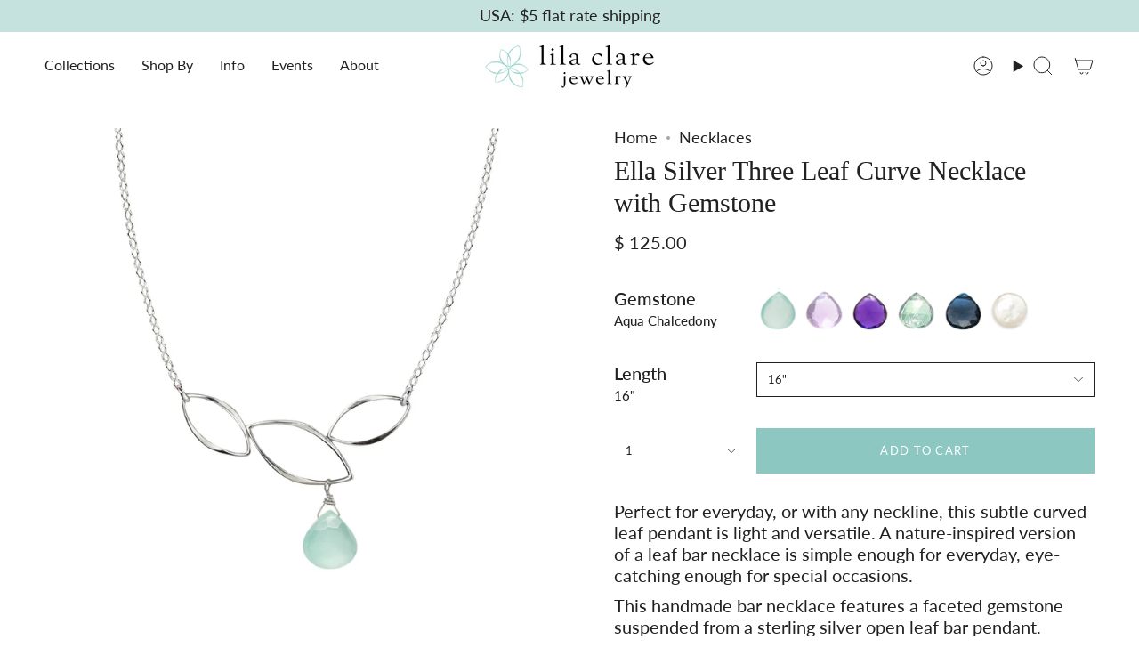

--- FILE ---
content_type: text/html; charset=utf-8
request_url: https://www.lilaclare.com/collections/necklaces/products/ella-three-leaf-curve-necklace-with-gemstone
body_size: 51841
content:
<!doctype html>
<html class="no-js no-touch supports-no-cookies" lang="en">
  <head><meta charset="UTF-8">
<meta http-equiv="X-UA-Compatible" content="IE=edge">
<meta name="viewport" content="width=device-width,initial-scale=1"><meta name="theme-color" content="#c5e2df">
<link rel="canonical" href="https://www.lilaclare.com/products/ella-three-leaf-curve-necklace-with-gemstone">

<!-- ======================= Broadcast Theme V7.1.1 ========================= -->


  <link rel="icon" type="image/png" href="//www.lilaclare.com/cdn/shop/files/Lila_Clare_Artisan_Jewelry_Eco_Friendly_Handmade_Jewelry.png?crop=center&height=32&v=1613148786&width=32">

<link rel="preconnect" href="https://fonts.shopifycdn.com" crossorigin><!-- Title and description ================================================ -->


<title>
    
    Ella Three Leaf Curve Necklace with Gemstone | Lila Clare Jewelry
    
    
    
  </title>


  <meta name="description" content="Handmade leaf bar necklace by Lila Clare Jewelry. This necklace features a subtle sterling silver curved leaf pendant with a dangling semi-precious gemstone. Artisan made in Tucson, AZ.">


<meta property="og:site_name" content="Lila Clare">
<meta property="og:url" content="https://www.lilaclare.com/products/ella-three-leaf-curve-necklace-with-gemstone">
<meta property="og:title" content="Ella Three Leaf Curve Necklace with Gemstone | Lila Clare Jewelry">
<meta property="og:type" content="product">
<meta property="og:description" content="Handmade leaf bar necklace by Lila Clare Jewelry. This necklace features a subtle sterling silver curved leaf pendant with a dangling semi-precious gemstone. Artisan made in Tucson, AZ."><meta property="og:image" content="http://www.lilaclare.com/cdn/shop/products/Three_Leaf_Curve_Necklace.png?v=1719078147">
  <meta property="og:image:secure_url" content="https://www.lilaclare.com/cdn/shop/products/Three_Leaf_Curve_Necklace.png?v=1719078147">
  <meta property="og:image:width" content="2048">
  <meta property="og:image:height" content="2048"><meta property="og:price:amount" content="125.00">
  <meta property="og:price:currency" content="USD"><meta name="twitter:card" content="summary_large_image">
<meta name="twitter:title" content="Ella Three Leaf Curve Necklace with Gemstone | Lila Clare Jewelry">
<meta name="twitter:description" content="Handmade leaf bar necklace by Lila Clare Jewelry. This necklace features a subtle sterling silver curved leaf pendant with a dangling semi-precious gemstone. Artisan made in Tucson, AZ.">
<!-- CSS ================================================================== -->
<style data-shopify>
  
  @font-face {
  font-family: Lato;
  font-weight: 400;
  font-style: normal;
  font-display: swap;
  src: url("//www.lilaclare.com/cdn/fonts/lato/lato_n4.c3b93d431f0091c8be23185e15c9d1fee1e971c5.woff2") format("woff2"),
       url("//www.lilaclare.com/cdn/fonts/lato/lato_n4.d5c00c781efb195594fd2fd4ad04f7882949e327.woff") format("woff");
}

  @font-face {
  font-family: Lato;
  font-weight: 400;
  font-style: normal;
  font-display: swap;
  src: url("//www.lilaclare.com/cdn/fonts/lato/lato_n4.c3b93d431f0091c8be23185e15c9d1fee1e971c5.woff2") format("woff2"),
       url("//www.lilaclare.com/cdn/fonts/lato/lato_n4.d5c00c781efb195594fd2fd4ad04f7882949e327.woff") format("woff");
}

  @font-face {
  font-family: Lato;
  font-weight: 400;
  font-style: normal;
  font-display: swap;
  src: url("//www.lilaclare.com/cdn/fonts/lato/lato_n4.c3b93d431f0091c8be23185e15c9d1fee1e971c5.woff2") format("woff2"),
       url("//www.lilaclare.com/cdn/fonts/lato/lato_n4.d5c00c781efb195594fd2fd4ad04f7882949e327.woff") format("woff");
}

  

  
    @font-face {
  font-family: Lato;
  font-weight: 500;
  font-style: normal;
  font-display: swap;
  src: url("//www.lilaclare.com/cdn/fonts/lato/lato_n5.b2fec044fbe05725e71d90882e5f3b21dae2efbd.woff2") format("woff2"),
       url("//www.lilaclare.com/cdn/fonts/lato/lato_n5.f25a9a5c73ff9372e69074488f99e8ac702b5447.woff") format("woff");
}

  

  
    @font-face {
  font-family: Lato;
  font-weight: 400;
  font-style: italic;
  font-display: swap;
  src: url("//www.lilaclare.com/cdn/fonts/lato/lato_i4.09c847adc47c2fefc3368f2e241a3712168bc4b6.woff2") format("woff2"),
       url("//www.lilaclare.com/cdn/fonts/lato/lato_i4.3c7d9eb6c1b0a2bf62d892c3ee4582b016d0f30c.woff") format("woff");
}

  

  
    @font-face {
  font-family: Lato;
  font-weight: 500;
  font-style: italic;
  font-display: swap;
  src: url("//www.lilaclare.com/cdn/fonts/lato/lato_i5.9501f9e8a9e09e142687495e156dec167f6a3ea3.woff2") format("woff2"),
       url("//www.lilaclare.com/cdn/fonts/lato/lato_i5.eca6cbf1aa9c70cc6dbfed0353a2f57e5065c864.woff") format("woff");
}

  

  
    @font-face {
  font-family: Lato;
  font-weight: 500;
  font-style: normal;
  font-display: swap;
  src: url("//www.lilaclare.com/cdn/fonts/lato/lato_n5.b2fec044fbe05725e71d90882e5f3b21dae2efbd.woff2") format("woff2"),
       url("//www.lilaclare.com/cdn/fonts/lato/lato_n5.f25a9a5c73ff9372e69074488f99e8ac702b5447.woff") format("woff");
}

  

  

  
    :root,
    .color-scheme-1 {--COLOR-BG-GRADIENT: #ffffff;
      --COLOR-BG: #ffffff;
      --COLOR-BG-RGB: 255, 255, 255;

      --COLOR-BG-ACCENT: #c5e2df;
      --COLOR-BG-ACCENT-LIGHTEN: #f8fcfb;

      /* === Link Color ===*/

      --COLOR-LINK: #8dc7c1;
      --COLOR-LINK-A50: rgba(141, 199, 193, 0.5);
      --COLOR-LINK-A70: rgba(141, 199, 193, 0.7);
      --COLOR-LINK-HOVER: rgba(141, 199, 193, 0.7);
      --COLOR-LINK-OPPOSITE: #000000;

      --COLOR-TEXT: #212121;
      --COLOR-TEXT-HOVER: rgba(33, 33, 33, 0.7);
      --COLOR-TEXT-LIGHT: #646464;
      --COLOR-TEXT-DARK: #000000;
      --COLOR-TEXT-A5:  rgba(33, 33, 33, 0.05);
      --COLOR-TEXT-A35: rgba(33, 33, 33, 0.35);
      --COLOR-TEXT-A50: rgba(33, 33, 33, 0.5);
      --COLOR-TEXT-A80: rgba(33, 33, 33, 0.8);


      --COLOR-BORDER: rgb(255, 255, 255);
      --COLOR-BORDER-LIGHT: #ffffff;
      --COLOR-BORDER-DARK: #cccccc;
      --COLOR-BORDER-HAIRLINE: #f7f7f7;

      --overlay-bg: #d1d0ce;

      /* === Bright color ===*/
      --COLOR-ACCENT: #c5e2df;
      --COLOR-ACCENT-HOVER: #8ad0c8;
      --COLOR-ACCENT-FADE: rgba(197, 226, 223, 0.05);
      --COLOR-ACCENT-LIGHT: #ffffff;

      /* === Default Cart Gradient ===*/

      --FREE-SHIPPING-GRADIENT: linear-gradient(to right, var(--COLOR-ACCENT-LIGHT) 0%, var(--accent) 100%);

      /* === Buttons ===*/
      --BTN-PRIMARY-BG: #8dc7c1;
      --BTN-PRIMARY-TEXT: #ffffff;
      --BTN-PRIMARY-BORDER: #212121;
      --BTN-PRIMARY-BORDER-A70: rgba(33, 33, 33, 0.7);

      
      
        --BTN-PRIMARY-BG-BRIGHTER: #7cbfb8;
      

      --BTN-SECONDARY-BG: #c6372b;
      --BTN-SECONDARY-TEXT: #ffffff;
      --BTN-SECONDARY-BORDER: #ffffff;
      --BTN-SECONDARY-BORDER-A70: rgba(255, 255, 255, 0.7);

      
      
        --BTN-SECONDARY-BG-BRIGHTER: #b13126;
      

      
--COLOR-BG-BRIGHTER: #f2f2f2;

      --COLOR-BG-ALPHA-25: rgba(255, 255, 255, 0.25);
      --COLOR-BG-TRANSPARENT: rgba(255, 255, 255, 0);--COLOR-FOOTER-BG-HAIRLINE: #f7f7f7;

      /* Dynamic color variables */
      --accent: var(--COLOR-ACCENT);
      --accent-fade: var(--COLOR-ACCENT-FADE);
      --accent-hover: var(--COLOR-ACCENT-HOVER);
      --border: var(--COLOR-BORDER);
      --border-dark: var(--COLOR-BORDER-DARK);
      --border-light: var(--COLOR-BORDER-LIGHT);
      --border-hairline: var(--COLOR-BORDER-HAIRLINE);
      --bg: var(--COLOR-BG-GRADIENT, var(--COLOR-BG));
      --bg-accent: var(--COLOR-BG-ACCENT);
      --bg-accent-lighten: var(--COLOR-BG-ACCENT-LIGHTEN);
      --icons: var(--COLOR-TEXT);
      --link: var(--COLOR-LINK);
      --link-a50: var(--COLOR-LINK-A50);
      --link-a70: var(--COLOR-LINK-A70);
      --link-hover: var(--COLOR-LINK-HOVER);
      --link-opposite: var(--COLOR-LINK-OPPOSITE);
      --text: var(--COLOR-TEXT);
      --text-dark: var(--COLOR-TEXT-DARK);
      --text-light: var(--COLOR-TEXT-LIGHT);
      --text-hover: var(--COLOR-TEXT-HOVER);
      --text-a5: var(--COLOR-TEXT-A5);
      --text-a35: var(--COLOR-TEXT-A35);
      --text-a50: var(--COLOR-TEXT-A50);
      --text-a80: var(--COLOR-TEXT-A80);
    }
  
    
    .color-scheme-2 {--COLOR-BG-GRADIENT: #212121;
      --COLOR-BG: #212121;
      --COLOR-BG-RGB: 33, 33, 33;

      --COLOR-BG-ACCENT: #f5f2ec;
      --COLOR-BG-ACCENT-LIGHTEN: #ffffff;

      /* === Link Color ===*/

      --COLOR-LINK: #282c2e;
      --COLOR-LINK-A50: rgba(40, 44, 46, 0.5);
      --COLOR-LINK-A70: rgba(40, 44, 46, 0.7);
      --COLOR-LINK-HOVER: rgba(40, 44, 46, 0.7);
      --COLOR-LINK-OPPOSITE: #ffffff;

      --COLOR-TEXT: #ffffff;
      --COLOR-TEXT-HOVER: rgba(255, 255, 255, 0.7);
      --COLOR-TEXT-LIGHT: #bcbcbc;
      --COLOR-TEXT-DARK: #d9d9d9;
      --COLOR-TEXT-A5:  rgba(255, 255, 255, 0.05);
      --COLOR-TEXT-A35: rgba(255, 255, 255, 0.35);
      --COLOR-TEXT-A50: rgba(255, 255, 255, 0.5);
      --COLOR-TEXT-A80: rgba(255, 255, 255, 0.8);


      --COLOR-BORDER: rgb(209, 208, 206);
      --COLOR-BORDER-LIGHT: #8b8a89;
      --COLOR-BORDER-DARK: #a09e99;
      --COLOR-BORDER-HAIRLINE: #191919;

      --overlay-bg: #644d3e4d;

      /* === Bright color ===*/
      --COLOR-ACCENT: #ab8c52;
      --COLOR-ACCENT-HOVER: #806430;
      --COLOR-ACCENT-FADE: rgba(171, 140, 82, 0.05);
      --COLOR-ACCENT-LIGHT: #e8d4ae;

      /* === Default Cart Gradient ===*/

      --FREE-SHIPPING-GRADIENT: linear-gradient(to right, var(--COLOR-ACCENT-LIGHT) 0%, var(--accent) 100%);

      /* === Buttons ===*/
      --BTN-PRIMARY-BG: #8dc7c1;
      --BTN-PRIMARY-TEXT: #ffffff;
      --BTN-PRIMARY-BORDER: #212121;
      --BTN-PRIMARY-BORDER-A70: rgba(33, 33, 33, 0.7);

      
      
        --BTN-PRIMARY-BG-BRIGHTER: #7cbfb8;
      

      --BTN-SECONDARY-BG: #ffffff;
      --BTN-SECONDARY-TEXT: #000000;
      --BTN-SECONDARY-BORDER: #ab8c52;
      --BTN-SECONDARY-BORDER-A70: rgba(171, 140, 82, 0.7);

      
      
        --BTN-SECONDARY-BG-BRIGHTER: #f2f2f2;
      

      
--COLOR-BG-BRIGHTER: #2e2e2e;

      --COLOR-BG-ALPHA-25: rgba(33, 33, 33, 0.25);
      --COLOR-BG-TRANSPARENT: rgba(33, 33, 33, 0);--COLOR-FOOTER-BG-HAIRLINE: #292929;

      /* Dynamic color variables */
      --accent: var(--COLOR-ACCENT);
      --accent-fade: var(--COLOR-ACCENT-FADE);
      --accent-hover: var(--COLOR-ACCENT-HOVER);
      --border: var(--COLOR-BORDER);
      --border-dark: var(--COLOR-BORDER-DARK);
      --border-light: var(--COLOR-BORDER-LIGHT);
      --border-hairline: var(--COLOR-BORDER-HAIRLINE);
      --bg: var(--COLOR-BG-GRADIENT, var(--COLOR-BG));
      --bg-accent: var(--COLOR-BG-ACCENT);
      --bg-accent-lighten: var(--COLOR-BG-ACCENT-LIGHTEN);
      --icons: var(--COLOR-TEXT);
      --link: var(--COLOR-LINK);
      --link-a50: var(--COLOR-LINK-A50);
      --link-a70: var(--COLOR-LINK-A70);
      --link-hover: var(--COLOR-LINK-HOVER);
      --link-opposite: var(--COLOR-LINK-OPPOSITE);
      --text: var(--COLOR-TEXT);
      --text-dark: var(--COLOR-TEXT-DARK);
      --text-light: var(--COLOR-TEXT-LIGHT);
      --text-hover: var(--COLOR-TEXT-HOVER);
      --text-a5: var(--COLOR-TEXT-A5);
      --text-a35: var(--COLOR-TEXT-A35);
      --text-a50: var(--COLOR-TEXT-A50);
      --text-a80: var(--COLOR-TEXT-A80);
    }
  
    
    .color-scheme-3 {--COLOR-BG-GRADIENT: #f5f2ec;
      --COLOR-BG: #f5f2ec;
      --COLOR-BG-RGB: 245, 242, 236;

      --COLOR-BG-ACCENT: #ffffff;
      --COLOR-BG-ACCENT-LIGHTEN: #ffffff;

      /* === Link Color ===*/

      --COLOR-LINK: #282c2e;
      --COLOR-LINK-A50: rgba(40, 44, 46, 0.5);
      --COLOR-LINK-A70: rgba(40, 44, 46, 0.7);
      --COLOR-LINK-HOVER: rgba(40, 44, 46, 0.7);
      --COLOR-LINK-OPPOSITE: #ffffff;

      --COLOR-TEXT: #212121;
      --COLOR-TEXT-HOVER: rgba(33, 33, 33, 0.7);
      --COLOR-TEXT-LIGHT: #61605e;
      --COLOR-TEXT-DARK: #000000;
      --COLOR-TEXT-A5:  rgba(33, 33, 33, 0.05);
      --COLOR-TEXT-A35: rgba(33, 33, 33, 0.35);
      --COLOR-TEXT-A50: rgba(33, 33, 33, 0.5);
      --COLOR-TEXT-A80: rgba(33, 33, 33, 0.8);


      --COLOR-BORDER: rgb(209, 205, 196);
      --COLOR-BORDER-LIGHT: #dfdcd4;
      --COLOR-BORDER-DARK: #a49c8b;
      --COLOR-BORDER-HAIRLINE: #f0ebe2;

      --overlay-bg: #0000004d;

      /* === Bright color ===*/
      --COLOR-ACCENT: #ab8c52;
      --COLOR-ACCENT-HOVER: #806430;
      --COLOR-ACCENT-FADE: rgba(171, 140, 82, 0.05);
      --COLOR-ACCENT-LIGHT: #e8d4ae;

      /* === Default Cart Gradient ===*/

      --FREE-SHIPPING-GRADIENT: linear-gradient(to right, var(--COLOR-ACCENT-LIGHT) 0%, var(--accent) 100%);

      /* === Buttons ===*/
      --BTN-PRIMARY-BG: #212121;
      --BTN-PRIMARY-TEXT: #ffffff;
      --BTN-PRIMARY-BORDER: #212121;
      --BTN-PRIMARY-BORDER-A70: rgba(33, 33, 33, 0.7);

      
      
        --BTN-PRIMARY-BG-BRIGHTER: #2e2e2e;
      

      --BTN-SECONDARY-BG: #ab8c52;
      --BTN-SECONDARY-TEXT: #ffffff;
      --BTN-SECONDARY-BORDER: #ab8c52;
      --BTN-SECONDARY-BORDER-A70: rgba(171, 140, 82, 0.7);

      
      
        --BTN-SECONDARY-BG-BRIGHTER: #9a7e4a;
      

      
--COLOR-BG-BRIGHTER: #ece7db;

      --COLOR-BG-ALPHA-25: rgba(245, 242, 236, 0.25);
      --COLOR-BG-TRANSPARENT: rgba(245, 242, 236, 0);--COLOR-FOOTER-BG-HAIRLINE: #f0ebe2;

      /* Dynamic color variables */
      --accent: var(--COLOR-ACCENT);
      --accent-fade: var(--COLOR-ACCENT-FADE);
      --accent-hover: var(--COLOR-ACCENT-HOVER);
      --border: var(--COLOR-BORDER);
      --border-dark: var(--COLOR-BORDER-DARK);
      --border-light: var(--COLOR-BORDER-LIGHT);
      --border-hairline: var(--COLOR-BORDER-HAIRLINE);
      --bg: var(--COLOR-BG-GRADIENT, var(--COLOR-BG));
      --bg-accent: var(--COLOR-BG-ACCENT);
      --bg-accent-lighten: var(--COLOR-BG-ACCENT-LIGHTEN);
      --icons: var(--COLOR-TEXT);
      --link: var(--COLOR-LINK);
      --link-a50: var(--COLOR-LINK-A50);
      --link-a70: var(--COLOR-LINK-A70);
      --link-hover: var(--COLOR-LINK-HOVER);
      --link-opposite: var(--COLOR-LINK-OPPOSITE);
      --text: var(--COLOR-TEXT);
      --text-dark: var(--COLOR-TEXT-DARK);
      --text-light: var(--COLOR-TEXT-LIGHT);
      --text-hover: var(--COLOR-TEXT-HOVER);
      --text-a5: var(--COLOR-TEXT-A5);
      --text-a35: var(--COLOR-TEXT-A35);
      --text-a50: var(--COLOR-TEXT-A50);
      --text-a80: var(--COLOR-TEXT-A80);
    }
  
    
    .color-scheme-4 {--COLOR-BG-GRADIENT: #b0a38b;
      --COLOR-BG: #b0a38b;
      --COLOR-BG-RGB: 176, 163, 139;

      --COLOR-BG-ACCENT: #f5f2ec;
      --COLOR-BG-ACCENT-LIGHTEN: #ffffff;

      /* === Link Color ===*/

      --COLOR-LINK: #282c2e;
      --COLOR-LINK-A50: rgba(40, 44, 46, 0.5);
      --COLOR-LINK-A70: rgba(40, 44, 46, 0.7);
      --COLOR-LINK-HOVER: rgba(40, 44, 46, 0.7);
      --COLOR-LINK-OPPOSITE: #ffffff;

      --COLOR-TEXT: #212121;
      --COLOR-TEXT-HOVER: rgba(33, 33, 33, 0.7);
      --COLOR-TEXT-LIGHT: #4c4841;
      --COLOR-TEXT-DARK: #000000;
      --COLOR-TEXT-A5:  rgba(33, 33, 33, 0.05);
      --COLOR-TEXT-A35: rgba(33, 33, 33, 0.35);
      --COLOR-TEXT-A50: rgba(33, 33, 33, 0.5);
      --COLOR-TEXT-A80: rgba(33, 33, 33, 0.8);


      --COLOR-BORDER: rgb(243, 243, 243);
      --COLOR-BORDER-LIGHT: #d8d3c9;
      --COLOR-BORDER-DARK: #c0c0c0;
      --COLOR-BORDER-HAIRLINE: #aa9c82;

      --overlay-bg: #0000004d;

      /* === Bright color ===*/
      --COLOR-ACCENT: #ab8c52;
      --COLOR-ACCENT-HOVER: #806430;
      --COLOR-ACCENT-FADE: rgba(171, 140, 82, 0.05);
      --COLOR-ACCENT-LIGHT: #e8d4ae;

      /* === Default Cart Gradient ===*/

      --FREE-SHIPPING-GRADIENT: linear-gradient(to right, var(--COLOR-ACCENT-LIGHT) 0%, var(--accent) 100%);

      /* === Buttons ===*/
      --BTN-PRIMARY-BG: #212121;
      --BTN-PRIMARY-TEXT: #ffffff;
      --BTN-PRIMARY-BORDER: #ffffff;
      --BTN-PRIMARY-BORDER-A70: rgba(255, 255, 255, 0.7);

      
      
        --BTN-PRIMARY-BG-BRIGHTER: #2e2e2e;
      

      --BTN-SECONDARY-BG: #ab8c52;
      --BTN-SECONDARY-TEXT: #ffffff;
      --BTN-SECONDARY-BORDER: #ab8c52;
      --BTN-SECONDARY-BORDER-A70: rgba(171, 140, 82, 0.7);

      
      
        --BTN-SECONDARY-BG-BRIGHTER: #9a7e4a;
      

      
--COLOR-BG-BRIGHTER: #a6977c;

      --COLOR-BG-ALPHA-25: rgba(176, 163, 139, 0.25);
      --COLOR-BG-TRANSPARENT: rgba(176, 163, 139, 0);--COLOR-FOOTER-BG-HAIRLINE: #aa9c82;

      /* Dynamic color variables */
      --accent: var(--COLOR-ACCENT);
      --accent-fade: var(--COLOR-ACCENT-FADE);
      --accent-hover: var(--COLOR-ACCENT-HOVER);
      --border: var(--COLOR-BORDER);
      --border-dark: var(--COLOR-BORDER-DARK);
      --border-light: var(--COLOR-BORDER-LIGHT);
      --border-hairline: var(--COLOR-BORDER-HAIRLINE);
      --bg: var(--COLOR-BG-GRADIENT, var(--COLOR-BG));
      --bg-accent: var(--COLOR-BG-ACCENT);
      --bg-accent-lighten: var(--COLOR-BG-ACCENT-LIGHTEN);
      --icons: var(--COLOR-TEXT);
      --link: var(--COLOR-LINK);
      --link-a50: var(--COLOR-LINK-A50);
      --link-a70: var(--COLOR-LINK-A70);
      --link-hover: var(--COLOR-LINK-HOVER);
      --link-opposite: var(--COLOR-LINK-OPPOSITE);
      --text: var(--COLOR-TEXT);
      --text-dark: var(--COLOR-TEXT-DARK);
      --text-light: var(--COLOR-TEXT-LIGHT);
      --text-hover: var(--COLOR-TEXT-HOVER);
      --text-a5: var(--COLOR-TEXT-A5);
      --text-a35: var(--COLOR-TEXT-A35);
      --text-a50: var(--COLOR-TEXT-A50);
      --text-a80: var(--COLOR-TEXT-A80);
    }
  
    
    .color-scheme-5 {--COLOR-BG-GRADIENT: #868154;
      --COLOR-BG: #868154;
      --COLOR-BG-RGB: 134, 129, 84;

      --COLOR-BG-ACCENT: #f5f2ec;
      --COLOR-BG-ACCENT-LIGHTEN: #ffffff;

      /* === Link Color ===*/

      --COLOR-LINK: #282c2e;
      --COLOR-LINK-A50: rgba(40, 44, 46, 0.5);
      --COLOR-LINK-A70: rgba(40, 44, 46, 0.7);
      --COLOR-LINK-HOVER: rgba(40, 44, 46, 0.7);
      --COLOR-LINK-OPPOSITE: #ffffff;

      --COLOR-TEXT: #d8d2b3;
      --COLOR-TEXT-HOVER: rgba(216, 210, 179, 0.7);
      --COLOR-TEXT-LIGHT: #bfba97;
      --COLOR-TEXT-DARK: #c8bb76;
      --COLOR-TEXT-A5:  rgba(216, 210, 179, 0.05);
      --COLOR-TEXT-A35: rgba(216, 210, 179, 0.35);
      --COLOR-TEXT-A50: rgba(216, 210, 179, 0.5);
      --COLOR-TEXT-A80: rgba(216, 210, 179, 0.8);


      --COLOR-BORDER: rgb(243, 243, 243);
      --COLOR-BORDER-LIGHT: #c7c5b3;
      --COLOR-BORDER-DARK: #c0c0c0;
      --COLOR-BORDER-HAIRLINE: #7d784e;

      --overlay-bg: #0000004d;

      /* === Bright color ===*/
      --COLOR-ACCENT: #ab8c52;
      --COLOR-ACCENT-HOVER: #806430;
      --COLOR-ACCENT-FADE: rgba(171, 140, 82, 0.05);
      --COLOR-ACCENT-LIGHT: #e8d4ae;

      /* === Default Cart Gradient ===*/

      --FREE-SHIPPING-GRADIENT: linear-gradient(to right, var(--COLOR-ACCENT-LIGHT) 0%, var(--accent) 100%);

      /* === Buttons ===*/
      --BTN-PRIMARY-BG: #212121;
      --BTN-PRIMARY-TEXT: #ffffff;
      --BTN-PRIMARY-BORDER: #212121;
      --BTN-PRIMARY-BORDER-A70: rgba(33, 33, 33, 0.7);

      
      
        --BTN-PRIMARY-BG-BRIGHTER: #2e2e2e;
      

      --BTN-SECONDARY-BG: #ab8c52;
      --BTN-SECONDARY-TEXT: #ffffff;
      --BTN-SECONDARY-BORDER: #ab8c52;
      --BTN-SECONDARY-BORDER-A70: rgba(171, 140, 82, 0.7);

      
      
        --BTN-SECONDARY-BG-BRIGHTER: #9a7e4a;
      

      
--COLOR-BG-BRIGHTER: #76724a;

      --COLOR-BG-ALPHA-25: rgba(134, 129, 84, 0.25);
      --COLOR-BG-TRANSPARENT: rgba(134, 129, 84, 0);--COLOR-FOOTER-BG-HAIRLINE: #7d784e;

      /* Dynamic color variables */
      --accent: var(--COLOR-ACCENT);
      --accent-fade: var(--COLOR-ACCENT-FADE);
      --accent-hover: var(--COLOR-ACCENT-HOVER);
      --border: var(--COLOR-BORDER);
      --border-dark: var(--COLOR-BORDER-DARK);
      --border-light: var(--COLOR-BORDER-LIGHT);
      --border-hairline: var(--COLOR-BORDER-HAIRLINE);
      --bg: var(--COLOR-BG-GRADIENT, var(--COLOR-BG));
      --bg-accent: var(--COLOR-BG-ACCENT);
      --bg-accent-lighten: var(--COLOR-BG-ACCENT-LIGHTEN);
      --icons: var(--COLOR-TEXT);
      --link: var(--COLOR-LINK);
      --link-a50: var(--COLOR-LINK-A50);
      --link-a70: var(--COLOR-LINK-A70);
      --link-hover: var(--COLOR-LINK-HOVER);
      --link-opposite: var(--COLOR-LINK-OPPOSITE);
      --text: var(--COLOR-TEXT);
      --text-dark: var(--COLOR-TEXT-DARK);
      --text-light: var(--COLOR-TEXT-LIGHT);
      --text-hover: var(--COLOR-TEXT-HOVER);
      --text-a5: var(--COLOR-TEXT-A5);
      --text-a35: var(--COLOR-TEXT-A35);
      --text-a50: var(--COLOR-TEXT-A50);
      --text-a80: var(--COLOR-TEXT-A80);
    }
  
    
    .color-scheme-6 {--COLOR-BG-GRADIENT: #fcfbf9;
      --COLOR-BG: #fcfbf9;
      --COLOR-BG-RGB: 252, 251, 249;

      --COLOR-BG-ACCENT: #f5f2ec;
      --COLOR-BG-ACCENT-LIGHTEN: #ffffff;

      /* === Link Color ===*/

      --COLOR-LINK: #282c2e;
      --COLOR-LINK-A50: rgba(40, 44, 46, 0.5);
      --COLOR-LINK-A70: rgba(40, 44, 46, 0.7);
      --COLOR-LINK-HOVER: rgba(40, 44, 46, 0.7);
      --COLOR-LINK-OPPOSITE: #ffffff;

      --COLOR-TEXT: #212121;
      --COLOR-TEXT-HOVER: rgba(33, 33, 33, 0.7);
      --COLOR-TEXT-LIGHT: #636262;
      --COLOR-TEXT-DARK: #000000;
      --COLOR-TEXT-A5:  rgba(33, 33, 33, 0.05);
      --COLOR-TEXT-A35: rgba(33, 33, 33, 0.35);
      --COLOR-TEXT-A50: rgba(33, 33, 33, 0.5);
      --COLOR-TEXT-A80: rgba(33, 33, 33, 0.8);


      --COLOR-BORDER: rgb(209, 208, 206);
      --COLOR-BORDER-LIGHT: #e2e1df;
      --COLOR-BORDER-DARK: #a09e99;
      --COLOR-BORDER-HAIRLINE: #f7f4ef;

      --overlay-bg: #0000004d;

      /* === Bright color ===*/
      --COLOR-ACCENT: #ab8c52;
      --COLOR-ACCENT-HOVER: #806430;
      --COLOR-ACCENT-FADE: rgba(171, 140, 82, 0.05);
      --COLOR-ACCENT-LIGHT: #e8d4ae;

      /* === Default Cart Gradient ===*/

      --FREE-SHIPPING-GRADIENT: linear-gradient(to right, var(--COLOR-ACCENT-LIGHT) 0%, var(--accent) 100%);

      /* === Buttons ===*/
      --BTN-PRIMARY-BG: #ffffff;
      --BTN-PRIMARY-TEXT: #212121;
      --BTN-PRIMARY-BORDER: #ffffff;
      --BTN-PRIMARY-BORDER-A70: rgba(255, 255, 255, 0.7);

      
      
        --BTN-PRIMARY-BG-BRIGHTER: #f2f2f2;
      

      --BTN-SECONDARY-BG: #ab8c52;
      --BTN-SECONDARY-TEXT: #ffffff;
      --BTN-SECONDARY-BORDER: #ab8c52;
      --BTN-SECONDARY-BORDER-A70: rgba(171, 140, 82, 0.7);

      
      
        --BTN-SECONDARY-BG-BRIGHTER: #9a7e4a;
      

      
--COLOR-BG-BRIGHTER: #f4f0e8;

      --COLOR-BG-ALPHA-25: rgba(252, 251, 249, 0.25);
      --COLOR-BG-TRANSPARENT: rgba(252, 251, 249, 0);--COLOR-FOOTER-BG-HAIRLINE: #f7f4ef;

      /* Dynamic color variables */
      --accent: var(--COLOR-ACCENT);
      --accent-fade: var(--COLOR-ACCENT-FADE);
      --accent-hover: var(--COLOR-ACCENT-HOVER);
      --border: var(--COLOR-BORDER);
      --border-dark: var(--COLOR-BORDER-DARK);
      --border-light: var(--COLOR-BORDER-LIGHT);
      --border-hairline: var(--COLOR-BORDER-HAIRLINE);
      --bg: var(--COLOR-BG-GRADIENT, var(--COLOR-BG));
      --bg-accent: var(--COLOR-BG-ACCENT);
      --bg-accent-lighten: var(--COLOR-BG-ACCENT-LIGHTEN);
      --icons: var(--COLOR-TEXT);
      --link: var(--COLOR-LINK);
      --link-a50: var(--COLOR-LINK-A50);
      --link-a70: var(--COLOR-LINK-A70);
      --link-hover: var(--COLOR-LINK-HOVER);
      --link-opposite: var(--COLOR-LINK-OPPOSITE);
      --text: var(--COLOR-TEXT);
      --text-dark: var(--COLOR-TEXT-DARK);
      --text-light: var(--COLOR-TEXT-LIGHT);
      --text-hover: var(--COLOR-TEXT-HOVER);
      --text-a5: var(--COLOR-TEXT-A5);
      --text-a35: var(--COLOR-TEXT-A35);
      --text-a50: var(--COLOR-TEXT-A50);
      --text-a80: var(--COLOR-TEXT-A80);
    }
  
    
    .color-scheme-7 {--COLOR-BG-GRADIENT: #f5f2ec;
      --COLOR-BG: #f5f2ec;
      --COLOR-BG-RGB: 245, 242, 236;

      --COLOR-BG-ACCENT: #f5f2ec;
      --COLOR-BG-ACCENT-LIGHTEN: #ffffff;

      /* === Link Color ===*/

      --COLOR-LINK: #282c2e;
      --COLOR-LINK-A50: rgba(40, 44, 46, 0.5);
      --COLOR-LINK-A70: rgba(40, 44, 46, 0.7);
      --COLOR-LINK-HOVER: rgba(40, 44, 46, 0.7);
      --COLOR-LINK-OPPOSITE: #ffffff;

      --COLOR-TEXT: #685a3f;
      --COLOR-TEXT-HOVER: rgba(104, 90, 63, 0.7);
      --COLOR-TEXT-LIGHT: #928873;
      --COLOR-TEXT-DARK: #3d321e;
      --COLOR-TEXT-A5:  rgba(104, 90, 63, 0.05);
      --COLOR-TEXT-A35: rgba(104, 90, 63, 0.35);
      --COLOR-TEXT-A50: rgba(104, 90, 63, 0.5);
      --COLOR-TEXT-A80: rgba(104, 90, 63, 0.8);


      --COLOR-BORDER: rgb(209, 205, 196);
      --COLOR-BORDER-LIGHT: #dfdcd4;
      --COLOR-BORDER-DARK: #a49c8b;
      --COLOR-BORDER-HAIRLINE: #f0ebe2;

      --overlay-bg: #0000004d;

      /* === Bright color ===*/
      --COLOR-ACCENT: #ab8c52;
      --COLOR-ACCENT-HOVER: #806430;
      --COLOR-ACCENT-FADE: rgba(171, 140, 82, 0.05);
      --COLOR-ACCENT-LIGHT: #e8d4ae;

      /* === Default Cart Gradient ===*/

      --FREE-SHIPPING-GRADIENT: linear-gradient(to right, var(--COLOR-ACCENT-LIGHT) 0%, var(--accent) 100%);

      /* === Buttons ===*/
      --BTN-PRIMARY-BG: #212121;
      --BTN-PRIMARY-TEXT: #ffffff;
      --BTN-PRIMARY-BORDER: #212121;
      --BTN-PRIMARY-BORDER-A70: rgba(33, 33, 33, 0.7);

      
      
        --BTN-PRIMARY-BG-BRIGHTER: #2e2e2e;
      

      --BTN-SECONDARY-BG: #ab8c52;
      --BTN-SECONDARY-TEXT: #ffffff;
      --BTN-SECONDARY-BORDER: #ab8c52;
      --BTN-SECONDARY-BORDER-A70: rgba(171, 140, 82, 0.7);

      
      
        --BTN-SECONDARY-BG-BRIGHTER: #9a7e4a;
      

      
--COLOR-BG-BRIGHTER: #ece7db;

      --COLOR-BG-ALPHA-25: rgba(245, 242, 236, 0.25);
      --COLOR-BG-TRANSPARENT: rgba(245, 242, 236, 0);--COLOR-FOOTER-BG-HAIRLINE: #f0ebe2;

      /* Dynamic color variables */
      --accent: var(--COLOR-ACCENT);
      --accent-fade: var(--COLOR-ACCENT-FADE);
      --accent-hover: var(--COLOR-ACCENT-HOVER);
      --border: var(--COLOR-BORDER);
      --border-dark: var(--COLOR-BORDER-DARK);
      --border-light: var(--COLOR-BORDER-LIGHT);
      --border-hairline: var(--COLOR-BORDER-HAIRLINE);
      --bg: var(--COLOR-BG-GRADIENT, var(--COLOR-BG));
      --bg-accent: var(--COLOR-BG-ACCENT);
      --bg-accent-lighten: var(--COLOR-BG-ACCENT-LIGHTEN);
      --icons: var(--COLOR-TEXT);
      --link: var(--COLOR-LINK);
      --link-a50: var(--COLOR-LINK-A50);
      --link-a70: var(--COLOR-LINK-A70);
      --link-hover: var(--COLOR-LINK-HOVER);
      --link-opposite: var(--COLOR-LINK-OPPOSITE);
      --text: var(--COLOR-TEXT);
      --text-dark: var(--COLOR-TEXT-DARK);
      --text-light: var(--COLOR-TEXT-LIGHT);
      --text-hover: var(--COLOR-TEXT-HOVER);
      --text-a5: var(--COLOR-TEXT-A5);
      --text-a35: var(--COLOR-TEXT-A35);
      --text-a50: var(--COLOR-TEXT-A50);
      --text-a80: var(--COLOR-TEXT-A80);
    }
  
    
    .color-scheme-8 {--COLOR-BG-GRADIENT: #eae6dd;
      --COLOR-BG: #eae6dd;
      --COLOR-BG-RGB: 234, 230, 221;

      --COLOR-BG-ACCENT: #f5f2ec;
      --COLOR-BG-ACCENT-LIGHTEN: #ffffff;

      /* === Link Color ===*/

      --COLOR-LINK: #282c2e;
      --COLOR-LINK-A50: rgba(40, 44, 46, 0.5);
      --COLOR-LINK-A70: rgba(40, 44, 46, 0.7);
      --COLOR-LINK-HOVER: rgba(40, 44, 46, 0.7);
      --COLOR-LINK-OPPOSITE: #ffffff;

      --COLOR-TEXT: #212121;
      --COLOR-TEXT-HOVER: rgba(33, 33, 33, 0.7);
      --COLOR-TEXT-LIGHT: #5d5c59;
      --COLOR-TEXT-DARK: #000000;
      --COLOR-TEXT-A5:  rgba(33, 33, 33, 0.05);
      --COLOR-TEXT-A35: rgba(33, 33, 33, 0.35);
      --COLOR-TEXT-A50: rgba(33, 33, 33, 0.5);
      --COLOR-TEXT-A80: rgba(33, 33, 33, 0.8);


      --COLOR-BORDER: rgb(209, 205, 196);
      --COLOR-BORDER-LIGHT: #dbd7ce;
      --COLOR-BORDER-DARK: #a49c8b;
      --COLOR-BORDER-HAIRLINE: #e4dfd4;

      --overlay-bg: #0000004d;

      /* === Bright color ===*/
      --COLOR-ACCENT: #ab8c52;
      --COLOR-ACCENT-HOVER: #806430;
      --COLOR-ACCENT-FADE: rgba(171, 140, 82, 0.05);
      --COLOR-ACCENT-LIGHT: #e8d4ae;

      /* === Default Cart Gradient ===*/

      --FREE-SHIPPING-GRADIENT: linear-gradient(to right, var(--COLOR-ACCENT-LIGHT) 0%, var(--accent) 100%);

      /* === Buttons ===*/
      --BTN-PRIMARY-BG: #212121;
      --BTN-PRIMARY-TEXT: #ffffff;
      --BTN-PRIMARY-BORDER: #212121;
      --BTN-PRIMARY-BORDER-A70: rgba(33, 33, 33, 0.7);

      
      
        --BTN-PRIMARY-BG-BRIGHTER: #2e2e2e;
      

      --BTN-SECONDARY-BG: #ab8c52;
      --BTN-SECONDARY-TEXT: #ffffff;
      --BTN-SECONDARY-BORDER: #ab8c52;
      --BTN-SECONDARY-BORDER-A70: rgba(171, 140, 82, 0.7);

      
      
        --BTN-SECONDARY-BG-BRIGHTER: #9a7e4a;
      

      
--COLOR-BG-BRIGHTER: #e0dacd;

      --COLOR-BG-ALPHA-25: rgba(234, 230, 221, 0.25);
      --COLOR-BG-TRANSPARENT: rgba(234, 230, 221, 0);--COLOR-FOOTER-BG-HAIRLINE: #e4dfd4;

      /* Dynamic color variables */
      --accent: var(--COLOR-ACCENT);
      --accent-fade: var(--COLOR-ACCENT-FADE);
      --accent-hover: var(--COLOR-ACCENT-HOVER);
      --border: var(--COLOR-BORDER);
      --border-dark: var(--COLOR-BORDER-DARK);
      --border-light: var(--COLOR-BORDER-LIGHT);
      --border-hairline: var(--COLOR-BORDER-HAIRLINE);
      --bg: var(--COLOR-BG-GRADIENT, var(--COLOR-BG));
      --bg-accent: var(--COLOR-BG-ACCENT);
      --bg-accent-lighten: var(--COLOR-BG-ACCENT-LIGHTEN);
      --icons: var(--COLOR-TEXT);
      --link: var(--COLOR-LINK);
      --link-a50: var(--COLOR-LINK-A50);
      --link-a70: var(--COLOR-LINK-A70);
      --link-hover: var(--COLOR-LINK-HOVER);
      --link-opposite: var(--COLOR-LINK-OPPOSITE);
      --text: var(--COLOR-TEXT);
      --text-dark: var(--COLOR-TEXT-DARK);
      --text-light: var(--COLOR-TEXT-LIGHT);
      --text-hover: var(--COLOR-TEXT-HOVER);
      --text-a5: var(--COLOR-TEXT-A5);
      --text-a35: var(--COLOR-TEXT-A35);
      --text-a50: var(--COLOR-TEXT-A50);
      --text-a80: var(--COLOR-TEXT-A80);
    }
  
    
    .color-scheme-9 {--COLOR-BG-GRADIENT: #ffffff;
      --COLOR-BG: #ffffff;
      --COLOR-BG-RGB: 255, 255, 255;

      --COLOR-BG-ACCENT: #ffffff;
      --COLOR-BG-ACCENT-LIGHTEN: #ffffff;

      /* === Link Color ===*/

      --COLOR-LINK: #282c2e;
      --COLOR-LINK-A50: rgba(40, 44, 46, 0.5);
      --COLOR-LINK-A70: rgba(40, 44, 46, 0.7);
      --COLOR-LINK-HOVER: rgba(40, 44, 46, 0.7);
      --COLOR-LINK-OPPOSITE: #ffffff;

      --COLOR-TEXT: #212121;
      --COLOR-TEXT-HOVER: rgba(33, 33, 33, 0.7);
      --COLOR-TEXT-LIGHT: #646464;
      --COLOR-TEXT-DARK: #000000;
      --COLOR-TEXT-A5:  rgba(33, 33, 33, 0.05);
      --COLOR-TEXT-A35: rgba(33, 33, 33, 0.35);
      --COLOR-TEXT-A50: rgba(33, 33, 33, 0.5);
      --COLOR-TEXT-A80: rgba(33, 33, 33, 0.8);


      --COLOR-BORDER: rgb(255, 255, 255);
      --COLOR-BORDER-LIGHT: #ffffff;
      --COLOR-BORDER-DARK: #cccccc;
      --COLOR-BORDER-HAIRLINE: #f7f7f7;

      --overlay-bg: #0000004d;

      /* === Bright color ===*/
      --COLOR-ACCENT: #8dc7c1;
      --COLOR-ACCENT-HOVER: #4ebbaf;
      --COLOR-ACCENT-FADE: rgba(141, 199, 193, 0.05);
      --COLOR-ACCENT-LIGHT: #f2fbfa;

      /* === Default Cart Gradient ===*/

      --FREE-SHIPPING-GRADIENT: linear-gradient(to right, var(--COLOR-ACCENT-LIGHT) 0%, var(--accent) 100%);

      /* === Buttons ===*/
      --BTN-PRIMARY-BG: #212121;
      --BTN-PRIMARY-TEXT: #ffffff;
      --BTN-PRIMARY-BORDER: #212121;
      --BTN-PRIMARY-BORDER-A70: rgba(33, 33, 33, 0.7);

      
      
        --BTN-PRIMARY-BG-BRIGHTER: #2e2e2e;
      

      --BTN-SECONDARY-BG: #f5f2ec;
      --BTN-SECONDARY-TEXT: #212121;
      --BTN-SECONDARY-BORDER: #f5f2ec;
      --BTN-SECONDARY-BORDER-A70: rgba(245, 242, 236, 0.7);

      
      
        --BTN-SECONDARY-BG-BRIGHTER: #ece7db;
      

      
--COLOR-BG-BRIGHTER: #f2f2f2;

      --COLOR-BG-ALPHA-25: rgba(255, 255, 255, 0.25);
      --COLOR-BG-TRANSPARENT: rgba(255, 255, 255, 0);--COLOR-FOOTER-BG-HAIRLINE: #f7f7f7;

      /* Dynamic color variables */
      --accent: var(--COLOR-ACCENT);
      --accent-fade: var(--COLOR-ACCENT-FADE);
      --accent-hover: var(--COLOR-ACCENT-HOVER);
      --border: var(--COLOR-BORDER);
      --border-dark: var(--COLOR-BORDER-DARK);
      --border-light: var(--COLOR-BORDER-LIGHT);
      --border-hairline: var(--COLOR-BORDER-HAIRLINE);
      --bg: var(--COLOR-BG-GRADIENT, var(--COLOR-BG));
      --bg-accent: var(--COLOR-BG-ACCENT);
      --bg-accent-lighten: var(--COLOR-BG-ACCENT-LIGHTEN);
      --icons: var(--COLOR-TEXT);
      --link: var(--COLOR-LINK);
      --link-a50: var(--COLOR-LINK-A50);
      --link-a70: var(--COLOR-LINK-A70);
      --link-hover: var(--COLOR-LINK-HOVER);
      --link-opposite: var(--COLOR-LINK-OPPOSITE);
      --text: var(--COLOR-TEXT);
      --text-dark: var(--COLOR-TEXT-DARK);
      --text-light: var(--COLOR-TEXT-LIGHT);
      --text-hover: var(--COLOR-TEXT-HOVER);
      --text-a5: var(--COLOR-TEXT-A5);
      --text-a35: var(--COLOR-TEXT-A35);
      --text-a50: var(--COLOR-TEXT-A50);
      --text-a80: var(--COLOR-TEXT-A80);
    }
  
    
    .color-scheme-10 {--COLOR-BG-GRADIENT: #ffffff;
      --COLOR-BG: #ffffff;
      --COLOR-BG-RGB: 255, 255, 255;

      --COLOR-BG-ACCENT: #ffffff;
      --COLOR-BG-ACCENT-LIGHTEN: #ffffff;

      /* === Link Color ===*/

      --COLOR-LINK: #282c2e;
      --COLOR-LINK-A50: rgba(40, 44, 46, 0.5);
      --COLOR-LINK-A70: rgba(40, 44, 46, 0.7);
      --COLOR-LINK-HOVER: rgba(40, 44, 46, 0.7);
      --COLOR-LINK-OPPOSITE: #ffffff;

      --COLOR-TEXT: #ffffff;
      --COLOR-TEXT-HOVER: rgba(255, 255, 255, 0.7);
      --COLOR-TEXT-LIGHT: #ffffff;
      --COLOR-TEXT-DARK: #d9d9d9;
      --COLOR-TEXT-A5:  rgba(255, 255, 255, 0.05);
      --COLOR-TEXT-A35: rgba(255, 255, 255, 0.35);
      --COLOR-TEXT-A50: rgba(255, 255, 255, 0.5);
      --COLOR-TEXT-A80: rgba(255, 255, 255, 0.8);


      --COLOR-BORDER: rgb(209, 205, 196);
      --COLOR-BORDER-LIGHT: #e3e1dc;
      --COLOR-BORDER-DARK: #a49c8b;
      --COLOR-BORDER-HAIRLINE: #f7f7f7;

      --overlay-bg: #0000004d;

      /* === Bright color ===*/
      --COLOR-ACCENT: #ab8c52;
      --COLOR-ACCENT-HOVER: #806430;
      --COLOR-ACCENT-FADE: rgba(171, 140, 82, 0.05);
      --COLOR-ACCENT-LIGHT: #e8d4ae;

      /* === Default Cart Gradient ===*/

      --FREE-SHIPPING-GRADIENT: linear-gradient(to right, var(--COLOR-ACCENT-LIGHT) 0%, var(--accent) 100%);

      /* === Buttons ===*/
      --BTN-PRIMARY-BG: #212121;
      --BTN-PRIMARY-TEXT: #ffffff;
      --BTN-PRIMARY-BORDER: #ffffff;
      --BTN-PRIMARY-BORDER-A70: rgba(255, 255, 255, 0.7);

      
      
        --BTN-PRIMARY-BG-BRIGHTER: #2e2e2e;
      

      --BTN-SECONDARY-BG: #ab8c52;
      --BTN-SECONDARY-TEXT: #ffffff;
      --BTN-SECONDARY-BORDER: #ab8c52;
      --BTN-SECONDARY-BORDER-A70: rgba(171, 140, 82, 0.7);

      
      
        --BTN-SECONDARY-BG-BRIGHTER: #9a7e4a;
      

      
--COLOR-BG-BRIGHTER: #f2f2f2;

      --COLOR-BG-ALPHA-25: rgba(255, 255, 255, 0.25);
      --COLOR-BG-TRANSPARENT: rgba(255, 255, 255, 0);--COLOR-FOOTER-BG-HAIRLINE: #f7f7f7;

      /* Dynamic color variables */
      --accent: var(--COLOR-ACCENT);
      --accent-fade: var(--COLOR-ACCENT-FADE);
      --accent-hover: var(--COLOR-ACCENT-HOVER);
      --border: var(--COLOR-BORDER);
      --border-dark: var(--COLOR-BORDER-DARK);
      --border-light: var(--COLOR-BORDER-LIGHT);
      --border-hairline: var(--COLOR-BORDER-HAIRLINE);
      --bg: var(--COLOR-BG-GRADIENT, var(--COLOR-BG));
      --bg-accent: var(--COLOR-BG-ACCENT);
      --bg-accent-lighten: var(--COLOR-BG-ACCENT-LIGHTEN);
      --icons: var(--COLOR-TEXT);
      --link: var(--COLOR-LINK);
      --link-a50: var(--COLOR-LINK-A50);
      --link-a70: var(--COLOR-LINK-A70);
      --link-hover: var(--COLOR-LINK-HOVER);
      --link-opposite: var(--COLOR-LINK-OPPOSITE);
      --text: var(--COLOR-TEXT);
      --text-dark: var(--COLOR-TEXT-DARK);
      --text-light: var(--COLOR-TEXT-LIGHT);
      --text-hover: var(--COLOR-TEXT-HOVER);
      --text-a5: var(--COLOR-TEXT-A5);
      --text-a35: var(--COLOR-TEXT-A35);
      --text-a50: var(--COLOR-TEXT-A50);
      --text-a80: var(--COLOR-TEXT-A80);
    }
  
    
    .color-scheme-11 {--COLOR-BG-GRADIENT: rgba(0,0,0,0);
      --COLOR-BG: rgba(0,0,0,0);
      --COLOR-BG-RGB: 0, 0, 0;

      --COLOR-BG-ACCENT: #f5f2ec;
      --COLOR-BG-ACCENT-LIGHTEN: #ffffff;

      /* === Link Color ===*/

      --COLOR-LINK: #282c2e;
      --COLOR-LINK-A50: rgba(40, 44, 46, 0.5);
      --COLOR-LINK-A70: rgba(40, 44, 46, 0.7);
      --COLOR-LINK-HOVER: rgba(40, 44, 46, 0.7);
      --COLOR-LINK-OPPOSITE: #ffffff;

      --COLOR-TEXT: #ffffff;
      --COLOR-TEXT-HOVER: rgba(255, 255, 255, 0.7);
      --COLOR-TEXT-LIGHT: rgba(179, 179, 179, 0.7);
      --COLOR-TEXT-DARK: #d9d9d9;
      --COLOR-TEXT-A5:  rgba(255, 255, 255, 0.05);
      --COLOR-TEXT-A35: rgba(255, 255, 255, 0.35);
      --COLOR-TEXT-A50: rgba(255, 255, 255, 0.5);
      --COLOR-TEXT-A80: rgba(255, 255, 255, 0.8);


      --COLOR-BORDER: rgb(209, 205, 196);
      --COLOR-BORDER-LIGHT: rgba(125, 123, 118, 0.6);
      --COLOR-BORDER-DARK: #a49c8b;
      --COLOR-BORDER-HAIRLINE: rgba(0, 0, 0, 0.0);

      --overlay-bg: #0000004d;

      /* === Bright color ===*/
      --COLOR-ACCENT: #ab8c52;
      --COLOR-ACCENT-HOVER: #806430;
      --COLOR-ACCENT-FADE: rgba(171, 140, 82, 0.05);
      --COLOR-ACCENT-LIGHT: #e8d4ae;

      /* === Default Cart Gradient ===*/

      --FREE-SHIPPING-GRADIENT: linear-gradient(to right, var(--COLOR-ACCENT-LIGHT) 0%, var(--accent) 100%);

      /* === Buttons ===*/
      --BTN-PRIMARY-BG: #212121;
      --BTN-PRIMARY-TEXT: #ffffff;
      --BTN-PRIMARY-BORDER: #ffffff;
      --BTN-PRIMARY-BORDER-A70: rgba(255, 255, 255, 0.7);

      
      
        --BTN-PRIMARY-BG-BRIGHTER: #2e2e2e;
      

      --BTN-SECONDARY-BG: #ab8c52;
      --BTN-SECONDARY-TEXT: #ffffff;
      --BTN-SECONDARY-BORDER: #ab8c52;
      --BTN-SECONDARY-BORDER-A70: rgba(171, 140, 82, 0.7);

      
      
        --BTN-SECONDARY-BG-BRIGHTER: #9a7e4a;
      

      
--COLOR-BG-BRIGHTER: rgba(26, 26, 26, 0.0);

      --COLOR-BG-ALPHA-25: rgba(0, 0, 0, 0.25);
      --COLOR-BG-TRANSPARENT: rgba(0, 0, 0, 0);--COLOR-FOOTER-BG-HAIRLINE: rgba(8, 8, 8, 0.0);

      /* Dynamic color variables */
      --accent: var(--COLOR-ACCENT);
      --accent-fade: var(--COLOR-ACCENT-FADE);
      --accent-hover: var(--COLOR-ACCENT-HOVER);
      --border: var(--COLOR-BORDER);
      --border-dark: var(--COLOR-BORDER-DARK);
      --border-light: var(--COLOR-BORDER-LIGHT);
      --border-hairline: var(--COLOR-BORDER-HAIRLINE);
      --bg: var(--COLOR-BG-GRADIENT, var(--COLOR-BG));
      --bg-accent: var(--COLOR-BG-ACCENT);
      --bg-accent-lighten: var(--COLOR-BG-ACCENT-LIGHTEN);
      --icons: var(--COLOR-TEXT);
      --link: var(--COLOR-LINK);
      --link-a50: var(--COLOR-LINK-A50);
      --link-a70: var(--COLOR-LINK-A70);
      --link-hover: var(--COLOR-LINK-HOVER);
      --link-opposite: var(--COLOR-LINK-OPPOSITE);
      --text: var(--COLOR-TEXT);
      --text-dark: var(--COLOR-TEXT-DARK);
      --text-light: var(--COLOR-TEXT-LIGHT);
      --text-hover: var(--COLOR-TEXT-HOVER);
      --text-a5: var(--COLOR-TEXT-A5);
      --text-a35: var(--COLOR-TEXT-A35);
      --text-a50: var(--COLOR-TEXT-A50);
      --text-a80: var(--COLOR-TEXT-A80);
    }
  
    
    .color-scheme-2bd27be2-c012-4590-bf46-aae6b7102ffe {--COLOR-BG-GRADIENT: #ffffff;
      --COLOR-BG: #ffffff;
      --COLOR-BG-RGB: 255, 255, 255;

      --COLOR-BG-ACCENT: #c5e2df;
      --COLOR-BG-ACCENT-LIGHTEN: #f8fcfb;

      /* === Link Color ===*/

      --COLOR-LINK: #212121;
      --COLOR-LINK-A50: rgba(33, 33, 33, 0.5);
      --COLOR-LINK-A70: rgba(33, 33, 33, 0.7);
      --COLOR-LINK-HOVER: rgba(33, 33, 33, 0.7);
      --COLOR-LINK-OPPOSITE: #ffffff;

      --COLOR-TEXT: #212121;
      --COLOR-TEXT-HOVER: rgba(33, 33, 33, 0.7);
      --COLOR-TEXT-LIGHT: #646464;
      --COLOR-TEXT-DARK: #000000;
      --COLOR-TEXT-A5:  rgba(33, 33, 33, 0.05);
      --COLOR-TEXT-A35: rgba(33, 33, 33, 0.35);
      --COLOR-TEXT-A50: rgba(33, 33, 33, 0.5);
      --COLOR-TEXT-A80: rgba(33, 33, 33, 0.8);


      --COLOR-BORDER: rgb(255, 255, 255);
      --COLOR-BORDER-LIGHT: #ffffff;
      --COLOR-BORDER-DARK: #cccccc;
      --COLOR-BORDER-HAIRLINE: #f7f7f7;

      --overlay-bg: rgba(0,0,0,0);

      /* === Bright color ===*/
      --COLOR-ACCENT: #8dc7c1;
      --COLOR-ACCENT-HOVER: #4ebbaf;
      --COLOR-ACCENT-FADE: rgba(141, 199, 193, 0.05);
      --COLOR-ACCENT-LIGHT: #f2fbfa;

      /* === Default Cart Gradient ===*/

      --FREE-SHIPPING-GRADIENT: linear-gradient(to right, var(--COLOR-ACCENT-LIGHT) 0%, var(--accent) 100%);

      /* === Buttons ===*/
      --BTN-PRIMARY-BG: #8dc7c1;
      --BTN-PRIMARY-TEXT: #ffffff;
      --BTN-PRIMARY-BORDER: #212121;
      --BTN-PRIMARY-BORDER-A70: rgba(33, 33, 33, 0.7);

      
      
        --BTN-PRIMARY-BG-BRIGHTER: #7cbfb8;
      

      --BTN-SECONDARY-BG: #ab5266;
      --BTN-SECONDARY-TEXT: #ffffff;
      --BTN-SECONDARY-BORDER: #212121;
      --BTN-SECONDARY-BORDER-A70: rgba(33, 33, 33, 0.7);

      
      
        --BTN-SECONDARY-BG-BRIGHTER: #9a4a5c;
      

      
--COLOR-BG-BRIGHTER: #f2f2f2;

      --COLOR-BG-ALPHA-25: rgba(255, 255, 255, 0.25);
      --COLOR-BG-TRANSPARENT: rgba(255, 255, 255, 0);--COLOR-FOOTER-BG-HAIRLINE: #f7f7f7;

      /* Dynamic color variables */
      --accent: var(--COLOR-ACCENT);
      --accent-fade: var(--COLOR-ACCENT-FADE);
      --accent-hover: var(--COLOR-ACCENT-HOVER);
      --border: var(--COLOR-BORDER);
      --border-dark: var(--COLOR-BORDER-DARK);
      --border-light: var(--COLOR-BORDER-LIGHT);
      --border-hairline: var(--COLOR-BORDER-HAIRLINE);
      --bg: var(--COLOR-BG-GRADIENT, var(--COLOR-BG));
      --bg-accent: var(--COLOR-BG-ACCENT);
      --bg-accent-lighten: var(--COLOR-BG-ACCENT-LIGHTEN);
      --icons: var(--COLOR-TEXT);
      --link: var(--COLOR-LINK);
      --link-a50: var(--COLOR-LINK-A50);
      --link-a70: var(--COLOR-LINK-A70);
      --link-hover: var(--COLOR-LINK-HOVER);
      --link-opposite: var(--COLOR-LINK-OPPOSITE);
      --text: var(--COLOR-TEXT);
      --text-dark: var(--COLOR-TEXT-DARK);
      --text-light: var(--COLOR-TEXT-LIGHT);
      --text-hover: var(--COLOR-TEXT-HOVER);
      --text-a5: var(--COLOR-TEXT-A5);
      --text-a35: var(--COLOR-TEXT-A35);
      --text-a50: var(--COLOR-TEXT-A50);
      --text-a80: var(--COLOR-TEXT-A80);
    }
  
    
    .color-scheme-e422963b-ddab-4ff5-96de-c2565eab424b {--COLOR-BG-GRADIENT: #c5e2df;
      --COLOR-BG: #c5e2df;
      --COLOR-BG-RGB: 197, 226, 223;

      --COLOR-BG-ACCENT: #f7f9fa;
      --COLOR-BG-ACCENT-LIGHTEN: #ffffff;

      /* === Link Color ===*/

      --COLOR-LINK: #282c2e;
      --COLOR-LINK-A50: rgba(40, 44, 46, 0.5);
      --COLOR-LINK-A70: rgba(40, 44, 46, 0.7);
      --COLOR-LINK-HOVER: rgba(40, 44, 46, 0.7);
      --COLOR-LINK-OPPOSITE: #ffffff;

      --COLOR-TEXT: #212121;
      --COLOR-TEXT-HOVER: rgba(33, 33, 33, 0.7);
      --COLOR-TEXT-LIGHT: #525b5a;
      --COLOR-TEXT-DARK: #000000;
      --COLOR-TEXT-A5:  rgba(33, 33, 33, 0.05);
      --COLOR-TEXT-A35: rgba(33, 33, 33, 0.35);
      --COLOR-TEXT-A50: rgba(33, 33, 33, 0.5);
      --COLOR-TEXT-A80: rgba(33, 33, 33, 0.8);


      --COLOR-BORDER: rgb(209, 205, 196);
      --COLOR-BORDER-LIGHT: #ccd5cf;
      --COLOR-BORDER-DARK: #a49c8b;
      --COLOR-BORDER-HAIRLINE: #bbddd9;

      --overlay-bg: #0000004d;

      /* === Bright color ===*/
      --COLOR-ACCENT: #8dc7c1;
      --COLOR-ACCENT-HOVER: #4ebbaf;
      --COLOR-ACCENT-FADE: rgba(141, 199, 193, 0.05);
      --COLOR-ACCENT-LIGHT: #f2fbfa;

      /* === Default Cart Gradient ===*/

      --FREE-SHIPPING-GRADIENT: linear-gradient(to right, var(--COLOR-ACCENT-LIGHT) 0%, var(--accent) 100%);

      /* === Buttons ===*/
      --BTN-PRIMARY-BG: #8dc7c1;
      --BTN-PRIMARY-TEXT: #ffffff;
      --BTN-PRIMARY-BORDER: #212121;
      --BTN-PRIMARY-BORDER-A70: rgba(33, 33, 33, 0.7);

      
      
        --BTN-PRIMARY-BG-BRIGHTER: #7cbfb8;
      

      --BTN-SECONDARY-BG: #8dc7c1;
      --BTN-SECONDARY-TEXT: #ffffff;
      --BTN-SECONDARY-BORDER: #212121;
      --BTN-SECONDARY-BORDER-A70: rgba(33, 33, 33, 0.7);

      
      
        --BTN-SECONDARY-BG-BRIGHTER: #7cbfb8;
      

      
--COLOR-BG-BRIGHTER: #b4dad6;

      --COLOR-BG-ALPHA-25: rgba(197, 226, 223, 0.25);
      --COLOR-BG-TRANSPARENT: rgba(197, 226, 223, 0);--COLOR-FOOTER-BG-HAIRLINE: #bbddd9;

      /* Dynamic color variables */
      --accent: var(--COLOR-ACCENT);
      --accent-fade: var(--COLOR-ACCENT-FADE);
      --accent-hover: var(--COLOR-ACCENT-HOVER);
      --border: var(--COLOR-BORDER);
      --border-dark: var(--COLOR-BORDER-DARK);
      --border-light: var(--COLOR-BORDER-LIGHT);
      --border-hairline: var(--COLOR-BORDER-HAIRLINE);
      --bg: var(--COLOR-BG-GRADIENT, var(--COLOR-BG));
      --bg-accent: var(--COLOR-BG-ACCENT);
      --bg-accent-lighten: var(--COLOR-BG-ACCENT-LIGHTEN);
      --icons: var(--COLOR-TEXT);
      --link: var(--COLOR-LINK);
      --link-a50: var(--COLOR-LINK-A50);
      --link-a70: var(--COLOR-LINK-A70);
      --link-hover: var(--COLOR-LINK-HOVER);
      --link-opposite: var(--COLOR-LINK-OPPOSITE);
      --text: var(--COLOR-TEXT);
      --text-dark: var(--COLOR-TEXT-DARK);
      --text-light: var(--COLOR-TEXT-LIGHT);
      --text-hover: var(--COLOR-TEXT-HOVER);
      --text-a5: var(--COLOR-TEXT-A5);
      --text-a35: var(--COLOR-TEXT-A35);
      --text-a50: var(--COLOR-TEXT-A50);
      --text-a80: var(--COLOR-TEXT-A80);
    }
  

  body, .color-scheme-1, .color-scheme-2, .color-scheme-3, .color-scheme-4, .color-scheme-5, .color-scheme-6, .color-scheme-7, .color-scheme-8, .color-scheme-9, .color-scheme-10, .color-scheme-11, .color-scheme-2bd27be2-c012-4590-bf46-aae6b7102ffe, .color-scheme-e422963b-ddab-4ff5-96de-c2565eab424b {
    color: var(--text);
    background: var(--bg);
  }

  :root {
    --scrollbar-width: 0px;

    /* === Product grid badges ===*/
    --COLOR-SALE-BG: #8dc7c1;
    --COLOR-SALE-TEXT: #ffffff;

    --COLOR-BADGE-BG: #8dc7c1;
    --COLOR-BADGE-TEXT: #ffffff;

    --COLOR-SOLD-BG: #444444;
    --COLOR-SOLD-TEXT: #ffffff;

    --COLOR-NEW-BADGE-BG: #444444;
    --COLOR-NEW-BADGE-TEXT: #ffffff;

    --COLOR-PREORDER-BG: #444444;
    --COLOR-PREORDER-TEXT: #ffffff;

    /* === Quick Add ===*/
    --COLOR-QUICK-ADD-BG: #ffffff;
    --COLOR-QUICK-ADD-BG-BRIGHTER: #f2f2f2;
    --COLOR-QUICK-ADD-TEXT: #000000;

    /* === Product sale color ===*/
    --COLOR-SALE: #ab5266;

    /* === Helper colors for form error states ===*/
    --COLOR-ERROR: #721C24;
    --COLOR-ERROR-BG: #F8D7DA;
    --COLOR-ERROR-BORDER: #F5C6CB;

    --COLOR-SUCCESS: #56AD6A;
    --COLOR-SUCCESS-BG: rgba(86, 173, 106, 0.2);

    
      --RADIUS: 0px;
      --RADIUS-SELECT: 0px;
    

    --COLOR-HEADER-LINK: #212121;
    --COLOR-HEADER-LINK-HOVER: #212121;

    --COLOR-MENU-BG: #ffffff;
    --COLOR-SUBMENU-BG: #ffffff;
    --COLOR-SUBMENU-LINK: #212121;
    --COLOR-SUBMENU-LINK-HOVER: rgba(33, 33, 33, 0.7);
    --COLOR-SUBMENU-TEXT-LIGHT: #646464;

    
      --COLOR-MENU-TRANSPARENT: #212121;
      --COLOR-MENU-TRANSPARENT-HOVER: #212121;
    

    --TRANSPARENT: rgba(255, 255, 255, 0);

    /* === Default overlay opacity ===*/
    --overlay-opacity: 0;
    --underlay-opacity: 1;
    --underlay-bg: rgba(0,0,0,0.4);
    --header-overlay-color: transparent;

    /* === Custom Cursor ===*/
    --ICON-ZOOM-IN: url( "//www.lilaclare.com/cdn/shop/t/66/assets/icon-zoom-in.svg?v=182473373117644429561758574120" );
    --ICON-ZOOM-OUT: url( "//www.lilaclare.com/cdn/shop/t/66/assets/icon-zoom-out.svg?v=101497157853986683871758574109" );

    /* === Custom Icons ===*/
    
    
      
      --ICON-ADD-BAG: url( "//www.lilaclare.com/cdn/shop/t/66/assets/icon-add-bag.svg?v=23763382405227654651758574120" );
      --ICON-ADD-CART: url( "//www.lilaclare.com/cdn/shop/t/66/assets/icon-add-cart.svg?v=3962293684743587821758574110" );
      --ICON-ARROW-LEFT: url( "//www.lilaclare.com/cdn/shop/t/66/assets/icon-nav-arrow-left.svg?v=106782211883556531691758574105" );
      --ICON-ARROW-RIGHT: url( "//www.lilaclare.com/cdn/shop/t/66/assets/icon-nav-arrow-right.svg?v=159363876971816882971758574110" );
      --ICON-SELECT: url("//www.lilaclare.com/cdn/shop/t/66/assets/icon-select.svg?v=150573211567947701091758574121");
    

    --PRODUCT-GRID-ASPECT-RATIO: 100%;

    /* === Typography ===*/
    --FONT-HEADING-MINI: 10px;
    --FONT-HEADING-X-SMALL: 16px;
    --FONT-HEADING-SMALL: 20px;
    --FONT-HEADING-MEDIUM: 30px;
    --FONT-HEADING-LARGE: 40px;
    --FONT-HEADING-X-LARGE: 50px;

    --FONT-HEADING-MINI-MOBILE: 10px;
    --FONT-HEADING-X-SMALL-MOBILE: 12px;
    --FONT-HEADING-SMALL-MOBILE: 16px;
    --FONT-HEADING-MEDIUM-MOBILE: 24px;
    --FONT-HEADING-LARGE-MOBILE: 32px;
    --FONT-HEADING-X-LARGE-MOBILE: 45px;

    --FONT-STACK-BODY: Lato, sans-serif;
    --FONT-STYLE-BODY: normal;
    --FONT-WEIGHT-BODY: 400;
    --FONT-WEIGHT-BODY-BOLD: 500;

    --LETTER-SPACING-BODY: 0.0em;

    --FONT-STACK-HEADING: "New York", Iowan Old Style, Apple Garamond, Baskerville, Times New Roman, Droid Serif, Times, Source Serif Pro, serif, Apple Color Emoji, Segoe UI Emoji, Segoe UI Symbol;
    --FONT-WEIGHT-HEADING: 400;
    --FONT-STYLE-HEADING: normal;

    --FONT-UPPERCASE-HEADING: none;
    --LETTER-SPACING-HEADING: 0.0em;

    --FONT-STACK-SUBHEADING: "New York", Iowan Old Style, Apple Garamond, Baskerville, Times New Roman, Droid Serif, Times, Source Serif Pro, serif, Apple Color Emoji, Segoe UI Emoji, Segoe UI Symbol;
    --FONT-WEIGHT-SUBHEADING: 400;
    --FONT-STYLE-SUBHEADING: normal;
    --FONT-SIZE-SUBHEADING-DESKTOP: 16px;
    --FONT-SIZE-SUBHEADING-MOBILE: 14px;

    --FONT-UPPERCASE-SUBHEADING: uppercase;
    --LETTER-SPACING-SUBHEADING: 0.1em;

    --FONT-STACK-NAV: Lato, sans-serif;
    --FONT-WEIGHT-NAV: 400;
    --FONT-WEIGHT-NAV-BOLD: 500;
    --FONT-STYLE-NAV: normal;
    --FONT-SIZE-NAV: 18px;


    --LETTER-SPACING-NAV: 0.0em;

    --FONT-SIZE-BASE: 20px;

    /* === Parallax ===*/
    --PARALLAX-STRENGTH-MIN: 150.0%;
    --PARALLAX-STRENGTH-MAX: 160.0%;--COLUMNS: 4;
    --COLUMNS-MEDIUM: 3;
    --COLUMNS-SMALL: 2;
    --COLUMNS-MOBILE: 1;--LAYOUT-OUTER: 50px;
      --LAYOUT-GUTTER: 32px;
      --LAYOUT-OUTER-MEDIUM: 30px;
      --LAYOUT-GUTTER-MEDIUM: 22px;
      --LAYOUT-OUTER-SMALL: 16px;
      --LAYOUT-GUTTER-SMALL: 16px;--base-animation-delay: 0ms;
    --line-height-normal: 1.375; /* Equals to line-height: normal; */--SIDEBAR-WIDTH: 288px;
      --SIDEBAR-WIDTH-MEDIUM: 258px;--DRAWER-WIDTH: 380px;--ICON-STROKE-WIDTH: 1px;

    /* === Button General ===*/
    --BTN-FONT-STACK: Lato, sans-serif;
    --BTN-FONT-WEIGHT: 400;
    --BTN-FONT-STYLE: normal;
    --BTN-FONT-SIZE: 13px;
    --BTN-SIZE-SMALL: 7px;
    --BTN-SIZE-MEDIUM: 12px;
    --BTN-SIZE-LARGE: 16px;--BTN-FONT-SIZE-BODY: 0.65rem;

    --BTN-LETTER-SPACING: 0.1em;
    --BTN-UPPERCASE: uppercase;
    --BTN-TEXT-ARROW-OFFSET: -1px;

    /* === Button White ===*/
    --COLOR-TEXT-BTN-BG-WHITE: #fff;
    --COLOR-TEXT-BTN-BORDER-WHITE: #fff;
    --COLOR-TEXT-BTN-WHITE: #000;
    --COLOR-TEXT-BTN-WHITE-A70: rgba(255, 255, 255, 0.7);
    --COLOR-TEXT-BTN-BG-WHITE-BRIGHTER: #f2f2f2;

    /* === Button Black ===*/
    --COLOR-TEXT-BTN-BG-BLACK: #000;
    --COLOR-TEXT-BTN-BORDER-BLACK: #000;
    --COLOR-TEXT-BTN-BLACK: #fff;
    --COLOR-TEXT-BTN-BLACK-A70: rgba(0, 0, 0, 0.7);
    --COLOR-TEXT-BTN-BG-BLACK-BRIGHTER: #0d0d0d;

    /* === Swatch Size ===*/
    --swatch-size-filters: 1.15rem;
    --swatch-size-product: 2.2rem;
  }

  /* === Backdrop ===*/
  ::backdrop {
    --underlay-opacity: 1;
    --underlay-bg: rgba(0,0,0,0.4);
  }

  /* === Gray background on Product grid items ===*/
  

  *,
  *::before,
  *::after {
    box-sizing: inherit;
  }

  * { -webkit-font-smoothing: antialiased; }

  html {
    box-sizing: border-box;
    font-size: var(--FONT-SIZE-BASE);
  }

  html,
  body { min-height: 100%; }

  body {
    position: relative;
    min-width: 320px;
    font-size: var(--FONT-SIZE-BASE);
    text-size-adjust: 100%;
    -webkit-text-size-adjust: 100%;
  }
</style>
<link rel="preload" as="font" href="//www.lilaclare.com/cdn/fonts/lato/lato_n4.c3b93d431f0091c8be23185e15c9d1fee1e971c5.woff2" type="font/woff2" crossorigin><link rel="preload" as="font" href="//www.lilaclare.com/cdn/fonts/lato/lato_n4.c3b93d431f0091c8be23185e15c9d1fee1e971c5.woff2" type="font/woff2" crossorigin><link rel="preload" as="font" href="//www.lilaclare.com/cdn/fonts/lato/lato_n4.c3b93d431f0091c8be23185e15c9d1fee1e971c5.woff2" type="font/woff2" crossorigin><link href="//www.lilaclare.com/cdn/shop/t/66/assets/theme.css?v=53759931256963382471758574106" rel="stylesheet" type="text/css" media="all" />
<link href="//www.lilaclare.com/cdn/shop/t/66/assets/swatches.css?v=157844926215047500451758574116" rel="stylesheet" type="text/css" media="all" />
<style data-shopify>.swatches {
    --aqua-chalcedony: url(//www.lilaclare.com/cdn/shop/files/aqua-chalcedony_small.jpg?v=17534250714183534232);--african-dark-amethyst: url(//www.lilaclare.com/cdn/shop/files/dark-amethyst_small.jpg?v=6502713836552578992);--pink-light-amethyst: url(//www.lilaclare.com/cdn/shop/files/light-amethyst_small.jpg?v=5964769144491236270);--coin-pearl: url(//www.lilaclare.com/cdn/shop/files/coin-pearl_small.jpg?v=18402188471863922210);--green-mystic-quartz: url(//www.lilaclare.com/cdn/shop/files/green-quartz_small.jpg?v=7938488394678832059);--navy-blue-quartz: url(//www.lilaclare.com/cdn/shop/files/blue-quartz_small.jpg?v=459734969019949479);--london-blue-topaz: url(//www.lilaclare.com/cdn/shop/files/london-blue-topaz_small.jpg?v=12499312789338730699);--rhodolite-garnet: url(//www.lilaclare.com/cdn/shop/files/rhodolite-garnet_small.jpg?v=13432038016538254403);--moissanite: url(//www.lilaclare.com/cdn/shop/files/moissanite_small.jpg?v=104152416315517325);--london-blue-topaz-baguette: url(//www.lilaclare.com/cdn/shop/files/london-blue-topaz-baguette_small.jpg?v=17424039645435767732);--garnet-baguette: url(//www.lilaclare.com/cdn/shop/files/garnet-baguette_small.jpg?v=14457550483966067756);--blue-green-tourmaline: url(//www.lilaclare.com/cdn/shop/files/blue-green-tourmaline_small.jpg?v=13727377115496530217);--pink-tourmaline: url(//www.lilaclare.com/cdn/shop/files/pink-tourmaline-baguette_small.jpg?v=4575596335468651686);--ruby-lab-created: url(//www.lilaclare.com/cdn/shop/files/ruby-baguette_small.jpg?v=8950937234844800721);
  }</style>
<script>
    if (window.navigator.userAgent.indexOf('MSIE ') > 0 || window.navigator.userAgent.indexOf('Trident/') > 0) {
      document.documentElement.className = document.documentElement.className + ' ie';

      var scripts = document.getElementsByTagName('script')[0];
      var polyfill = document.createElement("script");
      polyfill.defer = true;
      polyfill.src = "//www.lilaclare.com/cdn/shop/t/66/assets/ie11.js?v=144489047535103983231758574110";

      scripts.parentNode.insertBefore(polyfill, scripts);
    } else {
      document.documentElement.className = document.documentElement.className.replace('no-js', 'js');
    }

    document.documentElement.style.setProperty('--scrollbar-width', `${getScrollbarWidth()}px`);

    function getScrollbarWidth() {
      // Creating invisible container
      const outer = document.createElement('div');
      outer.style.visibility = 'hidden';
      outer.style.overflow = 'scroll'; // forcing scrollbar to appear
      outer.style.msOverflowStyle = 'scrollbar'; // needed for WinJS apps
      document.documentElement.appendChild(outer);

      // Creating inner element and placing it in the container
      const inner = document.createElement('div');
      outer.appendChild(inner);

      // Calculating difference between container's full width and the child width
      const scrollbarWidth = outer.offsetWidth - inner.offsetWidth;

      // Removing temporary elements from the DOM
      outer.parentNode.removeChild(outer);

      return scrollbarWidth;
    }

    let root = '/';
    if (root[root.length - 1] !== '/') {
      root = root + '/';
    }

    window.theme = {
      routes: {
        root: root,
        cart_url: '/cart',
        cart_add_url: '/cart/add',
        cart_change_url: '/cart/change',
        cart_update_url: '/cart/update',
        product_recommendations_url: '/recommendations/products',
        predictive_search_url: '/search/suggest',
        addresses_url: '/account/addresses'
      },
      assets: {
        photoswipe: '//www.lilaclare.com/cdn/shop/t/66/assets/photoswipe.js?v=162613001030112971491758574122',
        rellax: '//www.lilaclare.com/cdn/shop/t/66/assets/rellax.js?v=4664090443844197101758574115',
        smoothscroll: '//www.lilaclare.com/cdn/shop/t/66/assets/smoothscroll.js?v=37906625415260927261758574105',
      },
      strings: {
        addToCart: "Add to cart",
        cartAcceptanceError: "You must accept our terms and conditions.",
        soldOut: "Sold Out",
        preOrder: "Pre-order",
        sale: "Sale",
        subscription: "Subscription",
        unavailable: "Unavailable",
        discount_not_applicable: "Discount not applicable",
        discount_already_applied: "Discount already applied",
        shippingCalcSubmitButton: "Calculate shipping",
        shippingCalcSubmitButtonDisabled: "Calculating...",
        oneColor: "color",
        otherColor: "colors",
        free: "Free",
        sku: "SKU",
      },
      settings: {
        cartType: "drawer",
        customerLoggedIn: null ? true : false,
        enableQuickAdd: false,
        enableAnimations: true,
        variantOnSale: true,
        collectionSwatchStyle: "grid",
        swatchesType: "theme",
        mobileMenuType: "new",
        atcButtonShowPrice: false,
      },
      variables: {
        productPageSticky: false,
      },
      sliderArrows: {
        prev: '<button type="button" class="slider__button slider__button--prev" data-button-arrow data-button-prev>' + "Previous" + '</button>',
        next: '<button type="button" class="slider__button slider__button--next" data-button-arrow data-button-next>' + "Next" + '</button>',
      },
      moneyFormat: false ? "$ {{amount}} USD" : "$ {{amount}}",
      moneyWithoutCurrencyFormat: "$ {{amount}}",
      moneyWithCurrencyFormat: "$ {{amount}} USD",
      subtotal: 0,
      info: {
        name: 'broadcast'
      },
      version: '7.1.1'
    };

    let windowInnerHeight = window.innerHeight;
    document.documentElement.style.setProperty('--full-height', `${windowInnerHeight}px`);
    document.documentElement.style.setProperty('--three-quarters', `${windowInnerHeight * 0.75}px`);
    document.documentElement.style.setProperty('--two-thirds', `${windowInnerHeight * 0.66}px`);
    document.documentElement.style.setProperty('--one-half', `${windowInnerHeight * 0.5}px`);
    document.documentElement.style.setProperty('--one-third', `${windowInnerHeight * 0.33}px`);
    document.documentElement.style.setProperty('--one-fifth', `${windowInnerHeight * 0.2}px`);
</script>



<!-- Theme Javascript ============================================================== -->
<script src="//www.lilaclare.com/cdn/shop/t/66/assets/vendor.js?v=9664966025159750891758574114" defer="defer"></script>
<script src="//www.lilaclare.com/cdn/shop/t/66/assets/theme.js?v=65474605581987513261758574112" defer="defer"></script><!-- Shopify app scripts =========================================================== -->
<script>window.performance && window.performance.mark && window.performance.mark('shopify.content_for_header.start');</script><meta name="google-site-verification" content="JEe55bjZyebMR3KUX78gmyr_-RvdxaeNFzSqED9CYYs">
<meta id="shopify-digital-wallet" name="shopify-digital-wallet" content="/3139629/digital_wallets/dialog">
<meta name="shopify-checkout-api-token" content="2677e019e5ed68a2874fac85ae605eec">
<meta id="in-context-paypal-metadata" data-shop-id="3139629" data-venmo-supported="false" data-environment="production" data-locale="en_US" data-paypal-v4="true" data-currency="USD">
<link rel="alternate" type="application/json+oembed" href="https://www.lilaclare.com/products/ella-three-leaf-curve-necklace-with-gemstone.oembed">
<script async="async" src="/checkouts/internal/preloads.js?locale=en-US"></script>
<link rel="preconnect" href="https://shop.app" crossorigin="anonymous">
<script async="async" src="https://shop.app/checkouts/internal/preloads.js?locale=en-US&shop_id=3139629" crossorigin="anonymous"></script>
<script id="apple-pay-shop-capabilities" type="application/json">{"shopId":3139629,"countryCode":"US","currencyCode":"USD","merchantCapabilities":["supports3DS"],"merchantId":"gid:\/\/shopify\/Shop\/3139629","merchantName":"Lila Clare","requiredBillingContactFields":["postalAddress","email","phone"],"requiredShippingContactFields":["postalAddress","email","phone"],"shippingType":"shipping","supportedNetworks":["visa","masterCard","amex","discover","elo","jcb"],"total":{"type":"pending","label":"Lila Clare","amount":"1.00"},"shopifyPaymentsEnabled":true,"supportsSubscriptions":true}</script>
<script id="shopify-features" type="application/json">{"accessToken":"2677e019e5ed68a2874fac85ae605eec","betas":["rich-media-storefront-analytics"],"domain":"www.lilaclare.com","predictiveSearch":true,"shopId":3139629,"locale":"en"}</script>
<script>var Shopify = Shopify || {};
Shopify.shop = "lila-clare-jewelry.myshopify.com";
Shopify.locale = "en";
Shopify.currency = {"active":"USD","rate":"1.0"};
Shopify.country = "US";
Shopify.theme = {"name":"Broadcast 7.1.1","id":143936159920,"schema_name":"Broadcast","schema_version":"7.1.1","theme_store_id":868,"role":"main"};
Shopify.theme.handle = "null";
Shopify.theme.style = {"id":null,"handle":null};
Shopify.cdnHost = "www.lilaclare.com/cdn";
Shopify.routes = Shopify.routes || {};
Shopify.routes.root = "/";</script>
<script type="module">!function(o){(o.Shopify=o.Shopify||{}).modules=!0}(window);</script>
<script>!function(o){function n(){var o=[];function n(){o.push(Array.prototype.slice.apply(arguments))}return n.q=o,n}var t=o.Shopify=o.Shopify||{};t.loadFeatures=n(),t.autoloadFeatures=n()}(window);</script>
<script>
  window.ShopifyPay = window.ShopifyPay || {};
  window.ShopifyPay.apiHost = "shop.app\/pay";
  window.ShopifyPay.redirectState = null;
</script>
<script id="shop-js-analytics" type="application/json">{"pageType":"product"}</script>
<script defer="defer" async type="module" src="//www.lilaclare.com/cdn/shopifycloud/shop-js/modules/v2/client.init-shop-cart-sync_BN7fPSNr.en.esm.js"></script>
<script defer="defer" async type="module" src="//www.lilaclare.com/cdn/shopifycloud/shop-js/modules/v2/chunk.common_Cbph3Kss.esm.js"></script>
<script defer="defer" async type="module" src="//www.lilaclare.com/cdn/shopifycloud/shop-js/modules/v2/chunk.modal_DKumMAJ1.esm.js"></script>
<script type="module">
  await import("//www.lilaclare.com/cdn/shopifycloud/shop-js/modules/v2/client.init-shop-cart-sync_BN7fPSNr.en.esm.js");
await import("//www.lilaclare.com/cdn/shopifycloud/shop-js/modules/v2/chunk.common_Cbph3Kss.esm.js");
await import("//www.lilaclare.com/cdn/shopifycloud/shop-js/modules/v2/chunk.modal_DKumMAJ1.esm.js");

  window.Shopify.SignInWithShop?.initShopCartSync?.({"fedCMEnabled":true,"windoidEnabled":true});

</script>
<script defer="defer" async type="module" src="//www.lilaclare.com/cdn/shopifycloud/shop-js/modules/v2/client.payment-terms_BxzfvcZJ.en.esm.js"></script>
<script defer="defer" async type="module" src="//www.lilaclare.com/cdn/shopifycloud/shop-js/modules/v2/chunk.common_Cbph3Kss.esm.js"></script>
<script defer="defer" async type="module" src="//www.lilaclare.com/cdn/shopifycloud/shop-js/modules/v2/chunk.modal_DKumMAJ1.esm.js"></script>
<script type="module">
  await import("//www.lilaclare.com/cdn/shopifycloud/shop-js/modules/v2/client.payment-terms_BxzfvcZJ.en.esm.js");
await import("//www.lilaclare.com/cdn/shopifycloud/shop-js/modules/v2/chunk.common_Cbph3Kss.esm.js");
await import("//www.lilaclare.com/cdn/shopifycloud/shop-js/modules/v2/chunk.modal_DKumMAJ1.esm.js");

  
</script>
<script>
  window.Shopify = window.Shopify || {};
  if (!window.Shopify.featureAssets) window.Shopify.featureAssets = {};
  window.Shopify.featureAssets['shop-js'] = {"shop-cart-sync":["modules/v2/client.shop-cart-sync_CJVUk8Jm.en.esm.js","modules/v2/chunk.common_Cbph3Kss.esm.js","modules/v2/chunk.modal_DKumMAJ1.esm.js"],"init-fed-cm":["modules/v2/client.init-fed-cm_7Fvt41F4.en.esm.js","modules/v2/chunk.common_Cbph3Kss.esm.js","modules/v2/chunk.modal_DKumMAJ1.esm.js"],"init-shop-email-lookup-coordinator":["modules/v2/client.init-shop-email-lookup-coordinator_Cc088_bR.en.esm.js","modules/v2/chunk.common_Cbph3Kss.esm.js","modules/v2/chunk.modal_DKumMAJ1.esm.js"],"init-windoid":["modules/v2/client.init-windoid_hPopwJRj.en.esm.js","modules/v2/chunk.common_Cbph3Kss.esm.js","modules/v2/chunk.modal_DKumMAJ1.esm.js"],"shop-button":["modules/v2/client.shop-button_B0jaPSNF.en.esm.js","modules/v2/chunk.common_Cbph3Kss.esm.js","modules/v2/chunk.modal_DKumMAJ1.esm.js"],"shop-cash-offers":["modules/v2/client.shop-cash-offers_DPIskqss.en.esm.js","modules/v2/chunk.common_Cbph3Kss.esm.js","modules/v2/chunk.modal_DKumMAJ1.esm.js"],"shop-toast-manager":["modules/v2/client.shop-toast-manager_CK7RT69O.en.esm.js","modules/v2/chunk.common_Cbph3Kss.esm.js","modules/v2/chunk.modal_DKumMAJ1.esm.js"],"init-shop-cart-sync":["modules/v2/client.init-shop-cart-sync_BN7fPSNr.en.esm.js","modules/v2/chunk.common_Cbph3Kss.esm.js","modules/v2/chunk.modal_DKumMAJ1.esm.js"],"init-customer-accounts-sign-up":["modules/v2/client.init-customer-accounts-sign-up_CfPf4CXf.en.esm.js","modules/v2/client.shop-login-button_DeIztwXF.en.esm.js","modules/v2/chunk.common_Cbph3Kss.esm.js","modules/v2/chunk.modal_DKumMAJ1.esm.js"],"pay-button":["modules/v2/client.pay-button_CgIwFSYN.en.esm.js","modules/v2/chunk.common_Cbph3Kss.esm.js","modules/v2/chunk.modal_DKumMAJ1.esm.js"],"init-customer-accounts":["modules/v2/client.init-customer-accounts_DQ3x16JI.en.esm.js","modules/v2/client.shop-login-button_DeIztwXF.en.esm.js","modules/v2/chunk.common_Cbph3Kss.esm.js","modules/v2/chunk.modal_DKumMAJ1.esm.js"],"avatar":["modules/v2/client.avatar_BTnouDA3.en.esm.js"],"init-shop-for-new-customer-accounts":["modules/v2/client.init-shop-for-new-customer-accounts_CsZy_esa.en.esm.js","modules/v2/client.shop-login-button_DeIztwXF.en.esm.js","modules/v2/chunk.common_Cbph3Kss.esm.js","modules/v2/chunk.modal_DKumMAJ1.esm.js"],"shop-follow-button":["modules/v2/client.shop-follow-button_BRMJjgGd.en.esm.js","modules/v2/chunk.common_Cbph3Kss.esm.js","modules/v2/chunk.modal_DKumMAJ1.esm.js"],"checkout-modal":["modules/v2/client.checkout-modal_B9Drz_yf.en.esm.js","modules/v2/chunk.common_Cbph3Kss.esm.js","modules/v2/chunk.modal_DKumMAJ1.esm.js"],"shop-login-button":["modules/v2/client.shop-login-button_DeIztwXF.en.esm.js","modules/v2/chunk.common_Cbph3Kss.esm.js","modules/v2/chunk.modal_DKumMAJ1.esm.js"],"lead-capture":["modules/v2/client.lead-capture_DXYzFM3R.en.esm.js","modules/v2/chunk.common_Cbph3Kss.esm.js","modules/v2/chunk.modal_DKumMAJ1.esm.js"],"shop-login":["modules/v2/client.shop-login_CA5pJqmO.en.esm.js","modules/v2/chunk.common_Cbph3Kss.esm.js","modules/v2/chunk.modal_DKumMAJ1.esm.js"],"payment-terms":["modules/v2/client.payment-terms_BxzfvcZJ.en.esm.js","modules/v2/chunk.common_Cbph3Kss.esm.js","modules/v2/chunk.modal_DKumMAJ1.esm.js"]};
</script>
<script>(function() {
  var isLoaded = false;
  function asyncLoad() {
    if (isLoaded) return;
    isLoaded = true;
    var urls = ["https:\/\/nulls.solutions\/shopify\/gift-wrap\/app\/js\/nulls-gift-wrap.js?shop=lila-clare-jewelry.myshopify.com","https:\/\/scripttags.jst.ai\/shopify_justuno_3139629_46297200-221d-11ec-bf06-257b7ee91d89.js?shop=lila-clare-jewelry.myshopify.com","https:\/\/cdn.shopify.com\/s\/files\/1\/0313\/9629\/t\/60\/assets\/booster_eu_cookie_3139629.js?v=1674556199\u0026shop=lila-clare-jewelry.myshopify.com"];
    for (var i = 0; i < urls.length; i++) {
      var s = document.createElement('script');
      s.type = 'text/javascript';
      s.async = true;
      s.src = urls[i];
      var x = document.getElementsByTagName('script')[0];
      x.parentNode.insertBefore(s, x);
    }
  };
  if(window.attachEvent) {
    window.attachEvent('onload', asyncLoad);
  } else {
    window.addEventListener('load', asyncLoad, false);
  }
})();</script>
<script id="__st">var __st={"a":3139629,"offset":-25200,"reqid":"37a4205e-a257-43b5-8283-02425f224272-1769774830","pageurl":"www.lilaclare.com\/collections\/necklaces\/products\/ella-three-leaf-curve-necklace-with-gemstone","u":"1a36c5c3468c","p":"product","rtyp":"product","rid":11918698703};</script>
<script>window.ShopifyPaypalV4VisibilityTracking = true;</script>
<script id="captcha-bootstrap">!function(){'use strict';const t='contact',e='account',n='new_comment',o=[[t,t],['blogs',n],['comments',n],[t,'customer']],c=[[e,'customer_login'],[e,'guest_login'],[e,'recover_customer_password'],[e,'create_customer']],r=t=>t.map((([t,e])=>`form[action*='/${t}']:not([data-nocaptcha='true']) input[name='form_type'][value='${e}']`)).join(','),a=t=>()=>t?[...document.querySelectorAll(t)].map((t=>t.form)):[];function s(){const t=[...o],e=r(t);return a(e)}const i='password',u='form_key',d=['recaptcha-v3-token','g-recaptcha-response','h-captcha-response',i],f=()=>{try{return window.sessionStorage}catch{return}},m='__shopify_v',_=t=>t.elements[u];function p(t,e,n=!1){try{const o=window.sessionStorage,c=JSON.parse(o.getItem(e)),{data:r}=function(t){const{data:e,action:n}=t;return t[m]||n?{data:e,action:n}:{data:t,action:n}}(c);for(const[e,n]of Object.entries(r))t.elements[e]&&(t.elements[e].value=n);n&&o.removeItem(e)}catch(o){console.error('form repopulation failed',{error:o})}}const l='form_type',E='cptcha';function T(t){t.dataset[E]=!0}const w=window,h=w.document,L='Shopify',v='ce_forms',y='captcha';let A=!1;((t,e)=>{const n=(g='f06e6c50-85a8-45c8-87d0-21a2b65856fe',I='https://cdn.shopify.com/shopifycloud/storefront-forms-hcaptcha/ce_storefront_forms_captcha_hcaptcha.v1.5.2.iife.js',D={infoText:'Protected by hCaptcha',privacyText:'Privacy',termsText:'Terms'},(t,e,n)=>{const o=w[L][v],c=o.bindForm;if(c)return c(t,g,e,D).then(n);var r;o.q.push([[t,g,e,D],n]),r=I,A||(h.body.append(Object.assign(h.createElement('script'),{id:'captcha-provider',async:!0,src:r})),A=!0)});var g,I,D;w[L]=w[L]||{},w[L][v]=w[L][v]||{},w[L][v].q=[],w[L][y]=w[L][y]||{},w[L][y].protect=function(t,e){n(t,void 0,e),T(t)},Object.freeze(w[L][y]),function(t,e,n,w,h,L){const[v,y,A,g]=function(t,e,n){const i=e?o:[],u=t?c:[],d=[...i,...u],f=r(d),m=r(i),_=r(d.filter((([t,e])=>n.includes(e))));return[a(f),a(m),a(_),s()]}(w,h,L),I=t=>{const e=t.target;return e instanceof HTMLFormElement?e:e&&e.form},D=t=>v().includes(t);t.addEventListener('submit',(t=>{const e=I(t);if(!e)return;const n=D(e)&&!e.dataset.hcaptchaBound&&!e.dataset.recaptchaBound,o=_(e),c=g().includes(e)&&(!o||!o.value);(n||c)&&t.preventDefault(),c&&!n&&(function(t){try{if(!f())return;!function(t){const e=f();if(!e)return;const n=_(t);if(!n)return;const o=n.value;o&&e.removeItem(o)}(t);const e=Array.from(Array(32),(()=>Math.random().toString(36)[2])).join('');!function(t,e){_(t)||t.append(Object.assign(document.createElement('input'),{type:'hidden',name:u})),t.elements[u].value=e}(t,e),function(t,e){const n=f();if(!n)return;const o=[...t.querySelectorAll(`input[type='${i}']`)].map((({name:t})=>t)),c=[...d,...o],r={};for(const[a,s]of new FormData(t).entries())c.includes(a)||(r[a]=s);n.setItem(e,JSON.stringify({[m]:1,action:t.action,data:r}))}(t,e)}catch(e){console.error('failed to persist form',e)}}(e),e.submit())}));const S=(t,e)=>{t&&!t.dataset[E]&&(n(t,e.some((e=>e===t))),T(t))};for(const o of['focusin','change'])t.addEventListener(o,(t=>{const e=I(t);D(e)&&S(e,y())}));const B=e.get('form_key'),M=e.get(l),P=B&&M;t.addEventListener('DOMContentLoaded',(()=>{const t=y();if(P)for(const e of t)e.elements[l].value===M&&p(e,B);[...new Set([...A(),...v().filter((t=>'true'===t.dataset.shopifyCaptcha))])].forEach((e=>S(e,t)))}))}(h,new URLSearchParams(w.location.search),n,t,e,['guest_login'])})(!0,!0)}();</script>
<script integrity="sha256-4kQ18oKyAcykRKYeNunJcIwy7WH5gtpwJnB7kiuLZ1E=" data-source-attribution="shopify.loadfeatures" defer="defer" src="//www.lilaclare.com/cdn/shopifycloud/storefront/assets/storefront/load_feature-a0a9edcb.js" crossorigin="anonymous"></script>
<script crossorigin="anonymous" defer="defer" src="//www.lilaclare.com/cdn/shopifycloud/storefront/assets/shopify_pay/storefront-65b4c6d7.js?v=20250812"></script>
<script data-source-attribution="shopify.dynamic_checkout.dynamic.init">var Shopify=Shopify||{};Shopify.PaymentButton=Shopify.PaymentButton||{isStorefrontPortableWallets:!0,init:function(){window.Shopify.PaymentButton.init=function(){};var t=document.createElement("script");t.src="https://www.lilaclare.com/cdn/shopifycloud/portable-wallets/latest/portable-wallets.en.js",t.type="module",document.head.appendChild(t)}};
</script>
<script data-source-attribution="shopify.dynamic_checkout.buyer_consent">
  function portableWalletsHideBuyerConsent(e){var t=document.getElementById("shopify-buyer-consent"),n=document.getElementById("shopify-subscription-policy-button");t&&n&&(t.classList.add("hidden"),t.setAttribute("aria-hidden","true"),n.removeEventListener("click",e))}function portableWalletsShowBuyerConsent(e){var t=document.getElementById("shopify-buyer-consent"),n=document.getElementById("shopify-subscription-policy-button");t&&n&&(t.classList.remove("hidden"),t.removeAttribute("aria-hidden"),n.addEventListener("click",e))}window.Shopify?.PaymentButton&&(window.Shopify.PaymentButton.hideBuyerConsent=portableWalletsHideBuyerConsent,window.Shopify.PaymentButton.showBuyerConsent=portableWalletsShowBuyerConsent);
</script>
<script data-source-attribution="shopify.dynamic_checkout.cart.bootstrap">document.addEventListener("DOMContentLoaded",(function(){function t(){return document.querySelector("shopify-accelerated-checkout-cart, shopify-accelerated-checkout")}if(t())Shopify.PaymentButton.init();else{new MutationObserver((function(e,n){t()&&(Shopify.PaymentButton.init(),n.disconnect())})).observe(document.body,{childList:!0,subtree:!0})}}));
</script>
<script id='scb4127' type='text/javascript' async='' src='https://www.lilaclare.com/cdn/shopifycloud/privacy-banner/storefront-banner.js'></script><link id="shopify-accelerated-checkout-styles" rel="stylesheet" media="screen" href="https://www.lilaclare.com/cdn/shopifycloud/portable-wallets/latest/accelerated-checkout-backwards-compat.css" crossorigin="anonymous">
<style id="shopify-accelerated-checkout-cart">
        #shopify-buyer-consent {
  margin-top: 1em;
  display: inline-block;
  width: 100%;
}

#shopify-buyer-consent.hidden {
  display: none;
}

#shopify-subscription-policy-button {
  background: none;
  border: none;
  padding: 0;
  text-decoration: underline;
  font-size: inherit;
  cursor: pointer;
}

#shopify-subscription-policy-button::before {
  box-shadow: none;
}

      </style>

<script>window.performance && window.performance.mark && window.performance.mark('shopify.content_for_header.end');</script>
  <!-- BEGIN app block: shopify://apps/blockify-fraud-filter/blocks/app_embed/2e3e0ba5-0e70-447a-9ec5-3bf76b5ef12e --> 
 
 
    <script>
        window.blockifyShopIdentifier = "lila-clare-jewelry.myshopify.com";
        window.ipBlockerMetafields = "{\"showOverlayByPass\":false,\"disableSpyExtensions\":false,\"blockUnknownBots\":false,\"activeApp\":true,\"blockByMetafield\":true,\"visitorAnalytic\":false,\"showWatermark\":true,\"token\":\"eyJhbGciOiJIUzI1NiIsInR5cCI6IkpXVCJ9.eyJpZGVudGlmaWVySWQiOiJsaWxhLWNsYXJlLWpld2VscnkubXlzaG9waWZ5LmNvbSIsImlhdCI6MTc2OTQ4NDc2NH0.jq99rNQkySIMviP5Rr0j71AqkRPVpzAliV2T1Pf8TYo\"}";
        window.blockifyRules = "{\"whitelist\":[],\"blacklist\":[{\"id\":1851022,\"type\":\"1\",\"ipAddress\":\"81.22.131.216\",\"criteria\":\"1\",\"priority\":\"1\"}]}";
        window.ipblockerBlockTemplate = "{\"customCss\":\"#blockify---container{--bg-blockify: #fff;position:relative}#blockify---container::after{content:'';position:absolute;inset:0;background-repeat:no-repeat !important;background-size:cover !important;background:var(--bg-blockify);z-index:0}#blockify---container #blockify---container__inner{display:flex;flex-direction:column;align-items:center;position:relative;z-index:1}#blockify---container #blockify---container__inner #blockify-block-content{display:flex;flex-direction:column;align-items:center;text-align:center}#blockify---container #blockify---container__inner #blockify-block-content #blockify-block-superTitle{display:none !important}#blockify---container #blockify---container__inner #blockify-block-content #blockify-block-title{font-size:313%;font-weight:bold;margin-top:1em}@media only screen and (min-width: 768px) and (max-width: 1199px){#blockify---container #blockify---container__inner #blockify-block-content #blockify-block-title{font-size:188%}}@media only screen and (max-width: 767px){#blockify---container #blockify---container__inner #blockify-block-content #blockify-block-title{font-size:107%}}#blockify---container #blockify---container__inner #blockify-block-content #blockify-block-description{font-size:125%;margin:1.5em;line-height:1.5}@media only screen and (min-width: 768px) and (max-width: 1199px){#blockify---container #blockify---container__inner #blockify-block-content #blockify-block-description{font-size:88%}}@media only screen and (max-width: 767px){#blockify---container #blockify---container__inner #blockify-block-content #blockify-block-description{font-size:107%}}#blockify---container #blockify---container__inner #blockify-block-content #blockify-block-description #blockify-block-text-blink{display:none !important}#blockify---container #blockify---container__inner #blockify-logo-block-image{position:relative;width:400px;height:auto;max-height:300px}@media only screen and (max-width: 767px){#blockify---container #blockify---container__inner #blockify-logo-block-image{width:200px}}#blockify---container #blockify---container__inner #blockify-logo-block-image::before{content:'';display:block;padding-bottom:56.2%}#blockify---container #blockify---container__inner #blockify-logo-block-image img{position:absolute;top:0;left:0;width:100%;height:100%;object-fit:contain}\\n\",\"logoImage\":{\"active\":true,\"value\":\"https:\/\/storage.synctrack.io\/megamind-fraud\/assets\/default-thumbnail.png\",\"altText\":\"Red octagonal stop sign with a black hand symbol in the center, indicating a warning or prohibition\"},\"superTitle\":{\"active\":false,\"text\":\"403\",\"color\":\"#899df1\"},\"title\":{\"active\":true,\"text\":\"Access Denied\",\"color\":\"#000\"},\"description\":{\"active\":true,\"text\":\"The site owner may have set restrictions that prevent you from accessing the site. Please contact the site owner for access.\",\"color\":\"#000\"},\"background\":{\"active\":true,\"value\":\"#fff\",\"type\":\"1\",\"colorFrom\":null,\"colorTo\":null}}";

        
            window.blockifyProductCollections = [304744595632,156097544332,156089811084,13730325,232622162096,232619638960,104550432830];
        
    </script>


    <script>
        window.blockCheckoutProductData = {"id":11918698703,"title":"Ella Silver Three Leaf Curve Necklace with Gemstone","handle":"ella-three-leaf-curve-necklace-with-gemstone","description":"\u003cp\u003ePerfect for everyday, or with any neckline, this subtle curved leaf pendant is light and versatile. A nature-inspired version of a leaf bar necklace is simple enough for everyday, eye-catching enough for special occasions.\u003c\/p\u003e\n\u003cp\u003eThis handmade bar necklace features a faceted gemstone suspended from a sterling silver open leaf bar pendant.\u003c\/p\u003e","published_at":"2013-12-07T21:55:00-07:00","created_at":"2017-09-03T14:49:45-07:00","vendor":"Lila Clare Jewelry","type":"Necklace","tags":["bar necklace","leaf necklace"],"price":12500,"price_min":12500,"price_max":12500,"available":true,"price_varies":false,"compare_at_price":null,"compare_at_price_min":0,"compare_at_price_max":0,"compare_at_price_varies":false,"variants":[{"id":31263087362188,"title":"Aqua Chalcedony \/ 16\"","option1":"Aqua Chalcedony","option2":"16\"","option3":null,"sku":"JE77-AC","requires_shipping":true,"taxable":true,"featured_image":null,"available":true,"name":"Ella Silver Three Leaf Curve Necklace with Gemstone - Aqua Chalcedony \/ 16\"","public_title":"Aqua Chalcedony \/ 16\"","options":["Aqua Chalcedony","16\""],"price":12500,"weight":0,"compare_at_price":null,"inventory_quantity":30,"inventory_management":null,"inventory_policy":"deny","barcode":"","requires_selling_plan":false,"selling_plan_allocations":[]},{"id":31263087394956,"title":"Aqua Chalcedony \/ 18\"","option1":"Aqua Chalcedony","option2":"18\"","option3":null,"sku":"JE77-AC","requires_shipping":true,"taxable":true,"featured_image":null,"available":true,"name":"Ella Silver Three Leaf Curve Necklace with Gemstone - Aqua Chalcedony \/ 18\"","public_title":"Aqua Chalcedony \/ 18\"","options":["Aqua Chalcedony","18\""],"price":12500,"weight":0,"compare_at_price":null,"inventory_quantity":-3,"inventory_management":null,"inventory_policy":"deny","barcode":"","requires_selling_plan":false,"selling_plan_allocations":[]},{"id":31263087820940,"title":"Pink (Light) Amethyst \/ 16\"","option1":"Pink (Light) Amethyst","option2":"16\"","option3":null,"sku":"JE77-PA","requires_shipping":true,"taxable":true,"featured_image":{"id":23405371654320,"product_id":11918698703,"position":12,"created_at":"2021-01-27T12:41:37-07:00","updated_at":"2024-06-11T00:05:20-07:00","alt":null,"width":2048,"height":2048,"src":"\/\/www.lilaclare.com\/cdn\/shop\/products\/Three_Leaf_Curve_Necklace_pink_amethyst.png?v=1718089520","variant_ids":[31263087820940,31263087886476]},"available":true,"name":"Ella Silver Three Leaf Curve Necklace with Gemstone - Pink (Light) Amethyst \/ 16\"","public_title":"Pink (Light) Amethyst \/ 16\"","options":["Pink (Light) Amethyst","16\""],"price":12500,"weight":0,"compare_at_price":null,"inventory_quantity":0,"inventory_management":null,"inventory_policy":"deny","barcode":"","featured_media":{"alt":null,"id":15576198643888,"position":12,"preview_image":{"aspect_ratio":1.0,"height":2048,"width":2048,"src":"\/\/www.lilaclare.com\/cdn\/shop\/products\/Three_Leaf_Curve_Necklace_pink_amethyst.png?v=1718089520"}},"requires_selling_plan":false,"selling_plan_allocations":[]},{"id":31263087886476,"title":"Pink (Light) Amethyst \/ 18\"","option1":"Pink (Light) Amethyst","option2":"18\"","option3":null,"sku":"JE77-PA","requires_shipping":true,"taxable":true,"featured_image":{"id":23405371654320,"product_id":11918698703,"position":12,"created_at":"2021-01-27T12:41:37-07:00","updated_at":"2024-06-11T00:05:20-07:00","alt":null,"width":2048,"height":2048,"src":"\/\/www.lilaclare.com\/cdn\/shop\/products\/Three_Leaf_Curve_Necklace_pink_amethyst.png?v=1718089520","variant_ids":[31263087820940,31263087886476]},"available":true,"name":"Ella Silver Three Leaf Curve Necklace with Gemstone - Pink (Light) Amethyst \/ 18\"","public_title":"Pink (Light) Amethyst \/ 18\"","options":["Pink (Light) Amethyst","18\""],"price":12500,"weight":0,"compare_at_price":null,"inventory_quantity":0,"inventory_management":null,"inventory_policy":"deny","barcode":"","featured_media":{"alt":null,"id":15576198643888,"position":12,"preview_image":{"aspect_ratio":1.0,"height":2048,"width":2048,"src":"\/\/www.lilaclare.com\/cdn\/shop\/products\/Three_Leaf_Curve_Necklace_pink_amethyst.png?v=1718089520"}},"requires_selling_plan":false,"selling_plan_allocations":[]},{"id":31263088050316,"title":"African (Dark) Amethyst \/ 16\"","option1":"African (Dark) Amethyst","option2":"16\"","option3":null,"sku":"JE77-AA","requires_shipping":true,"taxable":true,"featured_image":{"id":23405371326640,"product_id":11918698703,"position":11,"created_at":"2021-01-27T12:41:32-07:00","updated_at":"2024-06-11T00:05:20-07:00","alt":null,"width":2048,"height":2048,"src":"\/\/www.lilaclare.com\/cdn\/shop\/products\/Three_Leaf_Curve_Necklace_purple_amethyst.png?v=1718089520","variant_ids":[31263088050316,31263088083084]},"available":true,"name":"Ella Silver Three Leaf Curve Necklace with Gemstone - African (Dark) Amethyst \/ 16\"","public_title":"African (Dark) Amethyst \/ 16\"","options":["African (Dark) Amethyst","16\""],"price":12500,"weight":0,"compare_at_price":null,"inventory_quantity":2,"inventory_management":null,"inventory_policy":"deny","barcode":"","featured_media":{"alt":null,"id":15576198348976,"position":11,"preview_image":{"aspect_ratio":1.0,"height":2048,"width":2048,"src":"\/\/www.lilaclare.com\/cdn\/shop\/products\/Three_Leaf_Curve_Necklace_purple_amethyst.png?v=1718089520"}},"requires_selling_plan":false,"selling_plan_allocations":[]},{"id":31263088083084,"title":"African (Dark) Amethyst \/ 18\"","option1":"African (Dark) Amethyst","option2":"18\"","option3":null,"sku":"JE77-AA","requires_shipping":true,"taxable":true,"featured_image":{"id":23405371326640,"product_id":11918698703,"position":11,"created_at":"2021-01-27T12:41:32-07:00","updated_at":"2024-06-11T00:05:20-07:00","alt":null,"width":2048,"height":2048,"src":"\/\/www.lilaclare.com\/cdn\/shop\/products\/Three_Leaf_Curve_Necklace_purple_amethyst.png?v=1718089520","variant_ids":[31263088050316,31263088083084]},"available":true,"name":"Ella Silver Three Leaf Curve Necklace with Gemstone - African (Dark) Amethyst \/ 18\"","public_title":"African (Dark) Amethyst \/ 18\"","options":["African (Dark) Amethyst","18\""],"price":12500,"weight":0,"compare_at_price":null,"inventory_quantity":0,"inventory_management":null,"inventory_policy":"deny","barcode":"","featured_media":{"alt":null,"id":15576198348976,"position":11,"preview_image":{"aspect_ratio":1.0,"height":2048,"width":2048,"src":"\/\/www.lilaclare.com\/cdn\/shop\/products\/Three_Leaf_Curve_Necklace_purple_amethyst.png?v=1718089520"}},"requires_selling_plan":false,"selling_plan_allocations":[]},{"id":31263088246924,"title":"Green Mystic Quartz \/ 16\"","option1":"Green Mystic Quartz","option2":"16\"","option3":null,"sku":"JE77-GM","requires_shipping":true,"taxable":true,"featured_image":{"id":23405372702896,"product_id":11918698703,"position":13,"created_at":"2021-01-27T12:41:50-07:00","updated_at":"2024-06-11T00:05:20-07:00","alt":null,"width":2048,"height":2048,"src":"\/\/www.lilaclare.com\/cdn\/shop\/products\/Three_Leaf_Curve_Necklace_green_quartz.png?v=1718089520","variant_ids":[31263088246924,31263088312460]},"available":true,"name":"Ella Silver Three Leaf Curve Necklace with Gemstone - Green Mystic Quartz \/ 16\"","public_title":"Green Mystic Quartz \/ 16\"","options":["Green Mystic Quartz","16\""],"price":12500,"weight":0,"compare_at_price":null,"inventory_quantity":0,"inventory_management":null,"inventory_policy":"deny","barcode":"","featured_media":{"alt":null,"id":15576199692464,"position":13,"preview_image":{"aspect_ratio":1.0,"height":2048,"width":2048,"src":"\/\/www.lilaclare.com\/cdn\/shop\/products\/Three_Leaf_Curve_Necklace_green_quartz.png?v=1718089520"}},"requires_selling_plan":false,"selling_plan_allocations":[]},{"id":31263088312460,"title":"Green Mystic Quartz \/ 18\"","option1":"Green Mystic Quartz","option2":"18\"","option3":null,"sku":"JE77-GM","requires_shipping":true,"taxable":true,"featured_image":{"id":23405372702896,"product_id":11918698703,"position":13,"created_at":"2021-01-27T12:41:50-07:00","updated_at":"2024-06-11T00:05:20-07:00","alt":null,"width":2048,"height":2048,"src":"\/\/www.lilaclare.com\/cdn\/shop\/products\/Three_Leaf_Curve_Necklace_green_quartz.png?v=1718089520","variant_ids":[31263088246924,31263088312460]},"available":true,"name":"Ella Silver Three Leaf Curve Necklace with Gemstone - Green Mystic Quartz \/ 18\"","public_title":"Green Mystic Quartz \/ 18\"","options":["Green Mystic Quartz","18\""],"price":12500,"weight":0,"compare_at_price":null,"inventory_quantity":0,"inventory_management":null,"inventory_policy":"deny","barcode":"","featured_media":{"alt":null,"id":15576199692464,"position":13,"preview_image":{"aspect_ratio":1.0,"height":2048,"width":2048,"src":"\/\/www.lilaclare.com\/cdn\/shop\/products\/Three_Leaf_Curve_Necklace_green_quartz.png?v=1718089520"}},"requires_selling_plan":false,"selling_plan_allocations":[]},{"id":31263088738444,"title":"Navy Blue Quartz \/ 16\"","option1":"Navy Blue Quartz","option2":"16\"","option3":null,"sku":"JE77-NB","requires_shipping":true,"taxable":true,"featured_image":{"id":23405372735664,"product_id":11918698703,"position":14,"created_at":"2021-01-27T12:41:53-07:00","updated_at":"2024-06-11T00:05:20-07:00","alt":null,"width":2048,"height":2048,"src":"\/\/www.lilaclare.com\/cdn\/shop\/products\/Three_Leaf_Curve_Necklace_blue_quartz.png?v=1718089520","variant_ids":[31263088738444,31263088803980]},"available":true,"name":"Ella Silver Three Leaf Curve Necklace with Gemstone - Navy Blue Quartz \/ 16\"","public_title":"Navy Blue Quartz \/ 16\"","options":["Navy Blue Quartz","16\""],"price":12500,"weight":0,"compare_at_price":null,"inventory_quantity":-1,"inventory_management":null,"inventory_policy":"deny","barcode":"","featured_media":{"alt":null,"id":15576199725232,"position":14,"preview_image":{"aspect_ratio":1.0,"height":2048,"width":2048,"src":"\/\/www.lilaclare.com\/cdn\/shop\/products\/Three_Leaf_Curve_Necklace_blue_quartz.png?v=1718089520"}},"requires_selling_plan":false,"selling_plan_allocations":[]},{"id":31263088803980,"title":"Navy Blue Quartz \/ 18\"","option1":"Navy Blue Quartz","option2":"18\"","option3":null,"sku":"JE77-NB","requires_shipping":true,"taxable":true,"featured_image":{"id":23405372735664,"product_id":11918698703,"position":14,"created_at":"2021-01-27T12:41:53-07:00","updated_at":"2024-06-11T00:05:20-07:00","alt":null,"width":2048,"height":2048,"src":"\/\/www.lilaclare.com\/cdn\/shop\/products\/Three_Leaf_Curve_Necklace_blue_quartz.png?v=1718089520","variant_ids":[31263088738444,31263088803980]},"available":true,"name":"Ella Silver Three Leaf Curve Necklace with Gemstone - Navy Blue Quartz \/ 18\"","public_title":"Navy Blue Quartz \/ 18\"","options":["Navy Blue Quartz","18\""],"price":12500,"weight":0,"compare_at_price":null,"inventory_quantity":0,"inventory_management":null,"inventory_policy":"deny","barcode":"","featured_media":{"alt":null,"id":15576199725232,"position":14,"preview_image":{"aspect_ratio":1.0,"height":2048,"width":2048,"src":"\/\/www.lilaclare.com\/cdn\/shop\/products\/Three_Leaf_Curve_Necklace_blue_quartz.png?v=1718089520"}},"requires_selling_plan":false,"selling_plan_allocations":[]},{"id":31263088967820,"title":"Coin Pearl \/ 16\"","option1":"Coin Pearl","option2":"16\"","option3":null,"sku":"JE77-CP","requires_shipping":true,"taxable":true,"featured_image":{"id":23405369393328,"product_id":11918698703,"position":10,"created_at":"2021-01-27T12:41:21-07:00","updated_at":"2024-06-11T00:05:20-07:00","alt":null,"width":2048,"height":2048,"src":"\/\/www.lilaclare.com\/cdn\/shop\/products\/Three_Leaf_Curve_Necklace_Coin_Pearl.png?v=1718089520","variant_ids":[31263088967820,31263089033356]},"available":true,"name":"Ella Silver Three Leaf Curve Necklace with Gemstone - Coin Pearl \/ 16\"","public_title":"Coin Pearl \/ 16\"","options":["Coin Pearl","16\""],"price":12500,"weight":0,"compare_at_price":null,"inventory_quantity":-1,"inventory_management":null,"inventory_policy":"deny","barcode":"","featured_media":{"alt":null,"id":15576196382896,"position":10,"preview_image":{"aspect_ratio":1.0,"height":2048,"width":2048,"src":"\/\/www.lilaclare.com\/cdn\/shop\/products\/Three_Leaf_Curve_Necklace_Coin_Pearl.png?v=1718089520"}},"requires_selling_plan":false,"selling_plan_allocations":[]},{"id":31263089033356,"title":"Coin Pearl \/ 18\"","option1":"Coin Pearl","option2":"18\"","option3":null,"sku":"JE77-CP","requires_shipping":true,"taxable":true,"featured_image":{"id":23405369393328,"product_id":11918698703,"position":10,"created_at":"2021-01-27T12:41:21-07:00","updated_at":"2024-06-11T00:05:20-07:00","alt":null,"width":2048,"height":2048,"src":"\/\/www.lilaclare.com\/cdn\/shop\/products\/Three_Leaf_Curve_Necklace_Coin_Pearl.png?v=1718089520","variant_ids":[31263088967820,31263089033356]},"available":true,"name":"Ella Silver Three Leaf Curve Necklace with Gemstone - Coin Pearl \/ 18\"","public_title":"Coin Pearl \/ 18\"","options":["Coin Pearl","18\""],"price":12500,"weight":0,"compare_at_price":null,"inventory_quantity":0,"inventory_management":null,"inventory_policy":"deny","barcode":"","featured_media":{"alt":null,"id":15576196382896,"position":10,"preview_image":{"aspect_ratio":1.0,"height":2048,"width":2048,"src":"\/\/www.lilaclare.com\/cdn\/shop\/products\/Three_Leaf_Curve_Necklace_Coin_Pearl.png?v=1718089520"}},"requires_selling_plan":false,"selling_plan_allocations":[]}],"images":["\/\/www.lilaclare.com\/cdn\/shop\/products\/Three_Leaf_Curve_Necklace.png?v=1719078147","\/\/www.lilaclare.com\/cdn\/shop\/products\/7138eecd2da0f52cb4d60eb1d0bfaa39e42abb34.png?v=1719078147","\/\/www.lilaclare.com\/cdn\/shop\/products\/curve-leaf-bar-necklace_607.jpg?v=1719078147","\/\/www.lilaclare.com\/cdn\/shop\/products\/d1733a00bef852eedd65ea91f97459d35a32c40f_43877718-97e4-4fbd-b2d1-d2f5d418b632.png?v=1719078147","\/\/www.lilaclare.com\/cdn\/shop\/products\/Leaf_Curve_Bar_Necklace.png?v=1719078147","\/\/www.lilaclare.com\/cdn\/shop\/products\/chainextendercloseup_5aa63ca4-dd8d-4fc5-8b3c-e978e326c4bb.jpg?v=1719078147","\/\/www.lilaclare.com\/cdn\/shop\/files\/necklace-measuring-guide.jpg?v=1759272301","\/\/www.lilaclare.com\/cdn\/shop\/files\/Lila_Clare-recycled-paper-envelope.jpg?v=1759273066","\/\/www.lilaclare.com\/cdn\/shop\/files\/Lila_Clare-recycled-paper-gift-box.jpg?v=1759273066","\/\/www.lilaclare.com\/cdn\/shop\/products\/Three_Leaf_Curve_Necklace_Coin_Pearl.png?v=1718089520","\/\/www.lilaclare.com\/cdn\/shop\/products\/Three_Leaf_Curve_Necklace_purple_amethyst.png?v=1718089520","\/\/www.lilaclare.com\/cdn\/shop\/products\/Three_Leaf_Curve_Necklace_pink_amethyst.png?v=1718089520","\/\/www.lilaclare.com\/cdn\/shop\/products\/Three_Leaf_Curve_Necklace_green_quartz.png?v=1718089520","\/\/www.lilaclare.com\/cdn\/shop\/products\/Three_Leaf_Curve_Necklace_blue_quartz.png?v=1718089520"],"featured_image":"\/\/www.lilaclare.com\/cdn\/shop\/products\/Three_Leaf_Curve_Necklace.png?v=1719078147","options":["Gemstone","Length"],"media":[{"alt":null,"id":15576193040560,"position":1,"preview_image":{"aspect_ratio":1.0,"height":2048,"width":2048,"src":"\/\/www.lilaclare.com\/cdn\/shop\/products\/Three_Leaf_Curve_Necklace.png?v=1719078147"},"aspect_ratio":1.0,"height":2048,"media_type":"image","src":"\/\/www.lilaclare.com\/cdn\/shop\/products\/Three_Leaf_Curve_Necklace.png?v=1719078147","width":2048},{"alt":null,"id":121612337292,"position":2,"preview_image":{"aspect_ratio":1.0,"height":2000,"width":2000,"src":"\/\/www.lilaclare.com\/cdn\/shop\/products\/7138eecd2da0f52cb4d60eb1d0bfaa39e42abb34.png?v=1719078147"},"aspect_ratio":1.0,"height":2000,"media_type":"image","src":"\/\/www.lilaclare.com\/cdn\/shop\/products\/7138eecd2da0f52cb4d60eb1d0bfaa39e42abb34.png?v=1719078147","width":2000},{"alt":null,"id":121612402828,"position":3,"preview_image":{"aspect_ratio":1.0,"height":1024,"width":1024,"src":"\/\/www.lilaclare.com\/cdn\/shop\/products\/curve-leaf-bar-necklace_607.jpg?v=1719078147"},"aspect_ratio":1.0,"height":1024,"media_type":"image","src":"\/\/www.lilaclare.com\/cdn\/shop\/products\/curve-leaf-bar-necklace_607.jpg?v=1719078147","width":1024},{"alt":null,"id":9915745435800,"position":4,"preview_image":{"aspect_ratio":1.0,"height":1050,"width":1050,"src":"\/\/www.lilaclare.com\/cdn\/shop\/products\/d1733a00bef852eedd65ea91f97459d35a32c40f_43877718-97e4-4fbd-b2d1-d2f5d418b632.png?v=1719078147"},"aspect_ratio":1.0,"height":1050,"media_type":"image","src":"\/\/www.lilaclare.com\/cdn\/shop\/products\/d1733a00bef852eedd65ea91f97459d35a32c40f_43877718-97e4-4fbd-b2d1-d2f5d418b632.png?v=1719078147","width":1050},{"alt":null,"id":918021472396,"position":5,"preview_image":{"aspect_ratio":1.0,"height":4472,"width":4472,"src":"\/\/www.lilaclare.com\/cdn\/shop\/products\/Leaf_Curve_Bar_Necklace.png?v=1719078147"},"aspect_ratio":1.0,"height":4472,"media_type":"image","src":"\/\/www.lilaclare.com\/cdn\/shop\/products\/Leaf_Curve_Bar_Necklace.png?v=1719078147","width":4472},{"alt":null,"id":24176955785392,"position":6,"preview_image":{"aspect_ratio":1.0,"height":1438,"width":1438,"src":"\/\/www.lilaclare.com\/cdn\/shop\/products\/chainextendercloseup_5aa63ca4-dd8d-4fc5-8b3c-e978e326c4bb.jpg?v=1719078147"},"aspect_ratio":1.0,"height":1438,"media_type":"image","src":"\/\/www.lilaclare.com\/cdn\/shop\/products\/chainextendercloseup_5aa63ca4-dd8d-4fc5-8b3c-e978e326c4bb.jpg?v=1719078147","width":1438},{"alt":null,"id":26624856719536,"position":7,"preview_image":{"aspect_ratio":1.0,"height":800,"width":800,"src":"\/\/www.lilaclare.com\/cdn\/shop\/files\/necklace-measuring-guide.jpg?v=1759272301"},"aspect_ratio":1.0,"height":800,"media_type":"image","src":"\/\/www.lilaclare.com\/cdn\/shop\/files\/necklace-measuring-guide.jpg?v=1759272301","width":800},{"alt":null,"id":26626973728944,"position":8,"preview_image":{"aspect_ratio":1.0,"height":1200,"width":1200,"src":"\/\/www.lilaclare.com\/cdn\/shop\/files\/Lila_Clare-recycled-paper-envelope.jpg?v=1759273066"},"aspect_ratio":1.0,"height":1200,"media_type":"image","src":"\/\/www.lilaclare.com\/cdn\/shop\/files\/Lila_Clare-recycled-paper-envelope.jpg?v=1759273066","width":1200},{"alt":null,"id":26626973696176,"position":9,"preview_image":{"aspect_ratio":1.0,"height":1200,"width":1200,"src":"\/\/www.lilaclare.com\/cdn\/shop\/files\/Lila_Clare-recycled-paper-gift-box.jpg?v=1759273066"},"aspect_ratio":1.0,"height":1200,"media_type":"image","src":"\/\/www.lilaclare.com\/cdn\/shop\/files\/Lila_Clare-recycled-paper-gift-box.jpg?v=1759273066","width":1200},{"alt":null,"id":15576196382896,"position":10,"preview_image":{"aspect_ratio":1.0,"height":2048,"width":2048,"src":"\/\/www.lilaclare.com\/cdn\/shop\/products\/Three_Leaf_Curve_Necklace_Coin_Pearl.png?v=1718089520"},"aspect_ratio":1.0,"height":2048,"media_type":"image","src":"\/\/www.lilaclare.com\/cdn\/shop\/products\/Three_Leaf_Curve_Necklace_Coin_Pearl.png?v=1718089520","width":2048},{"alt":null,"id":15576198348976,"position":11,"preview_image":{"aspect_ratio":1.0,"height":2048,"width":2048,"src":"\/\/www.lilaclare.com\/cdn\/shop\/products\/Three_Leaf_Curve_Necklace_purple_amethyst.png?v=1718089520"},"aspect_ratio":1.0,"height":2048,"media_type":"image","src":"\/\/www.lilaclare.com\/cdn\/shop\/products\/Three_Leaf_Curve_Necklace_purple_amethyst.png?v=1718089520","width":2048},{"alt":null,"id":15576198643888,"position":12,"preview_image":{"aspect_ratio":1.0,"height":2048,"width":2048,"src":"\/\/www.lilaclare.com\/cdn\/shop\/products\/Three_Leaf_Curve_Necklace_pink_amethyst.png?v=1718089520"},"aspect_ratio":1.0,"height":2048,"media_type":"image","src":"\/\/www.lilaclare.com\/cdn\/shop\/products\/Three_Leaf_Curve_Necklace_pink_amethyst.png?v=1718089520","width":2048},{"alt":null,"id":15576199692464,"position":13,"preview_image":{"aspect_ratio":1.0,"height":2048,"width":2048,"src":"\/\/www.lilaclare.com\/cdn\/shop\/products\/Three_Leaf_Curve_Necklace_green_quartz.png?v=1718089520"},"aspect_ratio":1.0,"height":2048,"media_type":"image","src":"\/\/www.lilaclare.com\/cdn\/shop\/products\/Three_Leaf_Curve_Necklace_green_quartz.png?v=1718089520","width":2048},{"alt":null,"id":15576199725232,"position":14,"preview_image":{"aspect_ratio":1.0,"height":2048,"width":2048,"src":"\/\/www.lilaclare.com\/cdn\/shop\/products\/Three_Leaf_Curve_Necklace_blue_quartz.png?v=1718089520"},"aspect_ratio":1.0,"height":2048,"media_type":"image","src":"\/\/www.lilaclare.com\/cdn\/shop\/products\/Three_Leaf_Curve_Necklace_blue_quartz.png?v=1718089520","width":2048}],"requires_selling_plan":false,"selling_plan_groups":[],"content":"\u003cp\u003ePerfect for everyday, or with any neckline, this subtle curved leaf pendant is light and versatile. A nature-inspired version of a leaf bar necklace is simple enough for everyday, eye-catching enough for special occasions.\u003c\/p\u003e\n\u003cp\u003eThis handmade bar necklace features a faceted gemstone suspended from a sterling silver open leaf bar pendant.\u003c\/p\u003e"};
    </script>

<link href="https://cdn.shopify.com/extensions/019c0809-e7fb-7b67-b153-34756be9be7d/blockify-shopify-291/assets/blockify-embed.min.js" as="script" type="text/javascript" rel="preload"><link href="https://cdn.shopify.com/extensions/019c0809-e7fb-7b67-b153-34756be9be7d/blockify-shopify-291/assets/prevent-bypass-script.min.js" as="script" type="text/javascript" rel="preload">
<script type="text/javascript">
    window.blockifyBaseUrl = 'https://fraud.blockifyapp.com/s/api';
    window.blockifyPublicUrl = 'https://fraud.blockifyapp.com/s/api/public';
    window.bucketUrl = 'https://storage.synctrack.io/megamind-fraud';
    window.storefrontApiUrl  = 'https://fraud.blockifyapp.com/p/api';
</script>
<script type="text/javascript">
  window.blockifyChecking = true;
</script>
<script id="blockifyScriptByPass" type="text/javascript" src=https://cdn.shopify.com/extensions/019c0809-e7fb-7b67-b153-34756be9be7d/blockify-shopify-291/assets/prevent-bypass-script.min.js async></script>
<script id="blockifyScriptTag" type="text/javascript" src=https://cdn.shopify.com/extensions/019c0809-e7fb-7b67-b153-34756be9be7d/blockify-shopify-291/assets/blockify-embed.min.js async></script>


<!-- END app block --><!-- BEGIN app block: shopify://apps/judge-me-reviews/blocks/judgeme_core/61ccd3b1-a9f2-4160-9fe9-4fec8413e5d8 --><!-- Start of Judge.me Core -->






<link rel="dns-prefetch" href="https://cdnwidget.judge.me">
<link rel="dns-prefetch" href="https://cdn.judge.me">
<link rel="dns-prefetch" href="https://cdn1.judge.me">
<link rel="dns-prefetch" href="https://api.judge.me">

<script data-cfasync='false' class='jdgm-settings-script'>window.jdgmSettings={"pagination":5,"disable_web_reviews":false,"badge_no_review_text":"No reviews","badge_n_reviews_text":"{{ n }} review/reviews","hide_badge_preview_if_no_reviews":true,"badge_hide_text":false,"enforce_center_preview_badge":false,"widget_title":"Customer Reviews","widget_open_form_text":"Write a review","widget_close_form_text":"Cancel review","widget_refresh_page_text":"Refresh page","widget_summary_text":"Based on {{ number_of_reviews }} review/reviews","widget_no_review_text":"Be the first to write a review","widget_name_field_text":"Display name","widget_verified_name_field_text":"Verified Name (public)","widget_name_placeholder_text":"Display name","widget_required_field_error_text":"This field is required.","widget_email_field_text":"Email address","widget_verified_email_field_text":"Verified Email (private, can not be edited)","widget_email_placeholder_text":"Your email address","widget_email_field_error_text":"Please enter a valid email address.","widget_rating_field_text":"Rating","widget_review_title_field_text":"Review Title","widget_review_title_placeholder_text":"Give your review a title","widget_review_body_field_text":"Review content","widget_review_body_placeholder_text":"Start writing here...","widget_pictures_field_text":"Picture/Video (optional)","widget_submit_review_text":"Submit Review","widget_submit_verified_review_text":"Submit Verified Review","widget_submit_success_msg_with_auto_publish":"Thank you! Please refresh the page in a few moments to see your review. You can remove or edit your review by logging into \u003ca href='https://judge.me/login' target='_blank' rel='nofollow noopener'\u003eJudge.me\u003c/a\u003e","widget_submit_success_msg_no_auto_publish":"Thank you! Your review will be published as soon as it is approved by the shop admin. You can remove or edit your review by logging into \u003ca href='https://judge.me/login' target='_blank' rel='nofollow noopener'\u003eJudge.me\u003c/a\u003e","widget_show_default_reviews_out_of_total_text":"Showing {{ n_reviews_shown }} out of {{ n_reviews }} reviews.","widget_show_all_link_text":"Show all","widget_show_less_link_text":"Show less","widget_author_said_text":"{{ reviewer_name }} said:","widget_days_text":"{{ n }} days ago","widget_weeks_text":"{{ n }} week/weeks ago","widget_months_text":"{{ n }} month/months ago","widget_years_text":"{{ n }} year/years ago","widget_yesterday_text":"Yesterday","widget_today_text":"Today","widget_replied_text":"\u003e\u003e {{ shop_name }} replied:","widget_read_more_text":"Read more","widget_reviewer_name_as_initial":"","widget_rating_filter_color":"#fbcd0a","widget_rating_filter_see_all_text":"See all reviews","widget_sorting_most_recent_text":"Most Recent","widget_sorting_highest_rating_text":"Highest Rating","widget_sorting_lowest_rating_text":"Lowest Rating","widget_sorting_with_pictures_text":"Only Pictures","widget_sorting_most_helpful_text":"Most Helpful","widget_open_question_form_text":"Ask a question","widget_reviews_subtab_text":"Reviews","widget_questions_subtab_text":"Questions","widget_question_label_text":"Question","widget_answer_label_text":"Answer","widget_question_placeholder_text":"Write your question here","widget_submit_question_text":"Submit Question","widget_question_submit_success_text":"Thank you for your question! We will notify you once it gets answered.","verified_badge_text":"Verified","verified_badge_bg_color":"","verified_badge_text_color":"","verified_badge_placement":"left-of-reviewer-name","widget_review_max_height":"","widget_hide_border":false,"widget_social_share":false,"widget_thumb":false,"widget_review_location_show":false,"widget_location_format":"","all_reviews_include_out_of_store_products":true,"all_reviews_out_of_store_text":"(out of store)","all_reviews_pagination":100,"all_reviews_product_name_prefix_text":"about","enable_review_pictures":true,"enable_question_anwser":false,"widget_theme":"leex","review_date_format":"mm/dd/yy","default_sort_method":"most-recent","widget_product_reviews_subtab_text":"Product Reviews","widget_shop_reviews_subtab_text":"Shop Reviews","widget_other_products_reviews_text":"Reviews for other products","widget_store_reviews_subtab_text":"Store reviews","widget_no_store_reviews_text":"This store hasn't received any reviews yet","widget_web_restriction_product_reviews_text":"This product hasn't received any reviews yet","widget_no_items_text":"No items found","widget_show_more_text":"Show more","widget_write_a_store_review_text":"Write a Store Review","widget_other_languages_heading":"Reviews in Other Languages","widget_translate_review_text":"Translate review to {{ language }}","widget_translating_review_text":"Translating...","widget_show_original_translation_text":"Show original ({{ language }})","widget_translate_review_failed_text":"Review couldn't be translated.","widget_translate_review_retry_text":"Retry","widget_translate_review_try_again_later_text":"Try again later","show_product_url_for_grouped_product":false,"widget_sorting_pictures_first_text":"Pictures First","show_pictures_on_all_rev_page_mobile":false,"show_pictures_on_all_rev_page_desktop":true,"floating_tab_hide_mobile_install_preference":false,"floating_tab_button_name":"★ Reviews","floating_tab_title":"Let customers speak for us","floating_tab_button_color":"","floating_tab_button_background_color":"","floating_tab_url":"","floating_tab_url_enabled":false,"floating_tab_tab_style":"text","all_reviews_text_badge_text":"Customers rate us {{ shop.metafields.judgeme.all_reviews_rating | round: 1 }}/5 based on {{ shop.metafields.judgeme.all_reviews_count }} reviews.","all_reviews_text_badge_text_branded_style":"{{ shop.metafields.judgeme.all_reviews_rating | round: 1 }} out of 5 stars based on {{ shop.metafields.judgeme.all_reviews_count }} reviews","is_all_reviews_text_badge_a_link":false,"show_stars_for_all_reviews_text_badge":false,"all_reviews_text_badge_url":"","all_reviews_text_style":"branded","all_reviews_text_color_style":"judgeme_brand_color","all_reviews_text_color":"#108474","all_reviews_text_show_jm_brand":true,"featured_carousel_show_header":true,"featured_carousel_title":"Customer Love","testimonials_carousel_title":"Customers are saying","videos_carousel_title":"Real customer stories","cards_carousel_title":"Customers are saying","featured_carousel_count_text":"recent reviews","featured_carousel_add_link_to_all_reviews_page":false,"featured_carousel_url":"","featured_carousel_show_images":true,"featured_carousel_autoslide_interval":5,"featured_carousel_arrows_on_the_sides":true,"featured_carousel_height":200,"featured_carousel_width":95,"featured_carousel_image_size":0,"featured_carousel_image_height":250,"featured_carousel_arrow_color":"#eeeeee","verified_count_badge_style":"branded","verified_count_badge_orientation":"horizontal","verified_count_badge_color_style":"judgeme_brand_color","verified_count_badge_color":"#108474","is_verified_count_badge_a_link":false,"verified_count_badge_url":"","verified_count_badge_show_jm_brand":true,"widget_rating_preset_default":5,"widget_first_sub_tab":"product-reviews","widget_show_histogram":false,"widget_histogram_use_custom_color":false,"widget_pagination_use_custom_color":false,"widget_star_use_custom_color":false,"widget_verified_badge_use_custom_color":false,"widget_write_review_use_custom_color":false,"picture_reminder_submit_button":"Upload Pictures","enable_review_videos":false,"mute_video_by_default":false,"widget_sorting_videos_first_text":"Videos First","widget_review_pending_text":"Pending","featured_carousel_items_for_large_screen":3,"social_share_options_order":"Facebook,Twitter","remove_microdata_snippet":true,"disable_json_ld":false,"enable_json_ld_products":false,"preview_badge_show_question_text":false,"preview_badge_no_question_text":"No questions","preview_badge_n_question_text":"{{ number_of_questions }} question/questions","qa_badge_show_icon":false,"qa_badge_position":"same-row","remove_judgeme_branding":true,"widget_add_search_bar":false,"widget_search_bar_placeholder":"Search","widget_sorting_verified_only_text":"Verified only","featured_carousel_theme":"compact","featured_carousel_show_rating":true,"featured_carousel_show_title":true,"featured_carousel_show_body":true,"featured_carousel_show_date":false,"featured_carousel_show_reviewer":true,"featured_carousel_show_product":false,"featured_carousel_header_background_color":"#108474","featured_carousel_header_text_color":"#ffffff","featured_carousel_name_product_separator":"reviewed","featured_carousel_full_star_background":"#108474","featured_carousel_empty_star_background":"#dadada","featured_carousel_vertical_theme_background":"#f9fafb","featured_carousel_verified_badge_enable":false,"featured_carousel_verified_badge_color":"#108474","featured_carousel_border_style":"round","featured_carousel_review_line_length_limit":3,"featured_carousel_more_reviews_button_text":"Read more reviews","featured_carousel_view_product_button_text":"View product","all_reviews_page_load_reviews_on":"scroll","all_reviews_page_load_more_text":"Load More Reviews","disable_fb_tab_reviews":false,"enable_ajax_cdn_cache":false,"widget_advanced_speed_features":5,"widget_public_name_text":"displayed publicly like","default_reviewer_name":"John Smith","default_reviewer_name_has_non_latin":true,"widget_reviewer_anonymous":"Anonymous","medals_widget_title":"Judge.me Review Medals","medals_widget_background_color":"#f9fafb","medals_widget_position":"footer_all_pages","medals_widget_border_color":"#f9fafb","medals_widget_verified_text_position":"left","medals_widget_use_monochromatic_version":false,"medals_widget_elements_color":"#108474","show_reviewer_avatar":true,"widget_invalid_yt_video_url_error_text":"Not a YouTube video URL","widget_max_length_field_error_text":"Please enter no more than {0} characters.","widget_show_country_flag":false,"widget_show_collected_via_shop_app":true,"widget_verified_by_shop_badge_style":"light","widget_verified_by_shop_text":"Verified by Shop","widget_show_photo_gallery":false,"widget_load_with_code_splitting":true,"widget_ugc_install_preference":false,"widget_ugc_title":"Made by us, Shared by you","widget_ugc_subtitle":"Tag us to see your picture featured in our page","widget_ugc_arrows_color":"#ffffff","widget_ugc_primary_button_text":"Buy Now","widget_ugc_primary_button_background_color":"#108474","widget_ugc_primary_button_text_color":"#ffffff","widget_ugc_primary_button_border_width":"0","widget_ugc_primary_button_border_style":"none","widget_ugc_primary_button_border_color":"#108474","widget_ugc_primary_button_border_radius":"25","widget_ugc_secondary_button_text":"Load More","widget_ugc_secondary_button_background_color":"#ffffff","widget_ugc_secondary_button_text_color":"#108474","widget_ugc_secondary_button_border_width":"2","widget_ugc_secondary_button_border_style":"solid","widget_ugc_secondary_button_border_color":"#108474","widget_ugc_secondary_button_border_radius":"25","widget_ugc_reviews_button_text":"View Reviews","widget_ugc_reviews_button_background_color":"#ffffff","widget_ugc_reviews_button_text_color":"#108474","widget_ugc_reviews_button_border_width":"2","widget_ugc_reviews_button_border_style":"solid","widget_ugc_reviews_button_border_color":"#108474","widget_ugc_reviews_button_border_radius":"25","widget_ugc_reviews_button_link_to":"judgeme-reviews-page","widget_ugc_show_post_date":true,"widget_ugc_max_width":"800","widget_rating_metafield_value_type":true,"widget_primary_color":"#8DC7C1","widget_enable_secondary_color":false,"widget_secondary_color":"#edf5f5","widget_summary_average_rating_text":"{{ average_rating }} out of 5","widget_media_grid_title":"Customer photos \u0026 videos","widget_media_grid_see_more_text":"See more","widget_round_style":false,"widget_show_product_medals":true,"widget_verified_by_judgeme_text":"Verified by Judge.me","widget_show_store_medals":false,"widget_verified_by_judgeme_text_in_store_medals":"Verified by Judge.me","widget_media_field_exceed_quantity_message":"Sorry, we can only accept {{ max_media }} for one review.","widget_media_field_exceed_limit_message":"{{ file_name }} is too large, please select a {{ media_type }} less than {{ size_limit }}MB.","widget_review_submitted_text":"Review Submitted!","widget_question_submitted_text":"Question Submitted!","widget_close_form_text_question":"Cancel","widget_write_your_answer_here_text":"Write your answer here","widget_enabled_branded_link":true,"widget_show_collected_by_judgeme":true,"widget_reviewer_name_color":"","widget_write_review_text_color":"","widget_write_review_bg_color":"","widget_collected_by_judgeme_text":"collected by Judge.me","widget_pagination_type":"standard","widget_load_more_text":"Load More","widget_load_more_color":"#108474","widget_full_review_text":"Full Review","widget_read_more_reviews_text":"Read More Reviews","widget_read_questions_text":"Read Questions","widget_questions_and_answers_text":"Questions \u0026 Answers","widget_verified_by_text":"Verified by","widget_verified_text":"Verified","widget_number_of_reviews_text":"{{ number_of_reviews }} reviews","widget_back_button_text":"Back","widget_next_button_text":"Next","widget_custom_forms_filter_button":"Filters","custom_forms_style":"horizontal","widget_show_review_information":false,"how_reviews_are_collected":"How reviews are collected?","widget_show_review_keywords":false,"widget_gdpr_statement":"How we use your data: We'll only contact you about the review you left, and only if necessary. By submitting your review, you agree to Judge.me's \u003ca href='https://judge.me/terms' target='_blank' rel='nofollow noopener'\u003eterms\u003c/a\u003e, \u003ca href='https://judge.me/privacy' target='_blank' rel='nofollow noopener'\u003eprivacy\u003c/a\u003e and \u003ca href='https://judge.me/content-policy' target='_blank' rel='nofollow noopener'\u003econtent\u003c/a\u003e policies.","widget_multilingual_sorting_enabled":false,"widget_translate_review_content_enabled":false,"widget_translate_review_content_method":"manual","popup_widget_review_selection":"automatically_with_pictures","popup_widget_round_border_style":true,"popup_widget_show_title":true,"popup_widget_show_body":true,"popup_widget_show_reviewer":false,"popup_widget_show_product":true,"popup_widget_show_pictures":true,"popup_widget_use_review_picture":true,"popup_widget_show_on_home_page":true,"popup_widget_show_on_product_page":true,"popup_widget_show_on_collection_page":true,"popup_widget_show_on_cart_page":true,"popup_widget_position":"bottom_left","popup_widget_first_review_delay":5,"popup_widget_duration":5,"popup_widget_interval":5,"popup_widget_review_count":5,"popup_widget_hide_on_mobile":true,"review_snippet_widget_round_border_style":true,"review_snippet_widget_card_color":"#FFFFFF","review_snippet_widget_slider_arrows_background_color":"#FFFFFF","review_snippet_widget_slider_arrows_color":"#000000","review_snippet_widget_star_color":"#108474","show_product_variant":false,"all_reviews_product_variant_label_text":"Variant: ","widget_show_verified_branding":false,"widget_ai_summary_title":"Customers say","widget_ai_summary_disclaimer":"AI-powered review summary based on recent customer reviews","widget_show_ai_summary":false,"widget_show_ai_summary_bg":false,"widget_show_review_title_input":true,"redirect_reviewers_invited_via_email":"review_widget","request_store_review_after_product_review":false,"request_review_other_products_in_order":false,"review_form_color_scheme":"default","review_form_corner_style":"square","review_form_star_color":{},"review_form_text_color":"#333333","review_form_background_color":"#ffffff","review_form_field_background_color":"#fafafa","review_form_button_color":{},"review_form_button_text_color":"#ffffff","review_form_modal_overlay_color":"#000000","review_content_screen_title_text":"How would you rate this product?","review_content_introduction_text":"We would love it if you would share a bit about your experience.","store_review_form_title_text":"How would you rate this store?","store_review_form_introduction_text":"We would love it if you would share a bit about your experience.","show_review_guidance_text":true,"one_star_review_guidance_text":"Poor","five_star_review_guidance_text":"Great","customer_information_screen_title_text":"About you","customer_information_introduction_text":"Please tell us more about you.","custom_questions_screen_title_text":"Your experience in more detail","custom_questions_introduction_text":"Here are a few questions to help us understand more about your experience.","review_submitted_screen_title_text":"Thanks for your review!","review_submitted_screen_thank_you_text":"We are processing it and it will appear on the store soon.","review_submitted_screen_email_verification_text":"Please confirm your email by clicking the link we just sent you. This helps us keep reviews authentic.","review_submitted_request_store_review_text":"Would you like to share your experience of shopping with us?","review_submitted_review_other_products_text":"Would you like to review these products?","store_review_screen_title_text":"Would you like to share your experience of shopping with us?","store_review_introduction_text":"We value your feedback and use it to improve. Please share any thoughts or suggestions you have.","reviewer_media_screen_title_picture_text":"Share a picture","reviewer_media_introduction_picture_text":"Upload a photo to support your review.","reviewer_media_screen_title_video_text":"Share a video","reviewer_media_introduction_video_text":"Upload a video to support your review.","reviewer_media_screen_title_picture_or_video_text":"Share a picture or video","reviewer_media_introduction_picture_or_video_text":"Upload a photo or video to support your review.","reviewer_media_youtube_url_text":"Paste your Youtube URL here","advanced_settings_next_step_button_text":"Next","advanced_settings_close_review_button_text":"Close","modal_write_review_flow":false,"write_review_flow_required_text":"Required","write_review_flow_privacy_message_text":"We respect your privacy.","write_review_flow_anonymous_text":"Post review as anonymous","write_review_flow_visibility_text":"This won't be visible to other customers.","write_review_flow_multiple_selection_help_text":"Select as many as you like","write_review_flow_single_selection_help_text":"Select one option","write_review_flow_required_field_error_text":"This field is required","write_review_flow_invalid_email_error_text":"Please enter a valid email address","write_review_flow_max_length_error_text":"Max. {{ max_length }} characters.","write_review_flow_media_upload_text":"\u003cb\u003eClick to upload\u003c/b\u003e or drag and drop","write_review_flow_gdpr_statement":"We'll only contact you about your review if necessary. By submitting your review, you agree to our \u003ca href='https://judge.me/terms' target='_blank' rel='nofollow noopener'\u003eterms and conditions\u003c/a\u003e and \u003ca href='https://judge.me/privacy' target='_blank' rel='nofollow noopener'\u003eprivacy policy\u003c/a\u003e.","rating_only_reviews_enabled":false,"show_negative_reviews_help_screen":false,"new_review_flow_help_screen_rating_threshold":3,"negative_review_resolution_screen_title_text":"Tell us more","negative_review_resolution_text":"Your experience matters to us. If there were issues with your purchase, we're here to help. Feel free to reach out to us, we'd love the opportunity to make things right.","negative_review_resolution_button_text":"Contact us","negative_review_resolution_proceed_with_review_text":"Leave a review","negative_review_resolution_subject":"Issue with purchase from {{ shop_name }}.{{ order_name }}","preview_badge_collection_page_install_status":false,"widget_review_custom_css":"","preview_badge_custom_css":"","preview_badge_stars_count":"5-stars","featured_carousel_custom_css":"","floating_tab_custom_css":"","all_reviews_widget_custom_css":"","medals_widget_custom_css":"","verified_badge_custom_css":"","all_reviews_text_custom_css":"","transparency_badges_collected_via_store_invite":false,"transparency_badges_from_another_provider":false,"transparency_badges_collected_from_store_visitor":false,"transparency_badges_collected_by_verified_review_provider":false,"transparency_badges_earned_reward":false,"transparency_badges_collected_via_store_invite_text":"Review collected via store invitation","transparency_badges_from_another_provider_text":"Review collected from another provider","transparency_badges_collected_from_store_visitor_text":"Review collected from a store visitor","transparency_badges_written_in_google_text":"Review written in Google","transparency_badges_written_in_etsy_text":"Review written in Etsy","transparency_badges_written_in_shop_app_text":"Review written in Shop App","transparency_badges_earned_reward_text":"Review earned a reward for future purchase","product_review_widget_per_page":10,"widget_store_review_label_text":"Review about the store","checkout_comment_extension_title_on_product_page":"Customer Comments","checkout_comment_extension_num_latest_comment_show":5,"checkout_comment_extension_format":"name_and_timestamp","checkout_comment_customer_name":"last_initial","checkout_comment_comment_notification":true,"preview_badge_collection_page_install_preference":false,"preview_badge_home_page_install_preference":false,"preview_badge_product_page_install_preference":false,"review_widget_install_preference":"","review_carousel_install_preference":false,"floating_reviews_tab_install_preference":"none","verified_reviews_count_badge_install_preference":false,"all_reviews_text_install_preference":false,"review_widget_best_location":false,"judgeme_medals_install_preference":false,"review_widget_revamp_enabled":false,"review_widget_qna_enabled":false,"review_widget_header_theme":"minimal","review_widget_widget_title_enabled":true,"review_widget_header_text_size":"medium","review_widget_header_text_weight":"regular","review_widget_average_rating_style":"compact","review_widget_bar_chart_enabled":true,"review_widget_bar_chart_type":"numbers","review_widget_bar_chart_style":"standard","review_widget_expanded_media_gallery_enabled":false,"review_widget_reviews_section_theme":"standard","review_widget_image_style":"thumbnails","review_widget_review_image_ratio":"square","review_widget_stars_size":"medium","review_widget_verified_badge":"standard_text","review_widget_review_title_text_size":"medium","review_widget_review_text_size":"medium","review_widget_review_text_length":"medium","review_widget_number_of_columns_desktop":3,"review_widget_carousel_transition_speed":5,"review_widget_custom_questions_answers_display":"always","review_widget_button_text_color":"#FFFFFF","review_widget_text_color":"#000000","review_widget_lighter_text_color":"#7B7B7B","review_widget_corner_styling":"soft","review_widget_review_word_singular":"review","review_widget_review_word_plural":"reviews","review_widget_voting_label":"Helpful?","review_widget_shop_reply_label":"Reply from {{ shop_name }}:","review_widget_filters_title":"Filters","qna_widget_question_word_singular":"Question","qna_widget_question_word_plural":"Questions","qna_widget_answer_reply_label":"Answer from {{ answerer_name }}:","qna_content_screen_title_text":"Ask a question about this product","qna_widget_question_required_field_error_text":"Please enter your question.","qna_widget_flow_gdpr_statement":"We'll only contact you about your question if necessary. By submitting your question, you agree to our \u003ca href='https://judge.me/terms' target='_blank' rel='nofollow noopener'\u003eterms and conditions\u003c/a\u003e and \u003ca href='https://judge.me/privacy' target='_blank' rel='nofollow noopener'\u003eprivacy policy\u003c/a\u003e.","qna_widget_question_submitted_text":"Thanks for your question!","qna_widget_close_form_text_question":"Close","qna_widget_question_submit_success_text":"We’ll notify you by email when your question is answered.","all_reviews_widget_v2025_enabled":false,"all_reviews_widget_v2025_header_theme":"default","all_reviews_widget_v2025_widget_title_enabled":true,"all_reviews_widget_v2025_header_text_size":"medium","all_reviews_widget_v2025_header_text_weight":"regular","all_reviews_widget_v2025_average_rating_style":"compact","all_reviews_widget_v2025_bar_chart_enabled":true,"all_reviews_widget_v2025_bar_chart_type":"numbers","all_reviews_widget_v2025_bar_chart_style":"standard","all_reviews_widget_v2025_expanded_media_gallery_enabled":false,"all_reviews_widget_v2025_show_store_medals":true,"all_reviews_widget_v2025_show_photo_gallery":true,"all_reviews_widget_v2025_show_review_keywords":false,"all_reviews_widget_v2025_show_ai_summary":false,"all_reviews_widget_v2025_show_ai_summary_bg":false,"all_reviews_widget_v2025_add_search_bar":false,"all_reviews_widget_v2025_default_sort_method":"most-recent","all_reviews_widget_v2025_reviews_per_page":10,"all_reviews_widget_v2025_reviews_section_theme":"default","all_reviews_widget_v2025_image_style":"thumbnails","all_reviews_widget_v2025_review_image_ratio":"square","all_reviews_widget_v2025_stars_size":"medium","all_reviews_widget_v2025_verified_badge":"bold_badge","all_reviews_widget_v2025_review_title_text_size":"medium","all_reviews_widget_v2025_review_text_size":"medium","all_reviews_widget_v2025_review_text_length":"medium","all_reviews_widget_v2025_number_of_columns_desktop":3,"all_reviews_widget_v2025_carousel_transition_speed":5,"all_reviews_widget_v2025_custom_questions_answers_display":"always","all_reviews_widget_v2025_show_product_variant":false,"all_reviews_widget_v2025_show_reviewer_avatar":true,"all_reviews_widget_v2025_reviewer_name_as_initial":"","all_reviews_widget_v2025_review_location_show":false,"all_reviews_widget_v2025_location_format":"","all_reviews_widget_v2025_show_country_flag":false,"all_reviews_widget_v2025_verified_by_shop_badge_style":"light","all_reviews_widget_v2025_social_share":false,"all_reviews_widget_v2025_social_share_options_order":"Facebook,Twitter,LinkedIn,Pinterest","all_reviews_widget_v2025_pagination_type":"standard","all_reviews_widget_v2025_button_text_color":"#FFFFFF","all_reviews_widget_v2025_text_color":"#000000","all_reviews_widget_v2025_lighter_text_color":"#7B7B7B","all_reviews_widget_v2025_corner_styling":"soft","all_reviews_widget_v2025_title":"Customer reviews","all_reviews_widget_v2025_ai_summary_title":"Customers say about this store","all_reviews_widget_v2025_no_review_text":"Be the first to write a review","platform":"shopify","branding_url":"https://app.judge.me/reviews/stores/www.lilaclare.com","branding_text":"Powered by Judge.me","locale":"en","reply_name":"Lila Clare","widget_version":"3.0","footer":true,"autopublish":true,"review_dates":true,"enable_custom_form":false,"shop_use_review_site":true,"shop_locale":"en","enable_multi_locales_translations":true,"show_review_title_input":true,"review_verification_email_status":"always","can_be_branded":true,"reply_name_text":"Lila Clare"};</script> <style class='jdgm-settings-style'>.jdgm-xx{left:0}:root{--jdgm-primary-color: #8DC7C1;--jdgm-secondary-color: rgba(141,199,193,0.1);--jdgm-star-color: #8DC7C1;--jdgm-write-review-text-color: white;--jdgm-write-review-bg-color: #8DC7C1;--jdgm-paginate-color: #8DC7C1;--jdgm-border-radius: 0;--jdgm-reviewer-name-color: #8DC7C1}.jdgm-histogram__bar-content{background-color:#8DC7C1}.jdgm-rev[data-verified-buyer=true] .jdgm-rev__icon.jdgm-rev__icon:after,.jdgm-rev__buyer-badge.jdgm-rev__buyer-badge{color:white;background-color:#8DC7C1}.jdgm-review-widget--small .jdgm-gallery.jdgm-gallery .jdgm-gallery__thumbnail-link:nth-child(8) .jdgm-gallery__thumbnail-wrapper.jdgm-gallery__thumbnail-wrapper:before{content:"See more"}@media only screen and (min-width: 768px){.jdgm-gallery.jdgm-gallery .jdgm-gallery__thumbnail-link:nth-child(8) .jdgm-gallery__thumbnail-wrapper.jdgm-gallery__thumbnail-wrapper:before{content:"See more"}}.jdgm-prev-badge[data-average-rating='0.00']{display:none !important}.jdgm-author-all-initials{display:none !important}.jdgm-author-last-initial{display:none !important}.jdgm-rev-widg__title{visibility:hidden}.jdgm-rev-widg__summary-text{visibility:hidden}.jdgm-prev-badge__text{visibility:hidden}.jdgm-rev__prod-link-prefix:before{content:'about'}.jdgm-rev__variant-label:before{content:'Variant: '}.jdgm-rev__out-of-store-text:before{content:'(out of store)'}@media only screen and (max-width: 768px){.jdgm-rev__pics .jdgm-rev_all-rev-page-picture-separator,.jdgm-rev__pics .jdgm-rev__product-picture{display:none}}.jdgm-preview-badge[data-template="product"]{display:none !important}.jdgm-preview-badge[data-template="collection"]{display:none !important}.jdgm-preview-badge[data-template="index"]{display:none !important}.jdgm-review-widget[data-from-snippet="true"]{display:none !important}.jdgm-verified-count-badget[data-from-snippet="true"]{display:none !important}.jdgm-carousel-wrapper[data-from-snippet="true"]{display:none !important}.jdgm-all-reviews-text[data-from-snippet="true"]{display:none !important}.jdgm-medals-section[data-from-snippet="true"]{display:none !important}.jdgm-ugc-media-wrapper[data-from-snippet="true"]{display:none !important}.jdgm-histogram{display:none !important}.jdgm-widget .jdgm-sort-dropdown-wrapper{margin-top:12px}.jdgm-rev__transparency-badge[data-badge-type="review_collected_via_store_invitation"]{display:none !important}.jdgm-rev__transparency-badge[data-badge-type="review_collected_from_another_provider"]{display:none !important}.jdgm-rev__transparency-badge[data-badge-type="review_collected_from_store_visitor"]{display:none !important}.jdgm-rev__transparency-badge[data-badge-type="review_written_in_etsy"]{display:none !important}.jdgm-rev__transparency-badge[data-badge-type="review_written_in_google_business"]{display:none !important}.jdgm-rev__transparency-badge[data-badge-type="review_written_in_shop_app"]{display:none !important}.jdgm-rev__transparency-badge[data-badge-type="review_earned_for_future_purchase"]{display:none !important}.jdgm-review-snippet-widget .jdgm-rev-snippet-widget__cards-container .jdgm-rev-snippet-card{border-radius:8px;background:#fff}.jdgm-review-snippet-widget .jdgm-rev-snippet-widget__cards-container .jdgm-rev-snippet-card__rev-rating .jdgm-star{color:#108474}.jdgm-review-snippet-widget .jdgm-rev-snippet-widget__prev-btn,.jdgm-review-snippet-widget .jdgm-rev-snippet-widget__next-btn{border-radius:50%;background:#fff}.jdgm-review-snippet-widget .jdgm-rev-snippet-widget__prev-btn>svg,.jdgm-review-snippet-widget .jdgm-rev-snippet-widget__next-btn>svg{fill:#000}.jdgm-full-rev-modal.rev-snippet-widget .jm-mfp-container .jm-mfp-content,.jdgm-full-rev-modal.rev-snippet-widget .jm-mfp-container .jdgm-full-rev__icon,.jdgm-full-rev-modal.rev-snippet-widget .jm-mfp-container .jdgm-full-rev__pic-img,.jdgm-full-rev-modal.rev-snippet-widget .jm-mfp-container .jdgm-full-rev__reply{border-radius:8px}.jdgm-full-rev-modal.rev-snippet-widget .jm-mfp-container .jdgm-full-rev[data-verified-buyer="true"] .jdgm-full-rev__icon::after{border-radius:8px}.jdgm-full-rev-modal.rev-snippet-widget .jm-mfp-container .jdgm-full-rev .jdgm-rev__buyer-badge{border-radius:calc( 8px / 2 )}.jdgm-full-rev-modal.rev-snippet-widget .jm-mfp-container .jdgm-full-rev .jdgm-full-rev__replier::before{content:'Lila Clare'}.jdgm-full-rev-modal.rev-snippet-widget .jm-mfp-container .jdgm-full-rev .jdgm-full-rev__product-button{border-radius:calc( 8px * 6 )}
</style> <style class='jdgm-settings-style'></style> <script data-cfasync="false" type="text/javascript" async src="https://cdnwidget.judge.me/shopify_v2/leex.js" id="judgeme_widget_leex_js"></script>
<link id="judgeme_widget_leex_css" rel="stylesheet" type="text/css" media="nope!" onload="this.media='all'" href="https://cdnwidget.judge.me/widget_v3/theme/leex.css">

  
  
  
  <style class='jdgm-miracle-styles'>
  @-webkit-keyframes jdgm-spin{0%{-webkit-transform:rotate(0deg);-ms-transform:rotate(0deg);transform:rotate(0deg)}100%{-webkit-transform:rotate(359deg);-ms-transform:rotate(359deg);transform:rotate(359deg)}}@keyframes jdgm-spin{0%{-webkit-transform:rotate(0deg);-ms-transform:rotate(0deg);transform:rotate(0deg)}100%{-webkit-transform:rotate(359deg);-ms-transform:rotate(359deg);transform:rotate(359deg)}}@font-face{font-family:'JudgemeStar';src:url("[data-uri]") format("woff");font-weight:normal;font-style:normal}.jdgm-star{font-family:'JudgemeStar';display:inline !important;text-decoration:none !important;padding:0 4px 0 0 !important;margin:0 !important;font-weight:bold;opacity:1;-webkit-font-smoothing:antialiased;-moz-osx-font-smoothing:grayscale}.jdgm-star:hover{opacity:1}.jdgm-star:last-of-type{padding:0 !important}.jdgm-star.jdgm--on:before{content:"\e000"}.jdgm-star.jdgm--off:before{content:"\e001"}.jdgm-star.jdgm--half:before{content:"\e002"}.jdgm-widget *{margin:0;line-height:1.4;-webkit-box-sizing:border-box;-moz-box-sizing:border-box;box-sizing:border-box;-webkit-overflow-scrolling:touch}.jdgm-hidden{display:none !important;visibility:hidden !important}.jdgm-temp-hidden{display:none}.jdgm-spinner{width:40px;height:40px;margin:auto;border-radius:50%;border-top:2px solid #eee;border-right:2px solid #eee;border-bottom:2px solid #eee;border-left:2px solid #ccc;-webkit-animation:jdgm-spin 0.8s infinite linear;animation:jdgm-spin 0.8s infinite linear}.jdgm-prev-badge{display:block !important}

</style>


  
  
   


<script data-cfasync='false' class='jdgm-script'>
!function(e){window.jdgm=window.jdgm||{},jdgm.CDN_HOST="https://cdnwidget.judge.me/",jdgm.CDN_HOST_ALT="https://cdn2.judge.me/cdn/widget_frontend/",jdgm.API_HOST="https://api.judge.me/",jdgm.CDN_BASE_URL="https://cdn.shopify.com/extensions/019c0abf-5f74-78ae-8f4c-7d58d04bc050/judgeme-extensions-326/assets/",
jdgm.docReady=function(d){(e.attachEvent?"complete"===e.readyState:"loading"!==e.readyState)?
setTimeout(d,0):e.addEventListener("DOMContentLoaded",d)},jdgm.loadCSS=function(d,t,o,a){
!o&&jdgm.loadCSS.requestedUrls.indexOf(d)>=0||(jdgm.loadCSS.requestedUrls.push(d),
(a=e.createElement("link")).rel="stylesheet",a.class="jdgm-stylesheet",a.media="nope!",
a.href=d,a.onload=function(){this.media="all",t&&setTimeout(t)},e.body.appendChild(a))},
jdgm.loadCSS.requestedUrls=[],jdgm.loadJS=function(e,d){var t=new XMLHttpRequest;
t.onreadystatechange=function(){4===t.readyState&&(Function(t.response)(),d&&d(t.response))},
t.open("GET",e),t.onerror=function(){if(e.indexOf(jdgm.CDN_HOST)===0&&jdgm.CDN_HOST_ALT!==jdgm.CDN_HOST){var f=e.replace(jdgm.CDN_HOST,jdgm.CDN_HOST_ALT);jdgm.loadJS(f,d)}},t.send()},jdgm.docReady((function(){(window.jdgmLoadCSS||e.querySelectorAll(
".jdgm-widget, .jdgm-all-reviews-page").length>0)&&(jdgmSettings.widget_load_with_code_splitting?
parseFloat(jdgmSettings.widget_version)>=3?jdgm.loadCSS(jdgm.CDN_HOST+"widget_v3/base.css"):
jdgm.loadCSS(jdgm.CDN_HOST+"widget/base.css"):jdgm.loadCSS(jdgm.CDN_HOST+"shopify_v2.css"),
jdgm.loadJS(jdgm.CDN_HOST+"loa"+"der.js"))}))}(document);
</script>
<noscript><link rel="stylesheet" type="text/css" media="all" href="https://cdnwidget.judge.me/shopify_v2.css"></noscript>

<!-- BEGIN app snippet: theme_fix_tags --><script>
  (function() {
    var jdgmThemeFixes = {"136451031216":{"html":"","css":".jdgm-carousel-wrapper {\n        animation: fadeInCarousel 2s linear;\n      }\n@keyframes fadeInCarousel {\n        0% {opacity: 0;}\n  \t\t50% {opacity: 0;}\n        100% {opacity: 1;}\n      }","js":""}};
    if (!jdgmThemeFixes) return;
    var thisThemeFix = jdgmThemeFixes[Shopify.theme.id];
    if (!thisThemeFix) return;

    if (thisThemeFix.html) {
      document.addEventListener("DOMContentLoaded", function() {
        var htmlDiv = document.createElement('div');
        htmlDiv.classList.add('jdgm-theme-fix-html');
        htmlDiv.innerHTML = thisThemeFix.html;
        document.body.append(htmlDiv);
      });
    };

    if (thisThemeFix.css) {
      var styleTag = document.createElement('style');
      styleTag.classList.add('jdgm-theme-fix-style');
      styleTag.innerHTML = thisThemeFix.css;
      document.head.append(styleTag);
    };

    if (thisThemeFix.js) {
      var scriptTag = document.createElement('script');
      scriptTag.classList.add('jdgm-theme-fix-script');
      scriptTag.innerHTML = thisThemeFix.js;
      document.head.append(scriptTag);
    };
  })();
</script>
<!-- END app snippet -->
<!-- End of Judge.me Core -->



<!-- END app block --><!-- BEGIN app block: shopify://apps/klaviyo-email-marketing-sms/blocks/klaviyo-onsite-embed/2632fe16-c075-4321-a88b-50b567f42507 -->












  <script async src="https://static.klaviyo.com/onsite/js/KLVFhx/klaviyo.js?company_id=KLVFhx"></script>
  <script>!function(){if(!window.klaviyo){window._klOnsite=window._klOnsite||[];try{window.klaviyo=new Proxy({},{get:function(n,i){return"push"===i?function(){var n;(n=window._klOnsite).push.apply(n,arguments)}:function(){for(var n=arguments.length,o=new Array(n),w=0;w<n;w++)o[w]=arguments[w];var t="function"==typeof o[o.length-1]?o.pop():void 0,e=new Promise((function(n){window._klOnsite.push([i].concat(o,[function(i){t&&t(i),n(i)}]))}));return e}}})}catch(n){window.klaviyo=window.klaviyo||[],window.klaviyo.push=function(){var n;(n=window._klOnsite).push.apply(n,arguments)}}}}();</script>

  
    <script id="viewed_product">
      if (item == null) {
        var _learnq = _learnq || [];

        var MetafieldReviews = null
        var MetafieldYotpoRating = null
        var MetafieldYotpoCount = null
        var MetafieldLooxRating = null
        var MetafieldLooxCount = null
        var okendoProduct = null
        var okendoProductReviewCount = null
        var okendoProductReviewAverageValue = null
        try {
          // The following fields are used for Customer Hub recently viewed in order to add reviews.
          // This information is not part of __kla_viewed. Instead, it is part of __kla_viewed_reviewed_items
          MetafieldReviews = {};
          MetafieldYotpoRating = null
          MetafieldYotpoCount = null
          MetafieldLooxRating = null
          MetafieldLooxCount = null

          okendoProduct = null
          // If the okendo metafield is not legacy, it will error, which then requires the new json formatted data
          if (okendoProduct && 'error' in okendoProduct) {
            okendoProduct = null
          }
          okendoProductReviewCount = okendoProduct ? okendoProduct.reviewCount : null
          okendoProductReviewAverageValue = okendoProduct ? okendoProduct.reviewAverageValue : null
        } catch (error) {
          console.error('Error in Klaviyo onsite reviews tracking:', error);
        }

        var item = {
          Name: "Ella Silver Three Leaf Curve Necklace with Gemstone",
          ProductID: 11918698703,
          Categories: ["Best Sellers","Gift Guide","Gifts $100 to $200","Joy Collection","Joy Collection - Necklaces","Joy Collection - Silver","Necklaces"],
          ImageURL: "https://www.lilaclare.com/cdn/shop/products/Three_Leaf_Curve_Necklace_grande.png?v=1719078147",
          URL: "https://www.lilaclare.com/products/ella-three-leaf-curve-necklace-with-gemstone",
          Brand: "Lila Clare Jewelry",
          Price: "$ 125.00",
          Value: "125.00",
          CompareAtPrice: "$ 0.00"
        };
        _learnq.push(['track', 'Viewed Product', item]);
        _learnq.push(['trackViewedItem', {
          Title: item.Name,
          ItemId: item.ProductID,
          Categories: item.Categories,
          ImageUrl: item.ImageURL,
          Url: item.URL,
          Metadata: {
            Brand: item.Brand,
            Price: item.Price,
            Value: item.Value,
            CompareAtPrice: item.CompareAtPrice
          },
          metafields:{
            reviews: MetafieldReviews,
            yotpo:{
              rating: MetafieldYotpoRating,
              count: MetafieldYotpoCount,
            },
            loox:{
              rating: MetafieldLooxRating,
              count: MetafieldLooxCount,
            },
            okendo: {
              rating: okendoProductReviewAverageValue,
              count: okendoProductReviewCount,
            }
          }
        }]);
      }
    </script>
  




  <script>
    window.klaviyoReviewsProductDesignMode = false
  </script>







<!-- END app block --><script src="https://cdn.shopify.com/extensions/019c0abf-5f74-78ae-8f4c-7d58d04bc050/judgeme-extensions-326/assets/loader.js" type="text/javascript" defer="defer"></script>
<link href="https://monorail-edge.shopifysvc.com" rel="dns-prefetch">
<script>(function(){if ("sendBeacon" in navigator && "performance" in window) {try {var session_token_from_headers = performance.getEntriesByType('navigation')[0].serverTiming.find(x => x.name == '_s').description;} catch {var session_token_from_headers = undefined;}var session_cookie_matches = document.cookie.match(/_shopify_s=([^;]*)/);var session_token_from_cookie = session_cookie_matches && session_cookie_matches.length === 2 ? session_cookie_matches[1] : "";var session_token = session_token_from_headers || session_token_from_cookie || "";function handle_abandonment_event(e) {var entries = performance.getEntries().filter(function(entry) {return /monorail-edge.shopifysvc.com/.test(entry.name);});if (!window.abandonment_tracked && entries.length === 0) {window.abandonment_tracked = true;var currentMs = Date.now();var navigation_start = performance.timing.navigationStart;var payload = {shop_id: 3139629,url: window.location.href,navigation_start,duration: currentMs - navigation_start,session_token,page_type: "product"};window.navigator.sendBeacon("https://monorail-edge.shopifysvc.com/v1/produce", JSON.stringify({schema_id: "online_store_buyer_site_abandonment/1.1",payload: payload,metadata: {event_created_at_ms: currentMs,event_sent_at_ms: currentMs}}));}}window.addEventListener('pagehide', handle_abandonment_event);}}());</script>
<script id="web-pixels-manager-setup">(function e(e,d,r,n,o){if(void 0===o&&(o={}),!Boolean(null===(a=null===(i=window.Shopify)||void 0===i?void 0:i.analytics)||void 0===a?void 0:a.replayQueue)){var i,a;window.Shopify=window.Shopify||{};var t=window.Shopify;t.analytics=t.analytics||{};var s=t.analytics;s.replayQueue=[],s.publish=function(e,d,r){return s.replayQueue.push([e,d,r]),!0};try{self.performance.mark("wpm:start")}catch(e){}var l=function(){var e={modern:/Edge?\/(1{2}[4-9]|1[2-9]\d|[2-9]\d{2}|\d{4,})\.\d+(\.\d+|)|Firefox\/(1{2}[4-9]|1[2-9]\d|[2-9]\d{2}|\d{4,})\.\d+(\.\d+|)|Chrom(ium|e)\/(9{2}|\d{3,})\.\d+(\.\d+|)|(Maci|X1{2}).+ Version\/(15\.\d+|(1[6-9]|[2-9]\d|\d{3,})\.\d+)([,.]\d+|)( \(\w+\)|)( Mobile\/\w+|) Safari\/|Chrome.+OPR\/(9{2}|\d{3,})\.\d+\.\d+|(CPU[ +]OS|iPhone[ +]OS|CPU[ +]iPhone|CPU IPhone OS|CPU iPad OS)[ +]+(15[._]\d+|(1[6-9]|[2-9]\d|\d{3,})[._]\d+)([._]\d+|)|Android:?[ /-](13[3-9]|1[4-9]\d|[2-9]\d{2}|\d{4,})(\.\d+|)(\.\d+|)|Android.+Firefox\/(13[5-9]|1[4-9]\d|[2-9]\d{2}|\d{4,})\.\d+(\.\d+|)|Android.+Chrom(ium|e)\/(13[3-9]|1[4-9]\d|[2-9]\d{2}|\d{4,})\.\d+(\.\d+|)|SamsungBrowser\/([2-9]\d|\d{3,})\.\d+/,legacy:/Edge?\/(1[6-9]|[2-9]\d|\d{3,})\.\d+(\.\d+|)|Firefox\/(5[4-9]|[6-9]\d|\d{3,})\.\d+(\.\d+|)|Chrom(ium|e)\/(5[1-9]|[6-9]\d|\d{3,})\.\d+(\.\d+|)([\d.]+$|.*Safari\/(?![\d.]+ Edge\/[\d.]+$))|(Maci|X1{2}).+ Version\/(10\.\d+|(1[1-9]|[2-9]\d|\d{3,})\.\d+)([,.]\d+|)( \(\w+\)|)( Mobile\/\w+|) Safari\/|Chrome.+OPR\/(3[89]|[4-9]\d|\d{3,})\.\d+\.\d+|(CPU[ +]OS|iPhone[ +]OS|CPU[ +]iPhone|CPU IPhone OS|CPU iPad OS)[ +]+(10[._]\d+|(1[1-9]|[2-9]\d|\d{3,})[._]\d+)([._]\d+|)|Android:?[ /-](13[3-9]|1[4-9]\d|[2-9]\d{2}|\d{4,})(\.\d+|)(\.\d+|)|Mobile Safari.+OPR\/([89]\d|\d{3,})\.\d+\.\d+|Android.+Firefox\/(13[5-9]|1[4-9]\d|[2-9]\d{2}|\d{4,})\.\d+(\.\d+|)|Android.+Chrom(ium|e)\/(13[3-9]|1[4-9]\d|[2-9]\d{2}|\d{4,})\.\d+(\.\d+|)|Android.+(UC? ?Browser|UCWEB|U3)[ /]?(15\.([5-9]|\d{2,})|(1[6-9]|[2-9]\d|\d{3,})\.\d+)\.\d+|SamsungBrowser\/(5\.\d+|([6-9]|\d{2,})\.\d+)|Android.+MQ{2}Browser\/(14(\.(9|\d{2,})|)|(1[5-9]|[2-9]\d|\d{3,})(\.\d+|))(\.\d+|)|K[Aa][Ii]OS\/(3\.\d+|([4-9]|\d{2,})\.\d+)(\.\d+|)/},d=e.modern,r=e.legacy,n=navigator.userAgent;return n.match(d)?"modern":n.match(r)?"legacy":"unknown"}(),u="modern"===l?"modern":"legacy",c=(null!=n?n:{modern:"",legacy:""})[u],f=function(e){return[e.baseUrl,"/wpm","/b",e.hashVersion,"modern"===e.buildTarget?"m":"l",".js"].join("")}({baseUrl:d,hashVersion:r,buildTarget:u}),m=function(e){var d=e.version,r=e.bundleTarget,n=e.surface,o=e.pageUrl,i=e.monorailEndpoint;return{emit:function(e){var a=e.status,t=e.errorMsg,s=(new Date).getTime(),l=JSON.stringify({metadata:{event_sent_at_ms:s},events:[{schema_id:"web_pixels_manager_load/3.1",payload:{version:d,bundle_target:r,page_url:o,status:a,surface:n,error_msg:t},metadata:{event_created_at_ms:s}}]});if(!i)return console&&console.warn&&console.warn("[Web Pixels Manager] No Monorail endpoint provided, skipping logging."),!1;try{return self.navigator.sendBeacon.bind(self.navigator)(i,l)}catch(e){}var u=new XMLHttpRequest;try{return u.open("POST",i,!0),u.setRequestHeader("Content-Type","text/plain"),u.send(l),!0}catch(e){return console&&console.warn&&console.warn("[Web Pixels Manager] Got an unhandled error while logging to Monorail."),!1}}}}({version:r,bundleTarget:l,surface:e.surface,pageUrl:self.location.href,monorailEndpoint:e.monorailEndpoint});try{o.browserTarget=l,function(e){var d=e.src,r=e.async,n=void 0===r||r,o=e.onload,i=e.onerror,a=e.sri,t=e.scriptDataAttributes,s=void 0===t?{}:t,l=document.createElement("script"),u=document.querySelector("head"),c=document.querySelector("body");if(l.async=n,l.src=d,a&&(l.integrity=a,l.crossOrigin="anonymous"),s)for(var f in s)if(Object.prototype.hasOwnProperty.call(s,f))try{l.dataset[f]=s[f]}catch(e){}if(o&&l.addEventListener("load",o),i&&l.addEventListener("error",i),u)u.appendChild(l);else{if(!c)throw new Error("Did not find a head or body element to append the script");c.appendChild(l)}}({src:f,async:!0,onload:function(){if(!function(){var e,d;return Boolean(null===(d=null===(e=window.Shopify)||void 0===e?void 0:e.analytics)||void 0===d?void 0:d.initialized)}()){var d=window.webPixelsManager.init(e)||void 0;if(d){var r=window.Shopify.analytics;r.replayQueue.forEach((function(e){var r=e[0],n=e[1],o=e[2];d.publishCustomEvent(r,n,o)})),r.replayQueue=[],r.publish=d.publishCustomEvent,r.visitor=d.visitor,r.initialized=!0}}},onerror:function(){return m.emit({status:"failed",errorMsg:"".concat(f," has failed to load")})},sri:function(e){var d=/^sha384-[A-Za-z0-9+/=]+$/;return"string"==typeof e&&d.test(e)}(c)?c:"",scriptDataAttributes:o}),m.emit({status:"loading"})}catch(e){m.emit({status:"failed",errorMsg:(null==e?void 0:e.message)||"Unknown error"})}}})({shopId: 3139629,storefrontBaseUrl: "https://www.lilaclare.com",extensionsBaseUrl: "https://extensions.shopifycdn.com/cdn/shopifycloud/web-pixels-manager",monorailEndpoint: "https://monorail-edge.shopifysvc.com/unstable/produce_batch",surface: "storefront-renderer",enabledBetaFlags: ["2dca8a86"],webPixelsConfigList: [{"id":"1096515760","configuration":"{\"accountID\":\"KLVFhx\",\"webPixelConfig\":\"eyJlbmFibGVBZGRlZFRvQ2FydEV2ZW50cyI6IHRydWV9\"}","eventPayloadVersion":"v1","runtimeContext":"STRICT","scriptVersion":"524f6c1ee37bacdca7657a665bdca589","type":"APP","apiClientId":123074,"privacyPurposes":["ANALYTICS","MARKETING"],"dataSharingAdjustments":{"protectedCustomerApprovalScopes":["read_customer_address","read_customer_email","read_customer_name","read_customer_personal_data","read_customer_phone"]}},{"id":"890405040","configuration":"{\"webPixelName\":\"Judge.me\"}","eventPayloadVersion":"v1","runtimeContext":"STRICT","scriptVersion":"34ad157958823915625854214640f0bf","type":"APP","apiClientId":683015,"privacyPurposes":["ANALYTICS"],"dataSharingAdjustments":{"protectedCustomerApprovalScopes":["read_customer_email","read_customer_name","read_customer_personal_data","read_customer_phone"]}},{"id":"435191984","configuration":"{\"config\":\"{\\\"pixel_id\\\":\\\"G-DGTWELQ1FH\\\",\\\"target_country\\\":\\\"US\\\",\\\"gtag_events\\\":[{\\\"type\\\":\\\"search\\\",\\\"action_label\\\":[\\\"G-DGTWELQ1FH\\\",\\\"AW-1016883279\\\/UxldCOyjh98BEM_Q8eQD\\\"]},{\\\"type\\\":\\\"begin_checkout\\\",\\\"action_label\\\":[\\\"G-DGTWELQ1FH\\\",\\\"AW-1016883279\\\/fW5XCOmjh98BEM_Q8eQD\\\"]},{\\\"type\\\":\\\"view_item\\\",\\\"action_label\\\":[\\\"G-DGTWELQ1FH\\\",\\\"AW-1016883279\\\/-hltCOOjh98BEM_Q8eQD\\\",\\\"MC-WWR9HBKSBC\\\"]},{\\\"type\\\":\\\"purchase\\\",\\\"action_label\\\":[\\\"G-DGTWELQ1FH\\\",\\\"AW-1016883279\\\/-_NxCOCjh98BEM_Q8eQD\\\",\\\"MC-WWR9HBKSBC\\\"]},{\\\"type\\\":\\\"page_view\\\",\\\"action_label\\\":[\\\"G-DGTWELQ1FH\\\",\\\"AW-1016883279\\\/hOc_CN2jh98BEM_Q8eQD\\\",\\\"MC-WWR9HBKSBC\\\"]},{\\\"type\\\":\\\"add_payment_info\\\",\\\"action_label\\\":[\\\"G-DGTWELQ1FH\\\",\\\"AW-1016883279\\\/EzeaCO-jh98BEM_Q8eQD\\\"]},{\\\"type\\\":\\\"add_to_cart\\\",\\\"action_label\\\":[\\\"G-DGTWELQ1FH\\\",\\\"AW-1016883279\\\/YqLHCOajh98BEM_Q8eQD\\\"]}],\\\"enable_monitoring_mode\\\":false}\"}","eventPayloadVersion":"v1","runtimeContext":"OPEN","scriptVersion":"b2a88bafab3e21179ed38636efcd8a93","type":"APP","apiClientId":1780363,"privacyPurposes":[],"dataSharingAdjustments":{"protectedCustomerApprovalScopes":["read_customer_address","read_customer_email","read_customer_name","read_customer_personal_data","read_customer_phone"]}},{"id":"201752752","configuration":"{\"pixel_id\":\"234741990224933\",\"pixel_type\":\"facebook_pixel\",\"metaapp_system_user_token\":\"-\"}","eventPayloadVersion":"v1","runtimeContext":"OPEN","scriptVersion":"ca16bc87fe92b6042fbaa3acc2fbdaa6","type":"APP","apiClientId":2329312,"privacyPurposes":["ANALYTICS","MARKETING","SALE_OF_DATA"],"dataSharingAdjustments":{"protectedCustomerApprovalScopes":["read_customer_address","read_customer_email","read_customer_name","read_customer_personal_data","read_customer_phone"]}},{"id":"shopify-app-pixel","configuration":"{}","eventPayloadVersion":"v1","runtimeContext":"STRICT","scriptVersion":"0450","apiClientId":"shopify-pixel","type":"APP","privacyPurposes":["ANALYTICS","MARKETING"]},{"id":"shopify-custom-pixel","eventPayloadVersion":"v1","runtimeContext":"LAX","scriptVersion":"0450","apiClientId":"shopify-pixel","type":"CUSTOM","privacyPurposes":["ANALYTICS","MARKETING"]}],isMerchantRequest: false,initData: {"shop":{"name":"Lila Clare","paymentSettings":{"currencyCode":"USD"},"myshopifyDomain":"lila-clare-jewelry.myshopify.com","countryCode":"US","storefrontUrl":"https:\/\/www.lilaclare.com"},"customer":null,"cart":null,"checkout":null,"productVariants":[{"price":{"amount":125.0,"currencyCode":"USD"},"product":{"title":"Ella Silver Three Leaf Curve Necklace with Gemstone","vendor":"Lila Clare Jewelry","id":"11918698703","untranslatedTitle":"Ella Silver Three Leaf Curve Necklace with Gemstone","url":"\/products\/ella-three-leaf-curve-necklace-with-gemstone","type":"Necklace"},"id":"31263087362188","image":{"src":"\/\/www.lilaclare.com\/cdn\/shop\/products\/Three_Leaf_Curve_Necklace.png?v=1719078147"},"sku":"JE77-AC","title":"Aqua Chalcedony \/ 16\"","untranslatedTitle":"Aqua Chalcedony \/ 16\""},{"price":{"amount":125.0,"currencyCode":"USD"},"product":{"title":"Ella Silver Three Leaf Curve Necklace with Gemstone","vendor":"Lila Clare Jewelry","id":"11918698703","untranslatedTitle":"Ella Silver Three Leaf Curve Necklace with Gemstone","url":"\/products\/ella-three-leaf-curve-necklace-with-gemstone","type":"Necklace"},"id":"31263087394956","image":{"src":"\/\/www.lilaclare.com\/cdn\/shop\/products\/Three_Leaf_Curve_Necklace.png?v=1719078147"},"sku":"JE77-AC","title":"Aqua Chalcedony \/ 18\"","untranslatedTitle":"Aqua Chalcedony \/ 18\""},{"price":{"amount":125.0,"currencyCode":"USD"},"product":{"title":"Ella Silver Three Leaf Curve Necklace with Gemstone","vendor":"Lila Clare Jewelry","id":"11918698703","untranslatedTitle":"Ella Silver Three Leaf Curve Necklace with Gemstone","url":"\/products\/ella-three-leaf-curve-necklace-with-gemstone","type":"Necklace"},"id":"31263087820940","image":{"src":"\/\/www.lilaclare.com\/cdn\/shop\/products\/Three_Leaf_Curve_Necklace_pink_amethyst.png?v=1718089520"},"sku":"JE77-PA","title":"Pink (Light) Amethyst \/ 16\"","untranslatedTitle":"Pink (Light) Amethyst \/ 16\""},{"price":{"amount":125.0,"currencyCode":"USD"},"product":{"title":"Ella Silver Three Leaf Curve Necklace with Gemstone","vendor":"Lila Clare Jewelry","id":"11918698703","untranslatedTitle":"Ella Silver Three Leaf Curve Necklace with Gemstone","url":"\/products\/ella-three-leaf-curve-necklace-with-gemstone","type":"Necklace"},"id":"31263087886476","image":{"src":"\/\/www.lilaclare.com\/cdn\/shop\/products\/Three_Leaf_Curve_Necklace_pink_amethyst.png?v=1718089520"},"sku":"JE77-PA","title":"Pink (Light) Amethyst \/ 18\"","untranslatedTitle":"Pink (Light) Amethyst \/ 18\""},{"price":{"amount":125.0,"currencyCode":"USD"},"product":{"title":"Ella Silver Three Leaf Curve Necklace with Gemstone","vendor":"Lila Clare Jewelry","id":"11918698703","untranslatedTitle":"Ella Silver Three Leaf Curve Necklace with Gemstone","url":"\/products\/ella-three-leaf-curve-necklace-with-gemstone","type":"Necklace"},"id":"31263088050316","image":{"src":"\/\/www.lilaclare.com\/cdn\/shop\/products\/Three_Leaf_Curve_Necklace_purple_amethyst.png?v=1718089520"},"sku":"JE77-AA","title":"African (Dark) Amethyst \/ 16\"","untranslatedTitle":"African (Dark) Amethyst \/ 16\""},{"price":{"amount":125.0,"currencyCode":"USD"},"product":{"title":"Ella Silver Three Leaf Curve Necklace with Gemstone","vendor":"Lila Clare Jewelry","id":"11918698703","untranslatedTitle":"Ella Silver Three Leaf Curve Necklace with Gemstone","url":"\/products\/ella-three-leaf-curve-necklace-with-gemstone","type":"Necklace"},"id":"31263088083084","image":{"src":"\/\/www.lilaclare.com\/cdn\/shop\/products\/Three_Leaf_Curve_Necklace_purple_amethyst.png?v=1718089520"},"sku":"JE77-AA","title":"African (Dark) Amethyst \/ 18\"","untranslatedTitle":"African (Dark) Amethyst \/ 18\""},{"price":{"amount":125.0,"currencyCode":"USD"},"product":{"title":"Ella Silver Three Leaf Curve Necklace with Gemstone","vendor":"Lila Clare Jewelry","id":"11918698703","untranslatedTitle":"Ella Silver Three Leaf Curve Necklace with Gemstone","url":"\/products\/ella-three-leaf-curve-necklace-with-gemstone","type":"Necklace"},"id":"31263088246924","image":{"src":"\/\/www.lilaclare.com\/cdn\/shop\/products\/Three_Leaf_Curve_Necklace_green_quartz.png?v=1718089520"},"sku":"JE77-GM","title":"Green Mystic Quartz \/ 16\"","untranslatedTitle":"Green Mystic Quartz \/ 16\""},{"price":{"amount":125.0,"currencyCode":"USD"},"product":{"title":"Ella Silver Three Leaf Curve Necklace with Gemstone","vendor":"Lila Clare Jewelry","id":"11918698703","untranslatedTitle":"Ella Silver Three Leaf Curve Necklace with Gemstone","url":"\/products\/ella-three-leaf-curve-necklace-with-gemstone","type":"Necklace"},"id":"31263088312460","image":{"src":"\/\/www.lilaclare.com\/cdn\/shop\/products\/Three_Leaf_Curve_Necklace_green_quartz.png?v=1718089520"},"sku":"JE77-GM","title":"Green Mystic Quartz \/ 18\"","untranslatedTitle":"Green Mystic Quartz \/ 18\""},{"price":{"amount":125.0,"currencyCode":"USD"},"product":{"title":"Ella Silver Three Leaf Curve Necklace with Gemstone","vendor":"Lila Clare Jewelry","id":"11918698703","untranslatedTitle":"Ella Silver Three Leaf Curve Necklace with Gemstone","url":"\/products\/ella-three-leaf-curve-necklace-with-gemstone","type":"Necklace"},"id":"31263088738444","image":{"src":"\/\/www.lilaclare.com\/cdn\/shop\/products\/Three_Leaf_Curve_Necklace_blue_quartz.png?v=1718089520"},"sku":"JE77-NB","title":"Navy Blue Quartz \/ 16\"","untranslatedTitle":"Navy Blue Quartz \/ 16\""},{"price":{"amount":125.0,"currencyCode":"USD"},"product":{"title":"Ella Silver Three Leaf Curve Necklace with Gemstone","vendor":"Lila Clare Jewelry","id":"11918698703","untranslatedTitle":"Ella Silver Three Leaf Curve Necklace with Gemstone","url":"\/products\/ella-three-leaf-curve-necklace-with-gemstone","type":"Necklace"},"id":"31263088803980","image":{"src":"\/\/www.lilaclare.com\/cdn\/shop\/products\/Three_Leaf_Curve_Necklace_blue_quartz.png?v=1718089520"},"sku":"JE77-NB","title":"Navy Blue Quartz \/ 18\"","untranslatedTitle":"Navy Blue Quartz \/ 18\""},{"price":{"amount":125.0,"currencyCode":"USD"},"product":{"title":"Ella Silver Three Leaf Curve Necklace with Gemstone","vendor":"Lila Clare Jewelry","id":"11918698703","untranslatedTitle":"Ella Silver Three Leaf Curve Necklace with Gemstone","url":"\/products\/ella-three-leaf-curve-necklace-with-gemstone","type":"Necklace"},"id":"31263088967820","image":{"src":"\/\/www.lilaclare.com\/cdn\/shop\/products\/Three_Leaf_Curve_Necklace_Coin_Pearl.png?v=1718089520"},"sku":"JE77-CP","title":"Coin Pearl \/ 16\"","untranslatedTitle":"Coin Pearl \/ 16\""},{"price":{"amount":125.0,"currencyCode":"USD"},"product":{"title":"Ella Silver Three Leaf Curve Necklace with Gemstone","vendor":"Lila Clare Jewelry","id":"11918698703","untranslatedTitle":"Ella Silver Three Leaf Curve Necklace with Gemstone","url":"\/products\/ella-three-leaf-curve-necklace-with-gemstone","type":"Necklace"},"id":"31263089033356","image":{"src":"\/\/www.lilaclare.com\/cdn\/shop\/products\/Three_Leaf_Curve_Necklace_Coin_Pearl.png?v=1718089520"},"sku":"JE77-CP","title":"Coin Pearl \/ 18\"","untranslatedTitle":"Coin Pearl \/ 18\""}],"purchasingCompany":null},},"https://www.lilaclare.com/cdn","1d2a099fw23dfb22ep557258f5m7a2edbae",{"modern":"","legacy":""},{"shopId":"3139629","storefrontBaseUrl":"https:\/\/www.lilaclare.com","extensionBaseUrl":"https:\/\/extensions.shopifycdn.com\/cdn\/shopifycloud\/web-pixels-manager","surface":"storefront-renderer","enabledBetaFlags":"[\"2dca8a86\"]","isMerchantRequest":"false","hashVersion":"1d2a099fw23dfb22ep557258f5m7a2edbae","publish":"custom","events":"[[\"page_viewed\",{}],[\"product_viewed\",{\"productVariant\":{\"price\":{\"amount\":125.0,\"currencyCode\":\"USD\"},\"product\":{\"title\":\"Ella Silver Three Leaf Curve Necklace with Gemstone\",\"vendor\":\"Lila Clare Jewelry\",\"id\":\"11918698703\",\"untranslatedTitle\":\"Ella Silver Three Leaf Curve Necklace with Gemstone\",\"url\":\"\/products\/ella-three-leaf-curve-necklace-with-gemstone\",\"type\":\"Necklace\"},\"id\":\"31263087362188\",\"image\":{\"src\":\"\/\/www.lilaclare.com\/cdn\/shop\/products\/Three_Leaf_Curve_Necklace.png?v=1719078147\"},\"sku\":\"JE77-AC\",\"title\":\"Aqua Chalcedony \/ 16\\\"\",\"untranslatedTitle\":\"Aqua Chalcedony \/ 16\\\"\"}}]]"});</script><script>
  window.ShopifyAnalytics = window.ShopifyAnalytics || {};
  window.ShopifyAnalytics.meta = window.ShopifyAnalytics.meta || {};
  window.ShopifyAnalytics.meta.currency = 'USD';
  var meta = {"product":{"id":11918698703,"gid":"gid:\/\/shopify\/Product\/11918698703","vendor":"Lila Clare Jewelry","type":"Necklace","handle":"ella-three-leaf-curve-necklace-with-gemstone","variants":[{"id":31263087362188,"price":12500,"name":"Ella Silver Three Leaf Curve Necklace with Gemstone - Aqua Chalcedony \/ 16\"","public_title":"Aqua Chalcedony \/ 16\"","sku":"JE77-AC"},{"id":31263087394956,"price":12500,"name":"Ella Silver Three Leaf Curve Necklace with Gemstone - Aqua Chalcedony \/ 18\"","public_title":"Aqua Chalcedony \/ 18\"","sku":"JE77-AC"},{"id":31263087820940,"price":12500,"name":"Ella Silver Three Leaf Curve Necklace with Gemstone - Pink (Light) Amethyst \/ 16\"","public_title":"Pink (Light) Amethyst \/ 16\"","sku":"JE77-PA"},{"id":31263087886476,"price":12500,"name":"Ella Silver Three Leaf Curve Necklace with Gemstone - Pink (Light) Amethyst \/ 18\"","public_title":"Pink (Light) Amethyst \/ 18\"","sku":"JE77-PA"},{"id":31263088050316,"price":12500,"name":"Ella Silver Three Leaf Curve Necklace with Gemstone - African (Dark) Amethyst \/ 16\"","public_title":"African (Dark) Amethyst \/ 16\"","sku":"JE77-AA"},{"id":31263088083084,"price":12500,"name":"Ella Silver Three Leaf Curve Necklace with Gemstone - African (Dark) Amethyst \/ 18\"","public_title":"African (Dark) Amethyst \/ 18\"","sku":"JE77-AA"},{"id":31263088246924,"price":12500,"name":"Ella Silver Three Leaf Curve Necklace with Gemstone - Green Mystic Quartz \/ 16\"","public_title":"Green Mystic Quartz \/ 16\"","sku":"JE77-GM"},{"id":31263088312460,"price":12500,"name":"Ella Silver Three Leaf Curve Necklace with Gemstone - Green Mystic Quartz \/ 18\"","public_title":"Green Mystic Quartz \/ 18\"","sku":"JE77-GM"},{"id":31263088738444,"price":12500,"name":"Ella Silver Three Leaf Curve Necklace with Gemstone - Navy Blue Quartz \/ 16\"","public_title":"Navy Blue Quartz \/ 16\"","sku":"JE77-NB"},{"id":31263088803980,"price":12500,"name":"Ella Silver Three Leaf Curve Necklace with Gemstone - Navy Blue Quartz \/ 18\"","public_title":"Navy Blue Quartz \/ 18\"","sku":"JE77-NB"},{"id":31263088967820,"price":12500,"name":"Ella Silver Three Leaf Curve Necklace with Gemstone - Coin Pearl \/ 16\"","public_title":"Coin Pearl \/ 16\"","sku":"JE77-CP"},{"id":31263089033356,"price":12500,"name":"Ella Silver Three Leaf Curve Necklace with Gemstone - Coin Pearl \/ 18\"","public_title":"Coin Pearl \/ 18\"","sku":"JE77-CP"}],"remote":false},"page":{"pageType":"product","resourceType":"product","resourceId":11918698703,"requestId":"37a4205e-a257-43b5-8283-02425f224272-1769774830"}};
  for (var attr in meta) {
    window.ShopifyAnalytics.meta[attr] = meta[attr];
  }
</script>
<script class="analytics">
  (function () {
    var customDocumentWrite = function(content) {
      var jquery = null;

      if (window.jQuery) {
        jquery = window.jQuery;
      } else if (window.Checkout && window.Checkout.$) {
        jquery = window.Checkout.$;
      }

      if (jquery) {
        jquery('body').append(content);
      }
    };

    var hasLoggedConversion = function(token) {
      if (token) {
        return document.cookie.indexOf('loggedConversion=' + token) !== -1;
      }
      return false;
    }

    var setCookieIfConversion = function(token) {
      if (token) {
        var twoMonthsFromNow = new Date(Date.now());
        twoMonthsFromNow.setMonth(twoMonthsFromNow.getMonth() + 2);

        document.cookie = 'loggedConversion=' + token + '; expires=' + twoMonthsFromNow;
      }
    }

    var trekkie = window.ShopifyAnalytics.lib = window.trekkie = window.trekkie || [];
    if (trekkie.integrations) {
      return;
    }
    trekkie.methods = [
      'identify',
      'page',
      'ready',
      'track',
      'trackForm',
      'trackLink'
    ];
    trekkie.factory = function(method) {
      return function() {
        var args = Array.prototype.slice.call(arguments);
        args.unshift(method);
        trekkie.push(args);
        return trekkie;
      };
    };
    for (var i = 0; i < trekkie.methods.length; i++) {
      var key = trekkie.methods[i];
      trekkie[key] = trekkie.factory(key);
    }
    trekkie.load = function(config) {
      trekkie.config = config || {};
      trekkie.config.initialDocumentCookie = document.cookie;
      var first = document.getElementsByTagName('script')[0];
      var script = document.createElement('script');
      script.type = 'text/javascript';
      script.onerror = function(e) {
        var scriptFallback = document.createElement('script');
        scriptFallback.type = 'text/javascript';
        scriptFallback.onerror = function(error) {
                var Monorail = {
      produce: function produce(monorailDomain, schemaId, payload) {
        var currentMs = new Date().getTime();
        var event = {
          schema_id: schemaId,
          payload: payload,
          metadata: {
            event_created_at_ms: currentMs,
            event_sent_at_ms: currentMs
          }
        };
        return Monorail.sendRequest("https://" + monorailDomain + "/v1/produce", JSON.stringify(event));
      },
      sendRequest: function sendRequest(endpointUrl, payload) {
        // Try the sendBeacon API
        if (window && window.navigator && typeof window.navigator.sendBeacon === 'function' && typeof window.Blob === 'function' && !Monorail.isIos12()) {
          var blobData = new window.Blob([payload], {
            type: 'text/plain'
          });

          if (window.navigator.sendBeacon(endpointUrl, blobData)) {
            return true;
          } // sendBeacon was not successful

        } // XHR beacon

        var xhr = new XMLHttpRequest();

        try {
          xhr.open('POST', endpointUrl);
          xhr.setRequestHeader('Content-Type', 'text/plain');
          xhr.send(payload);
        } catch (e) {
          console.log(e);
        }

        return false;
      },
      isIos12: function isIos12() {
        return window.navigator.userAgent.lastIndexOf('iPhone; CPU iPhone OS 12_') !== -1 || window.navigator.userAgent.lastIndexOf('iPad; CPU OS 12_') !== -1;
      }
    };
    Monorail.produce('monorail-edge.shopifysvc.com',
      'trekkie_storefront_load_errors/1.1',
      {shop_id: 3139629,
      theme_id: 143936159920,
      app_name: "storefront",
      context_url: window.location.href,
      source_url: "//www.lilaclare.com/cdn/s/trekkie.storefront.c59ea00e0474b293ae6629561379568a2d7c4bba.min.js"});

        };
        scriptFallback.async = true;
        scriptFallback.src = '//www.lilaclare.com/cdn/s/trekkie.storefront.c59ea00e0474b293ae6629561379568a2d7c4bba.min.js';
        first.parentNode.insertBefore(scriptFallback, first);
      };
      script.async = true;
      script.src = '//www.lilaclare.com/cdn/s/trekkie.storefront.c59ea00e0474b293ae6629561379568a2d7c4bba.min.js';
      first.parentNode.insertBefore(script, first);
    };
    trekkie.load(
      {"Trekkie":{"appName":"storefront","development":false,"defaultAttributes":{"shopId":3139629,"isMerchantRequest":null,"themeId":143936159920,"themeCityHash":"2412282117193409146","contentLanguage":"en","currency":"USD","eventMetadataId":"63413d51-baa0-4d9d-bde5-82bf49f4e453"},"isServerSideCookieWritingEnabled":true,"monorailRegion":"shop_domain","enabledBetaFlags":["65f19447","bdb960ec","b5387b81"]},"Session Attribution":{},"S2S":{"facebookCapiEnabled":true,"source":"trekkie-storefront-renderer","apiClientId":580111}}
    );

    var loaded = false;
    trekkie.ready(function() {
      if (loaded) return;
      loaded = true;

      window.ShopifyAnalytics.lib = window.trekkie;

      var originalDocumentWrite = document.write;
      document.write = customDocumentWrite;
      try { window.ShopifyAnalytics.merchantGoogleAnalytics.call(this); } catch(error) {};
      document.write = originalDocumentWrite;

      window.ShopifyAnalytics.lib.page(null,{"pageType":"product","resourceType":"product","resourceId":11918698703,"requestId":"37a4205e-a257-43b5-8283-02425f224272-1769774830","shopifyEmitted":true});

      var match = window.location.pathname.match(/checkouts\/(.+)\/(thank_you|post_purchase)/)
      var token = match? match[1]: undefined;
      if (!hasLoggedConversion(token)) {
        setCookieIfConversion(token);
        window.ShopifyAnalytics.lib.track("Viewed Product",{"currency":"USD","variantId":31263087362188,"productId":11918698703,"productGid":"gid:\/\/shopify\/Product\/11918698703","name":"Ella Silver Three Leaf Curve Necklace with Gemstone - Aqua Chalcedony \/ 16\"","price":"125.00","sku":"JE77-AC","brand":"Lila Clare Jewelry","variant":"Aqua Chalcedony \/ 16\"","category":"Necklace","nonInteraction":true,"remote":false},undefined,undefined,{"shopifyEmitted":true});
      window.ShopifyAnalytics.lib.track("monorail:\/\/trekkie_storefront_viewed_product\/1.1",{"currency":"USD","variantId":31263087362188,"productId":11918698703,"productGid":"gid:\/\/shopify\/Product\/11918698703","name":"Ella Silver Three Leaf Curve Necklace with Gemstone - Aqua Chalcedony \/ 16\"","price":"125.00","sku":"JE77-AC","brand":"Lila Clare Jewelry","variant":"Aqua Chalcedony \/ 16\"","category":"Necklace","nonInteraction":true,"remote":false,"referer":"https:\/\/www.lilaclare.com\/collections\/necklaces\/products\/ella-three-leaf-curve-necklace-with-gemstone"});
      }
    });


        var eventsListenerScript = document.createElement('script');
        eventsListenerScript.async = true;
        eventsListenerScript.src = "//www.lilaclare.com/cdn/shopifycloud/storefront/assets/shop_events_listener-3da45d37.js";
        document.getElementsByTagName('head')[0].appendChild(eventsListenerScript);

})();</script>
  <script>
  if (!window.ga || (window.ga && typeof window.ga !== 'function')) {
    window.ga = function ga() {
      (window.ga.q = window.ga.q || []).push(arguments);
      if (window.Shopify && window.Shopify.analytics && typeof window.Shopify.analytics.publish === 'function') {
        window.Shopify.analytics.publish("ga_stub_called", {}, {sendTo: "google_osp_migration"});
      }
      console.error("Shopify's Google Analytics stub called with:", Array.from(arguments), "\nSee https://help.shopify.com/manual/promoting-marketing/pixels/pixel-migration#google for more information.");
    };
    if (window.Shopify && window.Shopify.analytics && typeof window.Shopify.analytics.publish === 'function') {
      window.Shopify.analytics.publish("ga_stub_initialized", {}, {sendTo: "google_osp_migration"});
    }
  }
</script>
<script
  defer
  src="https://www.lilaclare.com/cdn/shopifycloud/perf-kit/shopify-perf-kit-3.1.0.min.js"
  data-application="storefront-renderer"
  data-shop-id="3139629"
  data-render-region="gcp-us-central1"
  data-page-type="product"
  data-theme-instance-id="143936159920"
  data-theme-name="Broadcast"
  data-theme-version="7.1.1"
  data-monorail-region="shop_domain"
  data-resource-timing-sampling-rate="10"
  data-shs="true"
  data-shs-beacon="true"
  data-shs-export-with-fetch="true"
  data-shs-logs-sample-rate="1"
  data-shs-beacon-endpoint="https://www.lilaclare.com/api/collect"
></script>
</head>

  <body
    id="ella-three-leaf-curve-necklace-with-gemstone-lila-clare-jewelry"
    class="template-product grid-classic aos-initialized"
    data-animations="true"
  ><a class="in-page-link visually-hidden skip-link" data-skip-content href="#MainContent">Skip to content</a>

    <div class="container" data-site-container>
      <div class="header-sections">
        <!-- BEGIN sections: group-header -->
<div id="shopify-section-sections--18465882996912__header" class="shopify-section shopify-section-group-group-header page-header"><style data-shopify>:root {
    --HEADER-HEIGHT: 76px;
    --HEADER-HEIGHT-MEDIUM: 74.0px;
    --HEADER-HEIGHT-MOBILE: 48.0px;

    
--icon-add-cart: var(--ICON-ADD-CART);}

  .theme__header {
    --PT: 5px;
    --PB: 5px;

    
  }.header__logo__link {
      --logo-padding: 33.33333333333333%;
      --logo-width-desktop: 200px;
      --logo-width-mobile: 120px;
    }.main-content > .shopify-section:first-of-type .backdrop--linear:before { display: none; }</style><header-component
  class="header__wrapper"
  data-header-wrapper
  
  
  data-header-style="logo_center_menu_left"
  data-section-id="sections--18465882996912__header"
  data-section-type="header"
>
  <header
    class="theme__header"
    role="banner"
    data-header-height
    data-aos="fade"
  ><div class="section-padding">
      <div class="header__mobile">
        <div class="header__mobile__left">
    <div class="header__mobile__button">
      <button class="header__mobile__hamburger"
        data-drawer-toggle="hamburger"
        aria-label="Show menu"
        aria-haspopup="true"
        aria-expanded="false"
        aria-controls="header-menu"><svg aria-hidden="true" focusable="false" role="presentation" class="icon icon-menu" viewBox="0 0 24 24"><path d="M3 5h18M3 12h18M3 19h18" stroke="#000" stroke-linecap="round" stroke-linejoin="round"/></svg></button>
    </div><div class="header__mobile__button">
        <header-search-popdown>
          <details>
            <summary class="navlink navlink--search" aria-haspopup="dialog" title="Search"><svg aria-hidden="true" focusable="false" role="presentation" class="icon icon-search" viewBox="0 0 24 24"><g stroke="currentColor"><path d="M10.85 2c2.444 0 4.657.99 6.258 2.592A8.85 8.85 0 1 1 10.85 2ZM17.122 17.122 22 22"/></g></svg><svg aria-hidden="true" focusable="false" role="presentation" class="icon icon-cancel" viewBox="0 0 24 24"><path d="M6.758 17.243 12.001 12m5.243-5.243L12 12m0 0L6.758 6.757M12.001 12l5.243 5.243" stroke="currentColor" stroke-linecap="round" stroke-linejoin="round"/></svg><span class="visually-hidden">Search</span>
            </summary><div class="search-popdown" aria-label="Search" data-popdown>
  <div class="wrapper">
    <div class="search-popdown__main"><predictive-search><form
        class="search-form"
        action="/search"
        method="get"
        role="search"
      >
        <input name="options[prefix]" type="hidden" value="last">

        <button class="search-popdown__submit" type="submit" aria-label="Search"><svg aria-hidden="true" focusable="false" role="presentation" class="icon icon-search" viewBox="0 0 24 24"><g stroke="currentColor"><path d="M10.85 2c2.444 0 4.657.99 6.258 2.592A8.85 8.85 0 1 1 10.85 2ZM17.122 17.122 22 22"/></g></svg></button>

        <div class="input-holder">
          <label for="SearchInput--mobile" class="visually-hidden">Search</label>
          <input
            type="search"
            id="SearchInput--mobile"
            data-predictive-search-input="search-popdown-results"
            name="q"
            value=""
            placeholder="Search"
            role="combobox"
            aria-label="Search our store"
            aria-owns="predictive-search-results"
            aria-controls="predictive-search-results"
            aria-expanded="false"
            aria-haspopup="listbox"
            aria-autocomplete="list"
            autocorrect="off"
            autocomplete="off"
            autocapitalize="off"
            spellcheck="false"
          >

          <button
            type="reset"
            class="search-reset hidden"
            aria-label="Reset"
          >Clear</button>
        </div><div class="predictive-search" tabindex="-1" data-predictive-search-results data-scroll-lock-scrollable>
            <div class="predictive-search__loading-state">
              <div class="predictive-search__loader loader"><div class="loader-indeterminate"></div></div>
            </div>
          </div>

          <span
            class="predictive-search-status visually-hidden"
            role="status"
            aria-hidden="true"
            data-predictive-search-status
          ></span></form></predictive-search><div class="predictive-search predictive-search--empty" data-popular-searches data-scroll-lock-scrollable>
          <div class="wrapper"><div class="predictive-search__layout"><div class="predictive-search__column">
                <p class="predictive-search__heading">Popular searches</p>

                <div class="predictive-search__group"><div class="predictive-search__item">
                      <a class="predictive-search__link" href="#">Collections</a>
                    </div><div class="predictive-search__item">
                      <a class="predictive-search__link" href="#">Shop By</a>
                    </div><div class="predictive-search__item">
                      <a class="predictive-search__link" href="#">Info</a>
                    </div><div class="predictive-search__item">
                      <a class="predictive-search__link" href="/pages/events">Events</a>
                    </div><div class="predictive-search__item">
                      <a class="predictive-search__link" href="/pages/about">About</a>
                    </div></div>
              </div><div
                class="predictive-search__column"
                style="--columns: repeat(4, minmax(0, 1fr));"
              >
                <p class="predictive-search__heading">Popular products</p>

                <div class="predictive-search__group">
                  <div class="predictive-search__products__list grid-outer">
                    <div class="grid">
<div
    class="predictive-search__grid-item product-item product-item grid-item  product-item--centered product-item--outer-text"
    role="option"
    aria-selected="false"
    data-aos="fade"
    data-aos-delay="300"
    data-aos-duration="800"
    data-aos-anchor="details[open] .search-popdown"
  >
    <a
      href="/products/opuntia-ring-leaf"
      class="product-link"
      aria-label="Silver Slender Band Cactus Ring"
      
      data-product-link
    >
      <div class="product-item__image double__image"><div class="product-item__bg">
            <figure class="image-wrapper image-wrapper--cover lazy-image lazy-image--backfill is-loading" style="--aspect-ratio: 1.0;"><img src="//www.lilaclare.com/cdn/shop/products/Botanical_Silver_Simple_Cactus_Ring.png?crop=center&amp;height=2048&amp;v=1676808490&amp;width=2048" alt="narrow band cactus ring on white background" width="2048" height="2048" loading="eager" srcset="//www.lilaclare.com/cdn/shop/products/Botanical_Silver_Simple_Cactus_Ring.png?v=1676808490&amp;width=180 180w, //www.lilaclare.com/cdn/shop/products/Botanical_Silver_Simple_Cactus_Ring.png?v=1676808490&amp;width=360 360w, //www.lilaclare.com/cdn/shop/products/Botanical_Silver_Simple_Cactus_Ring.png?v=1676808490&amp;width=540 540w, //www.lilaclare.com/cdn/shop/products/Botanical_Silver_Simple_Cactus_Ring.png?v=1676808490&amp;width=720 720w, //www.lilaclare.com/cdn/shop/products/Botanical_Silver_Simple_Cactus_Ring.png?v=1676808490&amp;width=900 900w, //www.lilaclare.com/cdn/shop/products/Botanical_Silver_Simple_Cactus_Ring.png?v=1676808490&amp;width=1080 1080w, //www.lilaclare.com/cdn/shop/products/Botanical_Silver_Simple_Cactus_Ring.png?v=1676808490&amp;width=1296 1296w, //www.lilaclare.com/cdn/shop/products/Botanical_Silver_Simple_Cactus_Ring.png?v=1676808490&amp;width=1512 1512w, //www.lilaclare.com/cdn/shop/products/Botanical_Silver_Simple_Cactus_Ring.png?v=1676808490&amp;width=1728 1728w, //www.lilaclare.com/cdn/shop/products/Botanical_Silver_Simple_Cactus_Ring.png?v=1676808490&amp;width=1950 1950w" sizes="(min-width: 1400px) calc((80vw - 100px) * 0.75 / 4), (min-width: 750px) calc(1100px * 0.75 / 3), 50px" fetchpriority="high" class=" is-loading ">
</figure>

          </div><hover-images class="product-item__bg__under">
              <div class="product-item__bg__slider" data-hover-slider>
                <div
                  class="product-item__bg__slide"
                  data-hover-slide-touch
                >
                  <figure class="image-wrapper image-wrapper--cover lazy-image lazy-image--backfill is-loading" style="--aspect-ratio: 1.0;"><img src="//www.lilaclare.com/cdn/shop/products/Botanical_Silver_Simple_Cactus_Ring.png?crop=center&amp;height=2048&amp;v=1676808490&amp;width=2048" alt="narrow band cactus ring on white background" width="2048" height="2048" loading="eager" srcset="//www.lilaclare.com/cdn/shop/products/Botanical_Silver_Simple_Cactus_Ring.png?v=1676808490&amp;width=180 180w, //www.lilaclare.com/cdn/shop/products/Botanical_Silver_Simple_Cactus_Ring.png?v=1676808490&amp;width=360 360w, //www.lilaclare.com/cdn/shop/products/Botanical_Silver_Simple_Cactus_Ring.png?v=1676808490&amp;width=540 540w, //www.lilaclare.com/cdn/shop/products/Botanical_Silver_Simple_Cactus_Ring.png?v=1676808490&amp;width=720 720w, //www.lilaclare.com/cdn/shop/products/Botanical_Silver_Simple_Cactus_Ring.png?v=1676808490&amp;width=900 900w, //www.lilaclare.com/cdn/shop/products/Botanical_Silver_Simple_Cactus_Ring.png?v=1676808490&amp;width=1080 1080w, //www.lilaclare.com/cdn/shop/products/Botanical_Silver_Simple_Cactus_Ring.png?v=1676808490&amp;width=1296 1296w, //www.lilaclare.com/cdn/shop/products/Botanical_Silver_Simple_Cactus_Ring.png?v=1676808490&amp;width=1512 1512w, //www.lilaclare.com/cdn/shop/products/Botanical_Silver_Simple_Cactus_Ring.png?v=1676808490&amp;width=1728 1728w, //www.lilaclare.com/cdn/shop/products/Botanical_Silver_Simple_Cactus_Ring.png?v=1676808490&amp;width=1950 1950w" sizes="(min-width: 1400px) calc((80vw - 100px) * 0.75 / 4), (min-width: 750px) calc(1100px * 0.75 / 3), 50px" fetchpriority="high" class=" is-loading ">
</figure>

                </div><div
                    class="product-item__bg__slide"
                    data-hover-slide
                    data-hover-slide-touch
                  ><figure class="image-wrapper image-wrapper--cover lazy-image lazy-image--backfill is-loading" style="--aspect-ratio: 1.0;"><img src="//www.lilaclare.com/cdn/shop/files/Botanic-cactus-slender-ring.jpg?crop=center&amp;height=2048&amp;v=1688854328&amp;width=2048" alt="silver cactus band on prickly pear flower" width="2048" height="2048" loading="eager" srcset="//www.lilaclare.com/cdn/shop/files/Botanic-cactus-slender-ring.jpg?v=1688854328&amp;width=180 180w, //www.lilaclare.com/cdn/shop/files/Botanic-cactus-slender-ring.jpg?v=1688854328&amp;width=360 360w, //www.lilaclare.com/cdn/shop/files/Botanic-cactus-slender-ring.jpg?v=1688854328&amp;width=540 540w, //www.lilaclare.com/cdn/shop/files/Botanic-cactus-slender-ring.jpg?v=1688854328&amp;width=720 720w, //www.lilaclare.com/cdn/shop/files/Botanic-cactus-slender-ring.jpg?v=1688854328&amp;width=900 900w, //www.lilaclare.com/cdn/shop/files/Botanic-cactus-slender-ring.jpg?v=1688854328&amp;width=1080 1080w, //www.lilaclare.com/cdn/shop/files/Botanic-cactus-slender-ring.jpg?v=1688854328&amp;width=1296 1296w, //www.lilaclare.com/cdn/shop/files/Botanic-cactus-slender-ring.jpg?v=1688854328&amp;width=1512 1512w, //www.lilaclare.com/cdn/shop/files/Botanic-cactus-slender-ring.jpg?v=1688854328&amp;width=1728 1728w, //www.lilaclare.com/cdn/shop/files/Botanic-cactus-slender-ring.jpg?v=1688854328&amp;width=1950 1950w" sizes="(min-width: 1400px) calc((80vw - 100px) * 0.75 / 4), (min-width: 750px) calc(1100px * 0.75 / 3), 50px" fetchpriority="high" class=" is-loading ">
</figure>
</div></div>
            </hover-images></div>

      <div class="product-information">
        <div class="product-item__info body-medium">
          <p class="product-item__title">
            Silver Slender Band Cactus Ring
          </p>
<span class="price">
  
    <span class="new-price">
      
        <small>From</small>
      
$ 125.00
</span>
    
  
</span>

</div>
      </div>
    </a>
  </div>
<div
    class="predictive-search__grid-item product-item product-item grid-item  product-item--centered product-item--outer-text"
    role="option"
    aria-selected="false"
    data-aos="fade"
    data-aos-delay="300"
    data-aos-duration="800"
    data-aos-anchor="details[open] .search-popdown"
  >
    <a
      href="/products/opuntia-bracelet-slender-cuff"
      class="product-link"
      aria-label="Slender Cactus Cuff Bracelet"
      
      data-product-link
    >
      <div class="product-item__image double__image"><div class="product-item__bg">
            <figure class="image-wrapper image-wrapper--cover lazy-image lazy-image--backfill is-loading" style="--aspect-ratio: 1.0;"><img src="//www.lilaclare.com/cdn/shop/products/Botanic_Opuntia_Silver_Slender_Cuff_Bracelet.png?crop=center&amp;height=2048&amp;v=1676808672&amp;width=2048" alt="" width="2048" height="2048" loading="eager" srcset="//www.lilaclare.com/cdn/shop/products/Botanic_Opuntia_Silver_Slender_Cuff_Bracelet.png?v=1676808672&amp;width=180 180w, //www.lilaclare.com/cdn/shop/products/Botanic_Opuntia_Silver_Slender_Cuff_Bracelet.png?v=1676808672&amp;width=360 360w, //www.lilaclare.com/cdn/shop/products/Botanic_Opuntia_Silver_Slender_Cuff_Bracelet.png?v=1676808672&amp;width=540 540w, //www.lilaclare.com/cdn/shop/products/Botanic_Opuntia_Silver_Slender_Cuff_Bracelet.png?v=1676808672&amp;width=720 720w, //www.lilaclare.com/cdn/shop/products/Botanic_Opuntia_Silver_Slender_Cuff_Bracelet.png?v=1676808672&amp;width=900 900w, //www.lilaclare.com/cdn/shop/products/Botanic_Opuntia_Silver_Slender_Cuff_Bracelet.png?v=1676808672&amp;width=1080 1080w, //www.lilaclare.com/cdn/shop/products/Botanic_Opuntia_Silver_Slender_Cuff_Bracelet.png?v=1676808672&amp;width=1296 1296w, //www.lilaclare.com/cdn/shop/products/Botanic_Opuntia_Silver_Slender_Cuff_Bracelet.png?v=1676808672&amp;width=1512 1512w, //www.lilaclare.com/cdn/shop/products/Botanic_Opuntia_Silver_Slender_Cuff_Bracelet.png?v=1676808672&amp;width=1728 1728w, //www.lilaclare.com/cdn/shop/products/Botanic_Opuntia_Silver_Slender_Cuff_Bracelet.png?v=1676808672&amp;width=1950 1950w" sizes="(min-width: 1400px) calc((80vw - 100px) * 0.75 / 4), (min-width: 750px) calc(1100px * 0.75 / 3), 50px" fetchpriority="high" class=" is-loading ">
</figure>

          </div><hover-images class="product-item__bg__under">
              <div class="product-item__bg__slider" data-hover-slider>
                <div
                  class="product-item__bg__slide"
                  data-hover-slide-touch
                >
                  <figure class="image-wrapper image-wrapper--cover lazy-image lazy-image--backfill is-loading" style="--aspect-ratio: 1.0;"><img src="//www.lilaclare.com/cdn/shop/products/Botanic_Opuntia_Silver_Slender_Cuff_Bracelet.png?crop=center&amp;height=2048&amp;v=1676808672&amp;width=2048" alt="" width="2048" height="2048" loading="eager" srcset="//www.lilaclare.com/cdn/shop/products/Botanic_Opuntia_Silver_Slender_Cuff_Bracelet.png?v=1676808672&amp;width=180 180w, //www.lilaclare.com/cdn/shop/products/Botanic_Opuntia_Silver_Slender_Cuff_Bracelet.png?v=1676808672&amp;width=360 360w, //www.lilaclare.com/cdn/shop/products/Botanic_Opuntia_Silver_Slender_Cuff_Bracelet.png?v=1676808672&amp;width=540 540w, //www.lilaclare.com/cdn/shop/products/Botanic_Opuntia_Silver_Slender_Cuff_Bracelet.png?v=1676808672&amp;width=720 720w, //www.lilaclare.com/cdn/shop/products/Botanic_Opuntia_Silver_Slender_Cuff_Bracelet.png?v=1676808672&amp;width=900 900w, //www.lilaclare.com/cdn/shop/products/Botanic_Opuntia_Silver_Slender_Cuff_Bracelet.png?v=1676808672&amp;width=1080 1080w, //www.lilaclare.com/cdn/shop/products/Botanic_Opuntia_Silver_Slender_Cuff_Bracelet.png?v=1676808672&amp;width=1296 1296w, //www.lilaclare.com/cdn/shop/products/Botanic_Opuntia_Silver_Slender_Cuff_Bracelet.png?v=1676808672&amp;width=1512 1512w, //www.lilaclare.com/cdn/shop/products/Botanic_Opuntia_Silver_Slender_Cuff_Bracelet.png?v=1676808672&amp;width=1728 1728w, //www.lilaclare.com/cdn/shop/products/Botanic_Opuntia_Silver_Slender_Cuff_Bracelet.png?v=1676808672&amp;width=1950 1950w" sizes="(min-width: 1400px) calc((80vw - 100px) * 0.75 / 4), (min-width: 750px) calc(1100px * 0.75 / 3), 50px" fetchpriority="high" class=" is-loading ">
</figure>

                </div><div
                    class="product-item__bg__slide"
                    data-hover-slide
                    data-hover-slide-touch
                  ><figure class="image-wrapper image-wrapper--cover lazy-image lazy-image--backfill is-loading" style="--aspect-ratio: 1.0;"><img src="//www.lilaclare.com/cdn/shop/products/Botanic_slender_cuff_bracelet.jpg?crop=center&amp;height=1000&amp;v=1676808672&amp;width=1000" alt="" width="1000" height="1000" loading="eager" srcset="//www.lilaclare.com/cdn/shop/products/Botanic_slender_cuff_bracelet.jpg?v=1676808672&amp;width=180 180w, //www.lilaclare.com/cdn/shop/products/Botanic_slender_cuff_bracelet.jpg?v=1676808672&amp;width=360 360w, //www.lilaclare.com/cdn/shop/products/Botanic_slender_cuff_bracelet.jpg?v=1676808672&amp;width=540 540w, //www.lilaclare.com/cdn/shop/products/Botanic_slender_cuff_bracelet.jpg?v=1676808672&amp;width=720 720w, //www.lilaclare.com/cdn/shop/products/Botanic_slender_cuff_bracelet.jpg?v=1676808672&amp;width=900 900w" sizes="(min-width: 1400px) calc((80vw - 100px) * 0.75 / 4), (min-width: 750px) calc(1100px * 0.75 / 3), 50px" fetchpriority="high" class=" is-loading ">
</figure>
</div></div>
            </hover-images></div>

      <div class="product-information">
        <div class="product-item__info body-medium">
          <p class="product-item__title">
            Slender Cactus Cuff Bracelet
          </p>
<span class="price">
  
    <span class="new-price">
      
$ 245.00
</span>
    
  
</span>

</div>
      </div>
    </a>
  </div>
<div
    class="predictive-search__grid-item product-item product-item grid-item  product-item--centered product-item--outer-text"
    role="option"
    aria-selected="false"
    data-aos="fade"
    data-aos-delay="300"
    data-aos-duration="800"
    data-aos-anchor="details[open] .search-popdown"
  >
    <a
      href="/products/opuntia-necklace-medium-framed-lily"
      class="product-link"
      aria-label="Medium Silver Pointed Teardrop Cactus Necklace"
      
      data-product-link
    >
      <div class="product-item__image double__image"><div class="product-item__bg">
            <figure class="image-wrapper image-wrapper--cover lazy-image lazy-image--backfill is-loading" style="--aspect-ratio: 1.0;"><img src="//www.lilaclare.com/cdn/shop/products/Botanic_Silver_Medium_Pointed_Teardrop_Cactus_Necklace.png?crop=center&amp;height=2048&amp;v=1676807939&amp;width=2048" alt="" width="2048" height="2048" loading="eager" srcset="//www.lilaclare.com/cdn/shop/products/Botanic_Silver_Medium_Pointed_Teardrop_Cactus_Necklace.png?v=1676807939&amp;width=180 180w, //www.lilaclare.com/cdn/shop/products/Botanic_Silver_Medium_Pointed_Teardrop_Cactus_Necklace.png?v=1676807939&amp;width=360 360w, //www.lilaclare.com/cdn/shop/products/Botanic_Silver_Medium_Pointed_Teardrop_Cactus_Necklace.png?v=1676807939&amp;width=540 540w, //www.lilaclare.com/cdn/shop/products/Botanic_Silver_Medium_Pointed_Teardrop_Cactus_Necklace.png?v=1676807939&amp;width=720 720w, //www.lilaclare.com/cdn/shop/products/Botanic_Silver_Medium_Pointed_Teardrop_Cactus_Necklace.png?v=1676807939&amp;width=900 900w, //www.lilaclare.com/cdn/shop/products/Botanic_Silver_Medium_Pointed_Teardrop_Cactus_Necklace.png?v=1676807939&amp;width=1080 1080w, //www.lilaclare.com/cdn/shop/products/Botanic_Silver_Medium_Pointed_Teardrop_Cactus_Necklace.png?v=1676807939&amp;width=1296 1296w, //www.lilaclare.com/cdn/shop/products/Botanic_Silver_Medium_Pointed_Teardrop_Cactus_Necklace.png?v=1676807939&amp;width=1512 1512w, //www.lilaclare.com/cdn/shop/products/Botanic_Silver_Medium_Pointed_Teardrop_Cactus_Necklace.png?v=1676807939&amp;width=1728 1728w, //www.lilaclare.com/cdn/shop/products/Botanic_Silver_Medium_Pointed_Teardrop_Cactus_Necklace.png?v=1676807939&amp;width=1950 1950w" sizes="(min-width: 1400px) calc((80vw - 100px) * 0.75 / 4), (min-width: 750px) calc(1100px * 0.75 / 3), 50px" fetchpriority="high" class=" is-loading ">
</figure>

          </div><hover-images class="product-item__bg__under">
              <div class="product-item__bg__slider" data-hover-slider>
                <div
                  class="product-item__bg__slide"
                  data-hover-slide-touch
                >
                  <figure class="image-wrapper image-wrapper--cover lazy-image lazy-image--backfill is-loading" style="--aspect-ratio: 1.0;"><img src="//www.lilaclare.com/cdn/shop/products/Botanic_Silver_Medium_Pointed_Teardrop_Cactus_Necklace.png?crop=center&amp;height=2048&amp;v=1676807939&amp;width=2048" alt="" width="2048" height="2048" loading="eager" srcset="//www.lilaclare.com/cdn/shop/products/Botanic_Silver_Medium_Pointed_Teardrop_Cactus_Necklace.png?v=1676807939&amp;width=180 180w, //www.lilaclare.com/cdn/shop/products/Botanic_Silver_Medium_Pointed_Teardrop_Cactus_Necklace.png?v=1676807939&amp;width=360 360w, //www.lilaclare.com/cdn/shop/products/Botanic_Silver_Medium_Pointed_Teardrop_Cactus_Necklace.png?v=1676807939&amp;width=540 540w, //www.lilaclare.com/cdn/shop/products/Botanic_Silver_Medium_Pointed_Teardrop_Cactus_Necklace.png?v=1676807939&amp;width=720 720w, //www.lilaclare.com/cdn/shop/products/Botanic_Silver_Medium_Pointed_Teardrop_Cactus_Necklace.png?v=1676807939&amp;width=900 900w, //www.lilaclare.com/cdn/shop/products/Botanic_Silver_Medium_Pointed_Teardrop_Cactus_Necklace.png?v=1676807939&amp;width=1080 1080w, //www.lilaclare.com/cdn/shop/products/Botanic_Silver_Medium_Pointed_Teardrop_Cactus_Necklace.png?v=1676807939&amp;width=1296 1296w, //www.lilaclare.com/cdn/shop/products/Botanic_Silver_Medium_Pointed_Teardrop_Cactus_Necklace.png?v=1676807939&amp;width=1512 1512w, //www.lilaclare.com/cdn/shop/products/Botanic_Silver_Medium_Pointed_Teardrop_Cactus_Necklace.png?v=1676807939&amp;width=1728 1728w, //www.lilaclare.com/cdn/shop/products/Botanic_Silver_Medium_Pointed_Teardrop_Cactus_Necklace.png?v=1676807939&amp;width=1950 1950w" sizes="(min-width: 1400px) calc((80vw - 100px) * 0.75 / 4), (min-width: 750px) calc(1100px * 0.75 / 3), 50px" fetchpriority="high" class=" is-loading ">
</figure>

                </div><div
                    class="product-item__bg__slide"
                    data-hover-slide
                    data-hover-slide-touch
                  ><figure class="image-wrapper image-wrapper--cover lazy-image lazy-image--backfill is-loading" style="--aspect-ratio: 1.0;"><img src="//www.lilaclare.com/cdn/shop/products/57cb1a85a38ef352a169a25378902b5eccbaba56.png?crop=center&amp;height=2000&amp;v=1676807939&amp;width=2000" alt="" width="2000" height="2000" loading="eager" srcset="//www.lilaclare.com/cdn/shop/products/57cb1a85a38ef352a169a25378902b5eccbaba56.png?v=1676807939&amp;width=180 180w, //www.lilaclare.com/cdn/shop/products/57cb1a85a38ef352a169a25378902b5eccbaba56.png?v=1676807939&amp;width=360 360w, //www.lilaclare.com/cdn/shop/products/57cb1a85a38ef352a169a25378902b5eccbaba56.png?v=1676807939&amp;width=540 540w, //www.lilaclare.com/cdn/shop/products/57cb1a85a38ef352a169a25378902b5eccbaba56.png?v=1676807939&amp;width=720 720w, //www.lilaclare.com/cdn/shop/products/57cb1a85a38ef352a169a25378902b5eccbaba56.png?v=1676807939&amp;width=900 900w, //www.lilaclare.com/cdn/shop/products/57cb1a85a38ef352a169a25378902b5eccbaba56.png?v=1676807939&amp;width=1080 1080w, //www.lilaclare.com/cdn/shop/products/57cb1a85a38ef352a169a25378902b5eccbaba56.png?v=1676807939&amp;width=1296 1296w, //www.lilaclare.com/cdn/shop/products/57cb1a85a38ef352a169a25378902b5eccbaba56.png?v=1676807939&amp;width=1512 1512w, //www.lilaclare.com/cdn/shop/products/57cb1a85a38ef352a169a25378902b5eccbaba56.png?v=1676807939&amp;width=1728 1728w, //www.lilaclare.com/cdn/shop/products/57cb1a85a38ef352a169a25378902b5eccbaba56.png?v=1676807939&amp;width=1950 1950w" sizes="(min-width: 1400px) calc((80vw - 100px) * 0.75 / 4), (min-width: 750px) calc(1100px * 0.75 / 3), 50px" fetchpriority="high" class=" is-loading ">
</figure>
</div></div>
            </hover-images></div>

      <div class="product-information">
        <div class="product-item__info body-medium">
          <p class="product-item__title">
            Medium Silver Pointed Teardrop Cactus Necklace
          </p>
<span class="price">
  
    <span class="new-price">
      
        <small>From</small>
      
$ 145.00
</span>
    
  
</span>

</div>
      </div>
    </a>
  </div>
<div
    class="predictive-search__grid-item product-item product-item grid-item  product-item--centered product-item--outer-text"
    role="option"
    aria-selected="false"
    data-aos="fade"
    data-aos-delay="300"
    data-aos-duration="800"
    data-aos-anchor="details[open] .search-popdown"
  >
    <a
      href="/products/opuntia-earrings-small-sunrise-hoops"
      class="product-link"
      aria-label="Silver Desert Sunrise Cactus Hoop Earrings"
      
      data-product-link
    >
      <div class="product-item__image double__image"><div class="product-item__bg">
            <figure class="image-wrapper image-wrapper--cover lazy-image lazy-image--backfill is-loading" style="--aspect-ratio: 1.0;"><img src="//www.lilaclare.com/cdn/shop/products/Silver-Desert-Sunrise-Cactus-Hoop-Earings.png?crop=center&amp;height=2048&amp;v=1676606248&amp;width=2048" alt="pair of cactus hoop earrings on white background" width="2048" height="2048" loading="eager" srcset="//www.lilaclare.com/cdn/shop/products/Silver-Desert-Sunrise-Cactus-Hoop-Earings.png?v=1676606248&amp;width=180 180w, //www.lilaclare.com/cdn/shop/products/Silver-Desert-Sunrise-Cactus-Hoop-Earings.png?v=1676606248&amp;width=360 360w, //www.lilaclare.com/cdn/shop/products/Silver-Desert-Sunrise-Cactus-Hoop-Earings.png?v=1676606248&amp;width=540 540w, //www.lilaclare.com/cdn/shop/products/Silver-Desert-Sunrise-Cactus-Hoop-Earings.png?v=1676606248&amp;width=720 720w, //www.lilaclare.com/cdn/shop/products/Silver-Desert-Sunrise-Cactus-Hoop-Earings.png?v=1676606248&amp;width=900 900w, //www.lilaclare.com/cdn/shop/products/Silver-Desert-Sunrise-Cactus-Hoop-Earings.png?v=1676606248&amp;width=1080 1080w, //www.lilaclare.com/cdn/shop/products/Silver-Desert-Sunrise-Cactus-Hoop-Earings.png?v=1676606248&amp;width=1296 1296w, //www.lilaclare.com/cdn/shop/products/Silver-Desert-Sunrise-Cactus-Hoop-Earings.png?v=1676606248&amp;width=1512 1512w, //www.lilaclare.com/cdn/shop/products/Silver-Desert-Sunrise-Cactus-Hoop-Earings.png?v=1676606248&amp;width=1728 1728w, //www.lilaclare.com/cdn/shop/products/Silver-Desert-Sunrise-Cactus-Hoop-Earings.png?v=1676606248&amp;width=1950 1950w" sizes="(min-width: 1400px) calc((80vw - 100px) * 0.75 / 4), (min-width: 750px) calc(1100px * 0.75 / 3), 50px" fetchpriority="high" class=" is-loading ">
</figure>

          </div><hover-images class="product-item__bg__under">
              <div class="product-item__bg__slider" data-hover-slider>
                <div
                  class="product-item__bg__slide"
                  data-hover-slide-touch
                >
                  <figure class="image-wrapper image-wrapper--cover lazy-image lazy-image--backfill is-loading" style="--aspect-ratio: 1.0;"><img src="//www.lilaclare.com/cdn/shop/products/Silver-Desert-Sunrise-Cactus-Hoop-Earings.png?crop=center&amp;height=2048&amp;v=1676606248&amp;width=2048" alt="pair of cactus hoop earrings on white background" width="2048" height="2048" loading="eager" srcset="//www.lilaclare.com/cdn/shop/products/Silver-Desert-Sunrise-Cactus-Hoop-Earings.png?v=1676606248&amp;width=180 180w, //www.lilaclare.com/cdn/shop/products/Silver-Desert-Sunrise-Cactus-Hoop-Earings.png?v=1676606248&amp;width=360 360w, //www.lilaclare.com/cdn/shop/products/Silver-Desert-Sunrise-Cactus-Hoop-Earings.png?v=1676606248&amp;width=540 540w, //www.lilaclare.com/cdn/shop/products/Silver-Desert-Sunrise-Cactus-Hoop-Earings.png?v=1676606248&amp;width=720 720w, //www.lilaclare.com/cdn/shop/products/Silver-Desert-Sunrise-Cactus-Hoop-Earings.png?v=1676606248&amp;width=900 900w, //www.lilaclare.com/cdn/shop/products/Silver-Desert-Sunrise-Cactus-Hoop-Earings.png?v=1676606248&amp;width=1080 1080w, //www.lilaclare.com/cdn/shop/products/Silver-Desert-Sunrise-Cactus-Hoop-Earings.png?v=1676606248&amp;width=1296 1296w, //www.lilaclare.com/cdn/shop/products/Silver-Desert-Sunrise-Cactus-Hoop-Earings.png?v=1676606248&amp;width=1512 1512w, //www.lilaclare.com/cdn/shop/products/Silver-Desert-Sunrise-Cactus-Hoop-Earings.png?v=1676606248&amp;width=1728 1728w, //www.lilaclare.com/cdn/shop/products/Silver-Desert-Sunrise-Cactus-Hoop-Earings.png?v=1676606248&amp;width=1950 1950w" sizes="(min-width: 1400px) calc((80vw - 100px) * 0.75 / 4), (min-width: 750px) calc(1100px * 0.75 / 3), 50px" fetchpriority="high" class=" is-loading ">
</figure>

                </div><div
                    class="product-item__bg__slide"
                    data-hover-slide
                    data-hover-slide-touch
                  ><figure class="image-wrapper image-wrapper--cover lazy-image lazy-image--backfill is-loading" style="--aspect-ratio: 1.0;"><img src="//www.lilaclare.com/cdn/shop/files/botanic-silver-hoop-earrings.jpg?crop=center&amp;height=1810&amp;v=1688852189&amp;width=1810" alt="silver cactus skeleton hoops on white block with succulent accent" width="1810" height="1810" loading="eager" srcset="//www.lilaclare.com/cdn/shop/files/botanic-silver-hoop-earrings.jpg?v=1688852189&amp;width=180 180w, //www.lilaclare.com/cdn/shop/files/botanic-silver-hoop-earrings.jpg?v=1688852189&amp;width=360 360w, //www.lilaclare.com/cdn/shop/files/botanic-silver-hoop-earrings.jpg?v=1688852189&amp;width=540 540w, //www.lilaclare.com/cdn/shop/files/botanic-silver-hoop-earrings.jpg?v=1688852189&amp;width=720 720w, //www.lilaclare.com/cdn/shop/files/botanic-silver-hoop-earrings.jpg?v=1688852189&amp;width=900 900w, //www.lilaclare.com/cdn/shop/files/botanic-silver-hoop-earrings.jpg?v=1688852189&amp;width=1080 1080w, //www.lilaclare.com/cdn/shop/files/botanic-silver-hoop-earrings.jpg?v=1688852189&amp;width=1296 1296w, //www.lilaclare.com/cdn/shop/files/botanic-silver-hoop-earrings.jpg?v=1688852189&amp;width=1512 1512w, //www.lilaclare.com/cdn/shop/files/botanic-silver-hoop-earrings.jpg?v=1688852189&amp;width=1728 1728w" sizes="(min-width: 1400px) calc((80vw - 100px) * 0.75 / 4), (min-width: 750px) calc(1100px * 0.75 / 3), 50px" fetchpriority="high" class=" is-loading ">
</figure>
</div></div>
            </hover-images></div>

      <div class="product-information">
        <div class="product-item__info body-medium">
          <p class="product-item__title">
            Silver Desert Sunrise Cactus Hoop Earrings
          </p>
<span class="price">
  
    <span class="new-price">
      
$ 175.00
</span>
    
  
</span>

</div>
      </div>
    </a>
  </div></div>
                  </div>
                </div>
              </div></div></div>
        </div><div class="search-popdown__close">
        <button
          type="button"
          class="search-popdown__close__button"
          title="Close"
          data-popdown-close
        ><svg aria-hidden="true" focusable="false" role="presentation" class="icon icon-cancel" viewBox="0 0 24 24"><path d="M6.758 17.243 12.001 12m5.243-5.243L12 12m0 0L6.758 6.757M12.001 12l5.243 5.243" stroke="currentColor" stroke-linecap="round" stroke-linejoin="round"/></svg></button>
      </div>
    </div>
  </div>
</div>
<span class="underlay" data-popdown-underlay></span>
          </details>
        </header-search-popdown>
      </div></div>

  <div class="header__logo header__logo--image">
    <a class="header__logo__link" href="/" data-logo-link><figure class="logo__img logo__img--color image-wrapper lazy-image is-loading" style="--aspect-ratio: 3.0;"><img src="//www.lilaclare.com/cdn/shop/files/lila-clare-jewelry.png?crop=center&amp;height=133&amp;v=1707950104&amp;width=400" alt="Lila Clare" width="400" height="133" loading="eager" srcset="//www.lilaclare.com/cdn/shop/files/lila-clare-jewelry.png?v=1707950104&amp;width=200 200w, //www.lilaclare.com/cdn/shop/files/lila-clare-jewelry.png?v=1707950104&amp;width=300 300w, //www.lilaclare.com/cdn/shop/files/lila-clare-jewelry.png?v=1707950104&amp;width=400 400w, //www.lilaclare.com/cdn/shop/files/lila-clare-jewelry.png?v=1707950104&amp;width=120 120w, //www.lilaclare.com/cdn/shop/files/lila-clare-jewelry.png?v=1707950104&amp;width=180 180w, //www.lilaclare.com/cdn/shop/files/lila-clare-jewelry.png?v=1707950104&amp;width=240 240w" sizes="(min-width: 750px) 200px, (min-width: 240px) 120px, calc((100vw - 64px) * 0.5)" fetchpriority="high" class=" is-loading ">
</figure>
</a>
  </div>

  <div class="header__mobile__right">
    
<div class="header__mobile__button">
        <a href="/account" class="navlink"><svg aria-hidden="true" focusable="false" role="presentation" class="icon icon-profile-circled" viewBox="0 0 24 24"><path d="M12 2C6.477 2 2 6.477 2 12s4.477 10 10 10 10-4.477 10-10S17.523 2 12 2z" stroke="#000" stroke-linecap="round" stroke-linejoin="round"/><path d="M4.271 18.346S6.5 15.5 12 15.5s7.73 2.846 7.73 2.846M12 12a3 3 0 1 0 0-6 3 3 0 0 0 0 6z" stroke="#000" stroke-linecap="round" stroke-linejoin="round"/></svg><span class="visually-hidden">Account</span>
        </a>
      </div><div class="header__mobile__button">
      <a href="/cart" class="navlink navlink--cart navlink--cart--icon" data-cart-toggle>
        <div class="navlink__cart__content">
    <span class="visually-hidden">Cart</span>

    <span class="header__cart__status__holder">
      <cart-count class="header__cart__status" data-status-separator=": " data-cart-count="0" data-limit="10">
        0
      </cart-count><!-- /snippets/social-icon.liquid -->


<svg aria-hidden="true" focusable="false" role="presentation" class="icon icon-cart" viewBox="0 0 24 24"><path d="M3 6h19l-3 10H6L3 6zm0 0-.75-2.5m8.75 16a1.5 1.5 0 0 1-3 0m9 0a1.5 1.5 0 0 1-3 0" stroke="#000" stroke-linecap="round" stroke-linejoin="round"/></svg></span>
  </div>
      </a>
    </div>
  </div>
      </div>

      <div class="header__desktop" data-header-desktop><div class="header__desktop__upper header__desktop__upper--reverse" data-takes-space-wrapper>
              <div data-child-takes-space class="header__desktop__bar__l"><div class="header__logo header__logo--image">
    <a class="header__logo__link" href="/" data-logo-link><figure class="logo__img logo__img--color image-wrapper lazy-image is-loading" style="--aspect-ratio: 3.0;"><img src="//www.lilaclare.com/cdn/shop/files/lila-clare-jewelry.png?crop=center&amp;height=133&amp;v=1707950104&amp;width=400" alt="Lila Clare" width="400" height="133" loading="eager" srcset="//www.lilaclare.com/cdn/shop/files/lila-clare-jewelry.png?v=1707950104&amp;width=200 200w, //www.lilaclare.com/cdn/shop/files/lila-clare-jewelry.png?v=1707950104&amp;width=300 300w, //www.lilaclare.com/cdn/shop/files/lila-clare-jewelry.png?v=1707950104&amp;width=400 400w, //www.lilaclare.com/cdn/shop/files/lila-clare-jewelry.png?v=1707950104&amp;width=120 120w, //www.lilaclare.com/cdn/shop/files/lila-clare-jewelry.png?v=1707950104&amp;width=180 180w, //www.lilaclare.com/cdn/shop/files/lila-clare-jewelry.png?v=1707950104&amp;width=240 240w" sizes="(min-width: 750px) 200px, (min-width: 240px) 120px, calc((100vw - 64px) * 0.5)" fetchpriority="high" class=" is-loading ">
</figure>
</a>
  </div></div>

              <div data-child-takes-space class="header__desktop__bar__c"><nav class="header__menu" style="--highlight: #ab5266;">

<hover-disclosure
  class="menu__item  grandparent kids-3 images-2  "
  
    aria-haspopup="true"
    aria-expanded="false"
    aria-controls="dropdown-23e0b1aed2348ffb63e00f20017ce8dd"
    role="button"
  
>
  <a
    href="#"
    data-top-link
    class="navlink navlink--toplevel"
  >
    <span class="navtext">Collections</span>
  </a>
  
    <div
      class="header__dropdown"
      id="dropdown-23e0b1aed2348ffb63e00f20017ce8dd"
    >
      <div class="header__dropdown__wrapper">
        <div class="header__dropdown__inner"><div class="header__grandparent__links">
                
                  
<div class="dropdown__family">
                      <a
                        href="/collections/botanic"
                        data-stagger-first
                        class="navlink navlink--child"
                      >
                        <span class="navtext">
                          Desert Botanic Collection
</span>
                      </a>
                      
<a
                          href="/collections/botanic"
                          data-stagger-second
                          class="navlink navlink--grandchild"
                        >
                          <span class="navtext">
                            All Cactus Jewelry
</span>
                        </a>
                      
<a
                          href="/collections/botanic-collection-rings-bracelets"
                          data-stagger-second
                          class="navlink navlink--grandchild"
                        >
                          <span class="navtext">
                            Cactus Rings &amp; Bracelets
</span>
                        </a>
                      
<a
                          href="/collections/botanic-collection-earrings"
                          data-stagger-second
                          class="navlink navlink--grandchild"
                        >
                          <span class="navtext">
                            Cactus Earrings
</span>
                        </a>
                      
<a
                          href="/collections/botanic-collection-necklaces"
                          data-stagger-second
                          class="navlink navlink--grandchild"
                        >
                          <span class="navtext">
                            Cactus Necklaces
</span>
                        </a>
                      
                    </div>
                  
<div class="dropdown__family">
                      <a
                        href="/collections/joy"
                        data-stagger-first
                        class="navlink navlink--child"
                      >
                        <span class="navtext">
                          Joy Leaf Collection
</span>
                      </a>
                      
<a
                          href="/collections/joy"
                          data-stagger-second
                          class="navlink navlink--grandchild"
                        >
                          <span class="navtext">
                            All Leaf Jewelry
</span>
                        </a>
                      
<a
                          href="/collections/joy-earrings"
                          data-stagger-second
                          class="navlink navlink--grandchild"
                        >
                          <span class="navtext">
                            Leaf Earrings
</span>
                        </a>
                      
<a
                          href="/collections/joy-collection-necklaces"
                          data-stagger-second
                          class="navlink navlink--grandchild"
                        >
                          <span class="navtext">
                            Leaf Necklaces
</span>
                        </a>
                      
                    </div>
                  
<div class="dropdown__family">
                      <a
                        href="https://www.lilaclare.com/collections/sale"
                        data-stagger-first
                        class="navlink navlink--child navlink--highlight"
                      >
                        <span class="navtext">
                          Sale
</span>
                      </a>
                      
                    </div>
                  
                
              </div><div class="menu__blocks" style="--images-space: 2;">
<div
  class="menu__block menu__block--narrow"
  
  
>
  <div
    class="header__dropdown__image"
    
      style="--text: #212121;"
    
    data-stagger-first
  ><a href="/collections/botanic" class="link-over-image"><div class="hero__content__wrapper align--bottom-left">
      <div
        class="
          hero__content hero__content--transparent
           backdrop--radial
        "
      ><p class="hero__description body-medium">
            desert botanic jewelry
          </p></div>
    </div></a><figure class="image-wrapper lazy-image lazy-image--backfill is-loading" style="--aspect-ratio: 1;"><img src="//www.lilaclare.com/cdn/shop/files/Botanic_small_pointed_drop_earrings.jpg?crop=center&amp;height=2000&amp;v=1698957159&amp;width=2000" width="2000" height="2000" loading="lazy" srcset="//www.lilaclare.com/cdn/shop/files/Botanic_small_pointed_drop_earrings.jpg?v=1698957159&amp;width=180 180w, //www.lilaclare.com/cdn/shop/files/Botanic_small_pointed_drop_earrings.jpg?v=1698957159&amp;width=360 360w, //www.lilaclare.com/cdn/shop/files/Botanic_small_pointed_drop_earrings.jpg?v=1698957159&amp;width=540 540w, //www.lilaclare.com/cdn/shop/files/Botanic_small_pointed_drop_earrings.jpg?v=1698957159&amp;width=720 720w, //www.lilaclare.com/cdn/shop/files/Botanic_small_pointed_drop_earrings.jpg?v=1698957159&amp;width=900 900w, //www.lilaclare.com/cdn/shop/files/Botanic_small_pointed_drop_earrings.jpg?v=1698957159&amp;width=1080 1080w, //www.lilaclare.com/cdn/shop/files/Botanic_small_pointed_drop_earrings.jpg?v=1698957159&amp;width=1296 1296w, //www.lilaclare.com/cdn/shop/files/Botanic_small_pointed_drop_earrings.jpg?v=1698957159&amp;width=1512 1512w, //www.lilaclare.com/cdn/shop/files/Botanic_small_pointed_drop_earrings.jpg?v=1698957159&amp;width=1728 1728w, //www.lilaclare.com/cdn/shop/files/Botanic_small_pointed_drop_earrings.jpg?v=1698957159&amp;width=1950 1950w" sizes="(min-width: 990px) calc((100vw - 100px) / 5), (min-width: 380px) 350px, calc(100vw - 30px)" fetchpriority="high" class=" is-loading ">
</figure>
</div>
</div>

<div
  class="menu__block menu__block--narrow"
  
  
>
  <div
    class="header__dropdown__image"
    
      style="--text: #212121;"
    
    data-stagger-first
  ><a href="/collections/joy" class="link-over-image"><div class="hero__content__wrapper align--bottom-left">
      <div
        class="
          hero__content hero__content--transparent
           backdrop--radial
        "
      ><p class="hero__description body-medium">
            joy leaf jewelry
          </p></div>
    </div></a><figure class="image-wrapper lazy-image lazy-image--backfill is-loading" style="--aspect-ratio: 1;"><img src="//www.lilaclare.com/cdn/shop/files/Lila_Clare_Jewelry_cluster_leaf_necklace.png?crop=center&amp;height=800&amp;v=1705945247&amp;width=800" width="800" height="800" loading="lazy" srcset="//www.lilaclare.com/cdn/shop/files/Lila_Clare_Jewelry_cluster_leaf_necklace.png?v=1705945247&amp;width=180 180w, //www.lilaclare.com/cdn/shop/files/Lila_Clare_Jewelry_cluster_leaf_necklace.png?v=1705945247&amp;width=360 360w, //www.lilaclare.com/cdn/shop/files/Lila_Clare_Jewelry_cluster_leaf_necklace.png?v=1705945247&amp;width=540 540w, //www.lilaclare.com/cdn/shop/files/Lila_Clare_Jewelry_cluster_leaf_necklace.png?v=1705945247&amp;width=720 720w" sizes="(min-width: 990px) calc((100vw - 100px) / 5), (min-width: 380px) 350px, calc(100vw - 30px)" fetchpriority="high" class=" is-loading ">
</figure>
</div>
</div>
</div></div>
      </div>
    </div>
  
</hover-disclosure>


<hover-disclosure
  class="menu__item  grandparent kids-1 images-3  "
  
    aria-haspopup="true"
    aria-expanded="false"
    aria-controls="dropdown-a113424c02810dc20e3e2f7a6bf7e280"
    role="button"
  
>
  <a
    href="#"
    data-top-link
    class="navlink navlink--toplevel"
  >
    <span class="navtext">Shop By</span>
  </a>
  
    <div
      class="header__dropdown"
      id="dropdown-a113424c02810dc20e3e2f7a6bf7e280"
    >
      <div class="header__dropdown__wrapper">
        <div class="header__dropdown__inner"><div class="header__grandparent__links">
                
                  <div class="dropdown__family">
                    
<a
                        href="/collections/earrings"
                        data-stagger
                        class="navlink navlink--grandchild"
                      >
                        <span class="navtext">
                          Earrings
</span>
                      </a>
                    
<a
                        href="/collections/necklaces"
                        data-stagger
                        class="navlink navlink--grandchild"
                      >
                        <span class="navtext">
                          Necklaces
</span>
                      </a>
                    
<a
                        href="/collections/rings-bracelets"
                        data-stagger
                        class="navlink navlink--grandchild"
                      >
                        <span class="navtext">
                          Rings &amp; Bracelets
</span>
                      </a>
                    
<a
                        href="/collections/best-sellers"
                        data-stagger
                        class="navlink navlink--grandchild"
                      >
                        <span class="navtext">
                          Best Sellers
</span>
                      </a>
                    
<a
                        href="/collections/gifts-under-100"
                        data-stagger
                        class="navlink navlink--grandchild"
                      >
                        <span class="navtext">
                          Under $100
</span>
                      </a>
                    
<a
                        href="/collections/gifts-under-200"
                        data-stagger
                        class="navlink navlink--grandchild"
                      >
                        <span class="navtext">
                          $100 - $200
</span>
                      </a>
                    
<a
                        href="/collections/jewelry-care"
                        data-stagger
                        class="navlink navlink--grandchild"
                      >
                        <span class="navtext">
                          Jewelry Care
</span>
                      </a>
                    
<a
                        href="/products/ring-size-kit"
                        data-stagger
                        class="navlink navlink--grandchild"
                      >
                        <span class="navtext">
                          Ring Finger Sizer
</span>
                      </a>
                    
                  </div>
                
              </div><div class="menu__blocks" style="--images-space: 3;">
<div
  class="menu__block menu__block--narrow"
  
  
>
  <div
    class="header__dropdown__image"
    
      style="--text: #fcfbf9;"
    
    data-stagger-first
  ><a href="/collections/botanic-collection-rings-bracelets" class="link-over-image"><div class="hero__content__wrapper align--bottom-left">
      <div
        class="
          hero__content hero__content--transparent
           backdrop--radial
        "
      ><p class="hero__description body-medium">
            cactus rings
          </p></div>
    </div></a><figure class="image-wrapper lazy-image lazy-image--backfill is-loading" style="--aspect-ratio: 0.6666666666666666;"><img src="//www.lilaclare.com/cdn/shop/products/botanic-cactus-ring.jpg?crop=center&amp;height=3072&amp;v=1689299437&amp;width=2048" alt="silver cactus band ring on woman&#39;s finger" width="2048" height="3072" loading="lazy" srcset="//www.lilaclare.com/cdn/shop/products/botanic-cactus-ring.jpg?v=1689299437&amp;width=180 180w, //www.lilaclare.com/cdn/shop/products/botanic-cactus-ring.jpg?v=1689299437&amp;width=360 360w, //www.lilaclare.com/cdn/shop/products/botanic-cactus-ring.jpg?v=1689299437&amp;width=540 540w, //www.lilaclare.com/cdn/shop/products/botanic-cactus-ring.jpg?v=1689299437&amp;width=720 720w, //www.lilaclare.com/cdn/shop/products/botanic-cactus-ring.jpg?v=1689299437&amp;width=900 900w, //www.lilaclare.com/cdn/shop/products/botanic-cactus-ring.jpg?v=1689299437&amp;width=1080 1080w, //www.lilaclare.com/cdn/shop/products/botanic-cactus-ring.jpg?v=1689299437&amp;width=1296 1296w, //www.lilaclare.com/cdn/shop/products/botanic-cactus-ring.jpg?v=1689299437&amp;width=1512 1512w, //www.lilaclare.com/cdn/shop/products/botanic-cactus-ring.jpg?v=1689299437&amp;width=1728 1728w, //www.lilaclare.com/cdn/shop/products/botanic-cactus-ring.jpg?v=1689299437&amp;width=1950 1950w" sizes="(min-width: 990px) calc((100vw - 100px) / 6), (min-width: 380px) 350px, calc(100vw - 30px)" fetchpriority="high" class=" fit-cover is-loading " style="object-position:57.5472% 59.666%;">
</figure>
</div>
</div>

<div
  class="menu__block menu__block--narrow"
  
  
>
  <div
    class="header__dropdown__image"
    
      style="--text: #000000;"
    
    data-stagger-first
  ><a href="/collections/best-sellers" class="link-over-image"><div class="hero__content__wrapper align--bottom-left">
      <div
        class="
          hero__content hero__content--transparent
           backdrop--radial
        "
      ><p class="hero__description body-medium">
            best sellers
          </p></div>
    </div></a><figure class="image-wrapper lazy-image lazy-image--backfill is-loading" style="--aspect-ratio: 0.6666666666666666;"><img src="//www.lilaclare.com/cdn/shop/files/silver-leaf-hook-earrings.jpg?crop=center&amp;height=3999&amp;v=1720809170&amp;width=2666" width="2666" height="3999" loading="lazy" srcset="//www.lilaclare.com/cdn/shop/files/silver-leaf-hook-earrings.jpg?v=1720809170&amp;width=180 180w, //www.lilaclare.com/cdn/shop/files/silver-leaf-hook-earrings.jpg?v=1720809170&amp;width=360 360w, //www.lilaclare.com/cdn/shop/files/silver-leaf-hook-earrings.jpg?v=1720809170&amp;width=540 540w, //www.lilaclare.com/cdn/shop/files/silver-leaf-hook-earrings.jpg?v=1720809170&amp;width=720 720w, //www.lilaclare.com/cdn/shop/files/silver-leaf-hook-earrings.jpg?v=1720809170&amp;width=900 900w, //www.lilaclare.com/cdn/shop/files/silver-leaf-hook-earrings.jpg?v=1720809170&amp;width=1080 1080w, //www.lilaclare.com/cdn/shop/files/silver-leaf-hook-earrings.jpg?v=1720809170&amp;width=1296 1296w, //www.lilaclare.com/cdn/shop/files/silver-leaf-hook-earrings.jpg?v=1720809170&amp;width=1512 1512w, //www.lilaclare.com/cdn/shop/files/silver-leaf-hook-earrings.jpg?v=1720809170&amp;width=1728 1728w, //www.lilaclare.com/cdn/shop/files/silver-leaf-hook-earrings.jpg?v=1720809170&amp;width=1950 1950w, //www.lilaclare.com/cdn/shop/files/silver-leaf-hook-earrings.jpg?v=1720809170&amp;width=2100 2100w, //www.lilaclare.com/cdn/shop/files/silver-leaf-hook-earrings.jpg?v=1720809170&amp;width=2260 2260w, //www.lilaclare.com/cdn/shop/files/silver-leaf-hook-earrings.jpg?v=1720809170&amp;width=2450 2450w" sizes="(min-width: 990px) calc((100vw - 100px) / 6), (min-width: 380px) 350px, calc(100vw - 30px)" fetchpriority="high" class=" fit-cover is-loading ">
</figure>
</div>
</div>

<div
  class="menu__block menu__block--narrow"
  
  
>
  <div
    class="header__dropdown__image"
    
      style="--text: #ffffff;"
    
    data-stagger-first
  ><a href="/pages/about" class="link-over-image"><div class="hero__content__wrapper align--bottom-left">
      <div
        class="
          hero__content hero__content--transparent
           backdrop--radial
        "
      ><p class="hero__description body-medium">
            made in tucson
          </p></div>
    </div></a><figure class="image-wrapper lazy-image lazy-image--backfill is-loading" style="--aspect-ratio: 0.6666666666666666;"><img src="//www.lilaclare.com/cdn/shop/files/made-in-tucson.jpg?crop=center&amp;height=900&amp;v=1718750735&amp;width=600" width="600" height="900" loading="lazy" srcset="//www.lilaclare.com/cdn/shop/files/made-in-tucson.jpg?v=1718750735&amp;width=180 180w, //www.lilaclare.com/cdn/shop/files/made-in-tucson.jpg?v=1718750735&amp;width=360 360w, //www.lilaclare.com/cdn/shop/files/made-in-tucson.jpg?v=1718750735&amp;width=540 540w" sizes="(min-width: 990px) calc((100vw - 100px) / 6), (min-width: 380px) 350px, calc(100vw - 30px)" fetchpriority="high" class=" fit-cover is-loading ">
</figure>
</div>
</div>
</div></div>
      </div>
    </div>
  
</hover-disclosure>


<hover-disclosure
  class="menu__item  parent"
  
    aria-haspopup="true"
    aria-expanded="false"
    aria-controls="dropdown-8f92a5fb65d5dbe0132998949825cfec"
    role="button"
  
>
  <a
    href="#"
    data-top-link
    class="navlink navlink--toplevel"
  >
    <span class="navtext">Info</span>
  </a>
  
    <div
      class="header__dropdown"
      id="dropdown-8f92a5fb65d5dbe0132998949825cfec"
    >
      <div class="header__dropdown__wrapper">
        <div class="header__dropdown__inner">
            
<a
                href="/pages/contact"
                data-stagger
                class="navlink navlink--child"
              >
                <span class="navtext">
                  Contact
</span>
              </a>
            
<a
                href="/pages/faq"
                data-stagger
                class="navlink navlink--child"
              >
                <span class="navtext">
                  FAQ
</span>
              </a>
            
<a
                href="/pages/shipping-returns"
                data-stagger
                class="navlink navlink--child"
              >
                <span class="navtext">
                  Shipping &amp; Returns
</span>
              </a>
            
<a
                href="/blogs/jewelry"
                data-stagger
                class="navlink navlink--child"
              >
                <span class="navtext">
                  Blog
</span>
              </a>
            
<a
                href="/pages/reviews"
                data-stagger
                class="navlink navlink--child"
              >
                <span class="navtext">
                  Reviews
</span>
              </a>
            
<a
                href="/pages/legal"
                data-stagger
                class="navlink navlink--child"
              >
                <span class="navtext">
                  Legal
</span>
              </a>
            
</div>
      </div>
    </div>
  
</hover-disclosure>


<div
  class="menu__item  child"
  
>
  <a
    href="/pages/events"
    data-top-link
    class="navlink navlink--toplevel"
  >
    <span class="navtext">Events</span>
  </a>
  
</div>


<div
  class="menu__item  child"
  
>
  <a
    href="/pages/about"
    data-top-link
    class="navlink navlink--toplevel"
  >
    <span class="navtext">About</span>
  </a>
  
</div>
<div class="hover__bar"></div>

    <div class="hover__bg"></div>
  </nav></div>

              <div data-child-takes-space class="header__desktop__bar__r"><div class="header__desktop__buttons header__desktop__buttons--icons">
<div class="header__desktop__button">
        <a href="/account" class="navlink" title="My Account"><svg aria-hidden="true" focusable="false" role="presentation" class="icon icon-profile-circled" viewBox="0 0 24 24"><path d="M12 2C6.477 2 2 6.477 2 12s4.477 10 10 10 10-4.477 10-10S17.523 2 12 2z" stroke="#000" stroke-linecap="round" stroke-linejoin="round"/><path d="M4.271 18.346S6.5 15.5 12 15.5s7.73 2.846 7.73 2.846M12 12a3 3 0 1 0 0-6 3 3 0 0 0 0 6z" stroke="#000" stroke-linecap="round" stroke-linejoin="round"/></svg><span class="visually-hidden">Account</span>
        </a>
      </div><div class="header__desktop__button">
        <header-search-popdown>
          <details>
            <summary class="navlink navlink--search" aria-haspopup="dialog" title="Search"><svg aria-hidden="true" focusable="false" role="presentation" class="icon icon-search" viewBox="0 0 24 24"><g stroke="currentColor"><path d="M10.85 2c2.444 0 4.657.99 6.258 2.592A8.85 8.85 0 1 1 10.85 2ZM17.122 17.122 22 22"/></g></svg><svg aria-hidden="true" focusable="false" role="presentation" class="icon icon-cancel" viewBox="0 0 24 24"><path d="M6.758 17.243 12.001 12m5.243-5.243L12 12m0 0L6.758 6.757M12.001 12l5.243 5.243" stroke="currentColor" stroke-linecap="round" stroke-linejoin="round"/></svg><span class="visually-hidden">Search</span>
            </summary><div class="search-popdown" aria-label="Search" data-popdown>
  <div class="wrapper">
    <div class="search-popdown__main"><predictive-search><form
        class="search-form"
        action="/search"
        method="get"
        role="search"
      >
        <input name="options[prefix]" type="hidden" value="last">

        <button class="search-popdown__submit" type="submit" aria-label="Search"><svg aria-hidden="true" focusable="false" role="presentation" class="icon icon-search" viewBox="0 0 24 24"><g stroke="currentColor"><path d="M10.85 2c2.444 0 4.657.99 6.258 2.592A8.85 8.85 0 1 1 10.85 2ZM17.122 17.122 22 22"/></g></svg></button>

        <div class="input-holder">
          <label for="SearchInput--desktop" class="visually-hidden">Search</label>
          <input
            type="search"
            id="SearchInput--desktop"
            data-predictive-search-input="search-popdown-results"
            name="q"
            value=""
            placeholder="Search"
            role="combobox"
            aria-label="Search our store"
            aria-owns="predictive-search-results"
            aria-controls="predictive-search-results"
            aria-expanded="false"
            aria-haspopup="listbox"
            aria-autocomplete="list"
            autocorrect="off"
            autocomplete="off"
            autocapitalize="off"
            spellcheck="false"
          >

          <button
            type="reset"
            class="search-reset hidden"
            aria-label="Reset"
          >Clear</button>
        </div><div class="predictive-search" tabindex="-1" data-predictive-search-results data-scroll-lock-scrollable>
            <div class="predictive-search__loading-state">
              <div class="predictive-search__loader loader"><div class="loader-indeterminate"></div></div>
            </div>
          </div>

          <span
            class="predictive-search-status visually-hidden"
            role="status"
            aria-hidden="true"
            data-predictive-search-status
          ></span></form></predictive-search><div class="predictive-search predictive-search--empty" data-popular-searches data-scroll-lock-scrollable>
          <div class="wrapper"><div class="predictive-search__layout"><div class="predictive-search__column">
                <p class="predictive-search__heading">Popular searches</p>

                <div class="predictive-search__group"><div class="predictive-search__item">
                      <a class="predictive-search__link" href="#">Collections</a>
                    </div><div class="predictive-search__item">
                      <a class="predictive-search__link" href="#">Shop By</a>
                    </div><div class="predictive-search__item">
                      <a class="predictive-search__link" href="#">Info</a>
                    </div><div class="predictive-search__item">
                      <a class="predictive-search__link" href="/pages/events">Events</a>
                    </div><div class="predictive-search__item">
                      <a class="predictive-search__link" href="/pages/about">About</a>
                    </div></div>
              </div><div
                class="predictive-search__column"
                style="--columns: repeat(4, minmax(0, 1fr));"
              >
                <p class="predictive-search__heading">Popular products</p>

                <div class="predictive-search__group">
                  <div class="predictive-search__products__list grid-outer">
                    <div class="grid">
<div
    class="predictive-search__grid-item product-item product-item grid-item  product-item--centered product-item--outer-text"
    role="option"
    aria-selected="false"
    data-aos="fade"
    data-aos-delay="300"
    data-aos-duration="800"
    data-aos-anchor="details[open] .search-popdown"
  >
    <a
      href="/products/opuntia-ring-leaf"
      class="product-link"
      aria-label="Silver Slender Band Cactus Ring"
      
      data-product-link
    >
      <div class="product-item__image double__image"><div class="product-item__bg">
            <figure class="image-wrapper image-wrapper--cover lazy-image lazy-image--backfill is-loading" style="--aspect-ratio: 1.0;"><img src="//www.lilaclare.com/cdn/shop/products/Botanical_Silver_Simple_Cactus_Ring.png?crop=center&amp;height=2048&amp;v=1676808490&amp;width=2048" alt="narrow band cactus ring on white background" width="2048" height="2048" loading="eager" srcset="//www.lilaclare.com/cdn/shop/products/Botanical_Silver_Simple_Cactus_Ring.png?v=1676808490&amp;width=180 180w, //www.lilaclare.com/cdn/shop/products/Botanical_Silver_Simple_Cactus_Ring.png?v=1676808490&amp;width=360 360w, //www.lilaclare.com/cdn/shop/products/Botanical_Silver_Simple_Cactus_Ring.png?v=1676808490&amp;width=540 540w, //www.lilaclare.com/cdn/shop/products/Botanical_Silver_Simple_Cactus_Ring.png?v=1676808490&amp;width=720 720w, //www.lilaclare.com/cdn/shop/products/Botanical_Silver_Simple_Cactus_Ring.png?v=1676808490&amp;width=900 900w, //www.lilaclare.com/cdn/shop/products/Botanical_Silver_Simple_Cactus_Ring.png?v=1676808490&amp;width=1080 1080w, //www.lilaclare.com/cdn/shop/products/Botanical_Silver_Simple_Cactus_Ring.png?v=1676808490&amp;width=1296 1296w, //www.lilaclare.com/cdn/shop/products/Botanical_Silver_Simple_Cactus_Ring.png?v=1676808490&amp;width=1512 1512w, //www.lilaclare.com/cdn/shop/products/Botanical_Silver_Simple_Cactus_Ring.png?v=1676808490&amp;width=1728 1728w, //www.lilaclare.com/cdn/shop/products/Botanical_Silver_Simple_Cactus_Ring.png?v=1676808490&amp;width=1950 1950w" sizes="(min-width: 1400px) calc((80vw - 100px) * 0.75 / 4), (min-width: 750px) calc(1100px * 0.75 / 3), 50px" fetchpriority="high" class=" is-loading ">
</figure>

          </div><hover-images class="product-item__bg__under">
              <div class="product-item__bg__slider" data-hover-slider>
                <div
                  class="product-item__bg__slide"
                  data-hover-slide-touch
                >
                  <figure class="image-wrapper image-wrapper--cover lazy-image lazy-image--backfill is-loading" style="--aspect-ratio: 1.0;"><img src="//www.lilaclare.com/cdn/shop/products/Botanical_Silver_Simple_Cactus_Ring.png?crop=center&amp;height=2048&amp;v=1676808490&amp;width=2048" alt="narrow band cactus ring on white background" width="2048" height="2048" loading="eager" srcset="//www.lilaclare.com/cdn/shop/products/Botanical_Silver_Simple_Cactus_Ring.png?v=1676808490&amp;width=180 180w, //www.lilaclare.com/cdn/shop/products/Botanical_Silver_Simple_Cactus_Ring.png?v=1676808490&amp;width=360 360w, //www.lilaclare.com/cdn/shop/products/Botanical_Silver_Simple_Cactus_Ring.png?v=1676808490&amp;width=540 540w, //www.lilaclare.com/cdn/shop/products/Botanical_Silver_Simple_Cactus_Ring.png?v=1676808490&amp;width=720 720w, //www.lilaclare.com/cdn/shop/products/Botanical_Silver_Simple_Cactus_Ring.png?v=1676808490&amp;width=900 900w, //www.lilaclare.com/cdn/shop/products/Botanical_Silver_Simple_Cactus_Ring.png?v=1676808490&amp;width=1080 1080w, //www.lilaclare.com/cdn/shop/products/Botanical_Silver_Simple_Cactus_Ring.png?v=1676808490&amp;width=1296 1296w, //www.lilaclare.com/cdn/shop/products/Botanical_Silver_Simple_Cactus_Ring.png?v=1676808490&amp;width=1512 1512w, //www.lilaclare.com/cdn/shop/products/Botanical_Silver_Simple_Cactus_Ring.png?v=1676808490&amp;width=1728 1728w, //www.lilaclare.com/cdn/shop/products/Botanical_Silver_Simple_Cactus_Ring.png?v=1676808490&amp;width=1950 1950w" sizes="(min-width: 1400px) calc((80vw - 100px) * 0.75 / 4), (min-width: 750px) calc(1100px * 0.75 / 3), 50px" fetchpriority="high" class=" is-loading ">
</figure>

                </div><div
                    class="product-item__bg__slide"
                    data-hover-slide
                    data-hover-slide-touch
                  ><figure class="image-wrapper image-wrapper--cover lazy-image lazy-image--backfill is-loading" style="--aspect-ratio: 1.0;"><img src="//www.lilaclare.com/cdn/shop/files/Botanic-cactus-slender-ring.jpg?crop=center&amp;height=2048&amp;v=1688854328&amp;width=2048" alt="silver cactus band on prickly pear flower" width="2048" height="2048" loading="eager" srcset="//www.lilaclare.com/cdn/shop/files/Botanic-cactus-slender-ring.jpg?v=1688854328&amp;width=180 180w, //www.lilaclare.com/cdn/shop/files/Botanic-cactus-slender-ring.jpg?v=1688854328&amp;width=360 360w, //www.lilaclare.com/cdn/shop/files/Botanic-cactus-slender-ring.jpg?v=1688854328&amp;width=540 540w, //www.lilaclare.com/cdn/shop/files/Botanic-cactus-slender-ring.jpg?v=1688854328&amp;width=720 720w, //www.lilaclare.com/cdn/shop/files/Botanic-cactus-slender-ring.jpg?v=1688854328&amp;width=900 900w, //www.lilaclare.com/cdn/shop/files/Botanic-cactus-slender-ring.jpg?v=1688854328&amp;width=1080 1080w, //www.lilaclare.com/cdn/shop/files/Botanic-cactus-slender-ring.jpg?v=1688854328&amp;width=1296 1296w, //www.lilaclare.com/cdn/shop/files/Botanic-cactus-slender-ring.jpg?v=1688854328&amp;width=1512 1512w, //www.lilaclare.com/cdn/shop/files/Botanic-cactus-slender-ring.jpg?v=1688854328&amp;width=1728 1728w, //www.lilaclare.com/cdn/shop/files/Botanic-cactus-slender-ring.jpg?v=1688854328&amp;width=1950 1950w" sizes="(min-width: 1400px) calc((80vw - 100px) * 0.75 / 4), (min-width: 750px) calc(1100px * 0.75 / 3), 50px" fetchpriority="high" class=" is-loading ">
</figure>
</div></div>
            </hover-images></div>

      <div class="product-information">
        <div class="product-item__info body-medium">
          <p class="product-item__title">
            Silver Slender Band Cactus Ring
          </p>
<span class="price">
  
    <span class="new-price">
      
        <small>From</small>
      
$ 125.00
</span>
    
  
</span>

</div>
      </div>
    </a>
  </div>
<div
    class="predictive-search__grid-item product-item product-item grid-item  product-item--centered product-item--outer-text"
    role="option"
    aria-selected="false"
    data-aos="fade"
    data-aos-delay="300"
    data-aos-duration="800"
    data-aos-anchor="details[open] .search-popdown"
  >
    <a
      href="/products/opuntia-bracelet-slender-cuff"
      class="product-link"
      aria-label="Slender Cactus Cuff Bracelet"
      
      data-product-link
    >
      <div class="product-item__image double__image"><div class="product-item__bg">
            <figure class="image-wrapper image-wrapper--cover lazy-image lazy-image--backfill is-loading" style="--aspect-ratio: 1.0;"><img src="//www.lilaclare.com/cdn/shop/products/Botanic_Opuntia_Silver_Slender_Cuff_Bracelet.png?crop=center&amp;height=2048&amp;v=1676808672&amp;width=2048" alt="" width="2048" height="2048" loading="eager" srcset="//www.lilaclare.com/cdn/shop/products/Botanic_Opuntia_Silver_Slender_Cuff_Bracelet.png?v=1676808672&amp;width=180 180w, //www.lilaclare.com/cdn/shop/products/Botanic_Opuntia_Silver_Slender_Cuff_Bracelet.png?v=1676808672&amp;width=360 360w, //www.lilaclare.com/cdn/shop/products/Botanic_Opuntia_Silver_Slender_Cuff_Bracelet.png?v=1676808672&amp;width=540 540w, //www.lilaclare.com/cdn/shop/products/Botanic_Opuntia_Silver_Slender_Cuff_Bracelet.png?v=1676808672&amp;width=720 720w, //www.lilaclare.com/cdn/shop/products/Botanic_Opuntia_Silver_Slender_Cuff_Bracelet.png?v=1676808672&amp;width=900 900w, //www.lilaclare.com/cdn/shop/products/Botanic_Opuntia_Silver_Slender_Cuff_Bracelet.png?v=1676808672&amp;width=1080 1080w, //www.lilaclare.com/cdn/shop/products/Botanic_Opuntia_Silver_Slender_Cuff_Bracelet.png?v=1676808672&amp;width=1296 1296w, //www.lilaclare.com/cdn/shop/products/Botanic_Opuntia_Silver_Slender_Cuff_Bracelet.png?v=1676808672&amp;width=1512 1512w, //www.lilaclare.com/cdn/shop/products/Botanic_Opuntia_Silver_Slender_Cuff_Bracelet.png?v=1676808672&amp;width=1728 1728w, //www.lilaclare.com/cdn/shop/products/Botanic_Opuntia_Silver_Slender_Cuff_Bracelet.png?v=1676808672&amp;width=1950 1950w" sizes="(min-width: 1400px) calc((80vw - 100px) * 0.75 / 4), (min-width: 750px) calc(1100px * 0.75 / 3), 50px" fetchpriority="high" class=" is-loading ">
</figure>

          </div><hover-images class="product-item__bg__under">
              <div class="product-item__bg__slider" data-hover-slider>
                <div
                  class="product-item__bg__slide"
                  data-hover-slide-touch
                >
                  <figure class="image-wrapper image-wrapper--cover lazy-image lazy-image--backfill is-loading" style="--aspect-ratio: 1.0;"><img src="//www.lilaclare.com/cdn/shop/products/Botanic_Opuntia_Silver_Slender_Cuff_Bracelet.png?crop=center&amp;height=2048&amp;v=1676808672&amp;width=2048" alt="" width="2048" height="2048" loading="eager" srcset="//www.lilaclare.com/cdn/shop/products/Botanic_Opuntia_Silver_Slender_Cuff_Bracelet.png?v=1676808672&amp;width=180 180w, //www.lilaclare.com/cdn/shop/products/Botanic_Opuntia_Silver_Slender_Cuff_Bracelet.png?v=1676808672&amp;width=360 360w, //www.lilaclare.com/cdn/shop/products/Botanic_Opuntia_Silver_Slender_Cuff_Bracelet.png?v=1676808672&amp;width=540 540w, //www.lilaclare.com/cdn/shop/products/Botanic_Opuntia_Silver_Slender_Cuff_Bracelet.png?v=1676808672&amp;width=720 720w, //www.lilaclare.com/cdn/shop/products/Botanic_Opuntia_Silver_Slender_Cuff_Bracelet.png?v=1676808672&amp;width=900 900w, //www.lilaclare.com/cdn/shop/products/Botanic_Opuntia_Silver_Slender_Cuff_Bracelet.png?v=1676808672&amp;width=1080 1080w, //www.lilaclare.com/cdn/shop/products/Botanic_Opuntia_Silver_Slender_Cuff_Bracelet.png?v=1676808672&amp;width=1296 1296w, //www.lilaclare.com/cdn/shop/products/Botanic_Opuntia_Silver_Slender_Cuff_Bracelet.png?v=1676808672&amp;width=1512 1512w, //www.lilaclare.com/cdn/shop/products/Botanic_Opuntia_Silver_Slender_Cuff_Bracelet.png?v=1676808672&amp;width=1728 1728w, //www.lilaclare.com/cdn/shop/products/Botanic_Opuntia_Silver_Slender_Cuff_Bracelet.png?v=1676808672&amp;width=1950 1950w" sizes="(min-width: 1400px) calc((80vw - 100px) * 0.75 / 4), (min-width: 750px) calc(1100px * 0.75 / 3), 50px" fetchpriority="high" class=" is-loading ">
</figure>

                </div><div
                    class="product-item__bg__slide"
                    data-hover-slide
                    data-hover-slide-touch
                  ><figure class="image-wrapper image-wrapper--cover lazy-image lazy-image--backfill is-loading" style="--aspect-ratio: 1.0;"><img src="//www.lilaclare.com/cdn/shop/products/Botanic_slender_cuff_bracelet.jpg?crop=center&amp;height=1000&amp;v=1676808672&amp;width=1000" alt="" width="1000" height="1000" loading="eager" srcset="//www.lilaclare.com/cdn/shop/products/Botanic_slender_cuff_bracelet.jpg?v=1676808672&amp;width=180 180w, //www.lilaclare.com/cdn/shop/products/Botanic_slender_cuff_bracelet.jpg?v=1676808672&amp;width=360 360w, //www.lilaclare.com/cdn/shop/products/Botanic_slender_cuff_bracelet.jpg?v=1676808672&amp;width=540 540w, //www.lilaclare.com/cdn/shop/products/Botanic_slender_cuff_bracelet.jpg?v=1676808672&amp;width=720 720w, //www.lilaclare.com/cdn/shop/products/Botanic_slender_cuff_bracelet.jpg?v=1676808672&amp;width=900 900w" sizes="(min-width: 1400px) calc((80vw - 100px) * 0.75 / 4), (min-width: 750px) calc(1100px * 0.75 / 3), 50px" fetchpriority="high" class=" is-loading ">
</figure>
</div></div>
            </hover-images></div>

      <div class="product-information">
        <div class="product-item__info body-medium">
          <p class="product-item__title">
            Slender Cactus Cuff Bracelet
          </p>
<span class="price">
  
    <span class="new-price">
      
$ 245.00
</span>
    
  
</span>

</div>
      </div>
    </a>
  </div>
<div
    class="predictive-search__grid-item product-item product-item grid-item  product-item--centered product-item--outer-text"
    role="option"
    aria-selected="false"
    data-aos="fade"
    data-aos-delay="300"
    data-aos-duration="800"
    data-aos-anchor="details[open] .search-popdown"
  >
    <a
      href="/products/opuntia-necklace-medium-framed-lily"
      class="product-link"
      aria-label="Medium Silver Pointed Teardrop Cactus Necklace"
      
      data-product-link
    >
      <div class="product-item__image double__image"><div class="product-item__bg">
            <figure class="image-wrapper image-wrapper--cover lazy-image lazy-image--backfill is-loading" style="--aspect-ratio: 1.0;"><img src="//www.lilaclare.com/cdn/shop/products/Botanic_Silver_Medium_Pointed_Teardrop_Cactus_Necklace.png?crop=center&amp;height=2048&amp;v=1676807939&amp;width=2048" alt="" width="2048" height="2048" loading="eager" srcset="//www.lilaclare.com/cdn/shop/products/Botanic_Silver_Medium_Pointed_Teardrop_Cactus_Necklace.png?v=1676807939&amp;width=180 180w, //www.lilaclare.com/cdn/shop/products/Botanic_Silver_Medium_Pointed_Teardrop_Cactus_Necklace.png?v=1676807939&amp;width=360 360w, //www.lilaclare.com/cdn/shop/products/Botanic_Silver_Medium_Pointed_Teardrop_Cactus_Necklace.png?v=1676807939&amp;width=540 540w, //www.lilaclare.com/cdn/shop/products/Botanic_Silver_Medium_Pointed_Teardrop_Cactus_Necklace.png?v=1676807939&amp;width=720 720w, //www.lilaclare.com/cdn/shop/products/Botanic_Silver_Medium_Pointed_Teardrop_Cactus_Necklace.png?v=1676807939&amp;width=900 900w, //www.lilaclare.com/cdn/shop/products/Botanic_Silver_Medium_Pointed_Teardrop_Cactus_Necklace.png?v=1676807939&amp;width=1080 1080w, //www.lilaclare.com/cdn/shop/products/Botanic_Silver_Medium_Pointed_Teardrop_Cactus_Necklace.png?v=1676807939&amp;width=1296 1296w, //www.lilaclare.com/cdn/shop/products/Botanic_Silver_Medium_Pointed_Teardrop_Cactus_Necklace.png?v=1676807939&amp;width=1512 1512w, //www.lilaclare.com/cdn/shop/products/Botanic_Silver_Medium_Pointed_Teardrop_Cactus_Necklace.png?v=1676807939&amp;width=1728 1728w, //www.lilaclare.com/cdn/shop/products/Botanic_Silver_Medium_Pointed_Teardrop_Cactus_Necklace.png?v=1676807939&amp;width=1950 1950w" sizes="(min-width: 1400px) calc((80vw - 100px) * 0.75 / 4), (min-width: 750px) calc(1100px * 0.75 / 3), 50px" fetchpriority="high" class=" is-loading ">
</figure>

          </div><hover-images class="product-item__bg__under">
              <div class="product-item__bg__slider" data-hover-slider>
                <div
                  class="product-item__bg__slide"
                  data-hover-slide-touch
                >
                  <figure class="image-wrapper image-wrapper--cover lazy-image lazy-image--backfill is-loading" style="--aspect-ratio: 1.0;"><img src="//www.lilaclare.com/cdn/shop/products/Botanic_Silver_Medium_Pointed_Teardrop_Cactus_Necklace.png?crop=center&amp;height=2048&amp;v=1676807939&amp;width=2048" alt="" width="2048" height="2048" loading="eager" srcset="//www.lilaclare.com/cdn/shop/products/Botanic_Silver_Medium_Pointed_Teardrop_Cactus_Necklace.png?v=1676807939&amp;width=180 180w, //www.lilaclare.com/cdn/shop/products/Botanic_Silver_Medium_Pointed_Teardrop_Cactus_Necklace.png?v=1676807939&amp;width=360 360w, //www.lilaclare.com/cdn/shop/products/Botanic_Silver_Medium_Pointed_Teardrop_Cactus_Necklace.png?v=1676807939&amp;width=540 540w, //www.lilaclare.com/cdn/shop/products/Botanic_Silver_Medium_Pointed_Teardrop_Cactus_Necklace.png?v=1676807939&amp;width=720 720w, //www.lilaclare.com/cdn/shop/products/Botanic_Silver_Medium_Pointed_Teardrop_Cactus_Necklace.png?v=1676807939&amp;width=900 900w, //www.lilaclare.com/cdn/shop/products/Botanic_Silver_Medium_Pointed_Teardrop_Cactus_Necklace.png?v=1676807939&amp;width=1080 1080w, //www.lilaclare.com/cdn/shop/products/Botanic_Silver_Medium_Pointed_Teardrop_Cactus_Necklace.png?v=1676807939&amp;width=1296 1296w, //www.lilaclare.com/cdn/shop/products/Botanic_Silver_Medium_Pointed_Teardrop_Cactus_Necklace.png?v=1676807939&amp;width=1512 1512w, //www.lilaclare.com/cdn/shop/products/Botanic_Silver_Medium_Pointed_Teardrop_Cactus_Necklace.png?v=1676807939&amp;width=1728 1728w, //www.lilaclare.com/cdn/shop/products/Botanic_Silver_Medium_Pointed_Teardrop_Cactus_Necklace.png?v=1676807939&amp;width=1950 1950w" sizes="(min-width: 1400px) calc((80vw - 100px) * 0.75 / 4), (min-width: 750px) calc(1100px * 0.75 / 3), 50px" fetchpriority="high" class=" is-loading ">
</figure>

                </div><div
                    class="product-item__bg__slide"
                    data-hover-slide
                    data-hover-slide-touch
                  ><figure class="image-wrapper image-wrapper--cover lazy-image lazy-image--backfill is-loading" style="--aspect-ratio: 1.0;"><img src="//www.lilaclare.com/cdn/shop/products/57cb1a85a38ef352a169a25378902b5eccbaba56.png?crop=center&amp;height=2000&amp;v=1676807939&amp;width=2000" alt="" width="2000" height="2000" loading="eager" srcset="//www.lilaclare.com/cdn/shop/products/57cb1a85a38ef352a169a25378902b5eccbaba56.png?v=1676807939&amp;width=180 180w, //www.lilaclare.com/cdn/shop/products/57cb1a85a38ef352a169a25378902b5eccbaba56.png?v=1676807939&amp;width=360 360w, //www.lilaclare.com/cdn/shop/products/57cb1a85a38ef352a169a25378902b5eccbaba56.png?v=1676807939&amp;width=540 540w, //www.lilaclare.com/cdn/shop/products/57cb1a85a38ef352a169a25378902b5eccbaba56.png?v=1676807939&amp;width=720 720w, //www.lilaclare.com/cdn/shop/products/57cb1a85a38ef352a169a25378902b5eccbaba56.png?v=1676807939&amp;width=900 900w, //www.lilaclare.com/cdn/shop/products/57cb1a85a38ef352a169a25378902b5eccbaba56.png?v=1676807939&amp;width=1080 1080w, //www.lilaclare.com/cdn/shop/products/57cb1a85a38ef352a169a25378902b5eccbaba56.png?v=1676807939&amp;width=1296 1296w, //www.lilaclare.com/cdn/shop/products/57cb1a85a38ef352a169a25378902b5eccbaba56.png?v=1676807939&amp;width=1512 1512w, //www.lilaclare.com/cdn/shop/products/57cb1a85a38ef352a169a25378902b5eccbaba56.png?v=1676807939&amp;width=1728 1728w, //www.lilaclare.com/cdn/shop/products/57cb1a85a38ef352a169a25378902b5eccbaba56.png?v=1676807939&amp;width=1950 1950w" sizes="(min-width: 1400px) calc((80vw - 100px) * 0.75 / 4), (min-width: 750px) calc(1100px * 0.75 / 3), 50px" fetchpriority="high" class=" is-loading ">
</figure>
</div></div>
            </hover-images></div>

      <div class="product-information">
        <div class="product-item__info body-medium">
          <p class="product-item__title">
            Medium Silver Pointed Teardrop Cactus Necklace
          </p>
<span class="price">
  
    <span class="new-price">
      
        <small>From</small>
      
$ 145.00
</span>
    
  
</span>

</div>
      </div>
    </a>
  </div>
<div
    class="predictive-search__grid-item product-item product-item grid-item  product-item--centered product-item--outer-text"
    role="option"
    aria-selected="false"
    data-aos="fade"
    data-aos-delay="300"
    data-aos-duration="800"
    data-aos-anchor="details[open] .search-popdown"
  >
    <a
      href="/products/opuntia-earrings-small-sunrise-hoops"
      class="product-link"
      aria-label="Silver Desert Sunrise Cactus Hoop Earrings"
      
      data-product-link
    >
      <div class="product-item__image double__image"><div class="product-item__bg">
            <figure class="image-wrapper image-wrapper--cover lazy-image lazy-image--backfill is-loading" style="--aspect-ratio: 1.0;"><img src="//www.lilaclare.com/cdn/shop/products/Silver-Desert-Sunrise-Cactus-Hoop-Earings.png?crop=center&amp;height=2048&amp;v=1676606248&amp;width=2048" alt="pair of cactus hoop earrings on white background" width="2048" height="2048" loading="eager" srcset="//www.lilaclare.com/cdn/shop/products/Silver-Desert-Sunrise-Cactus-Hoop-Earings.png?v=1676606248&amp;width=180 180w, //www.lilaclare.com/cdn/shop/products/Silver-Desert-Sunrise-Cactus-Hoop-Earings.png?v=1676606248&amp;width=360 360w, //www.lilaclare.com/cdn/shop/products/Silver-Desert-Sunrise-Cactus-Hoop-Earings.png?v=1676606248&amp;width=540 540w, //www.lilaclare.com/cdn/shop/products/Silver-Desert-Sunrise-Cactus-Hoop-Earings.png?v=1676606248&amp;width=720 720w, //www.lilaclare.com/cdn/shop/products/Silver-Desert-Sunrise-Cactus-Hoop-Earings.png?v=1676606248&amp;width=900 900w, //www.lilaclare.com/cdn/shop/products/Silver-Desert-Sunrise-Cactus-Hoop-Earings.png?v=1676606248&amp;width=1080 1080w, //www.lilaclare.com/cdn/shop/products/Silver-Desert-Sunrise-Cactus-Hoop-Earings.png?v=1676606248&amp;width=1296 1296w, //www.lilaclare.com/cdn/shop/products/Silver-Desert-Sunrise-Cactus-Hoop-Earings.png?v=1676606248&amp;width=1512 1512w, //www.lilaclare.com/cdn/shop/products/Silver-Desert-Sunrise-Cactus-Hoop-Earings.png?v=1676606248&amp;width=1728 1728w, //www.lilaclare.com/cdn/shop/products/Silver-Desert-Sunrise-Cactus-Hoop-Earings.png?v=1676606248&amp;width=1950 1950w" sizes="(min-width: 1400px) calc((80vw - 100px) * 0.75 / 4), (min-width: 750px) calc(1100px * 0.75 / 3), 50px" fetchpriority="high" class=" is-loading ">
</figure>

          </div><hover-images class="product-item__bg__under">
              <div class="product-item__bg__slider" data-hover-slider>
                <div
                  class="product-item__bg__slide"
                  data-hover-slide-touch
                >
                  <figure class="image-wrapper image-wrapper--cover lazy-image lazy-image--backfill is-loading" style="--aspect-ratio: 1.0;"><img src="//www.lilaclare.com/cdn/shop/products/Silver-Desert-Sunrise-Cactus-Hoop-Earings.png?crop=center&amp;height=2048&amp;v=1676606248&amp;width=2048" alt="pair of cactus hoop earrings on white background" width="2048" height="2048" loading="eager" srcset="//www.lilaclare.com/cdn/shop/products/Silver-Desert-Sunrise-Cactus-Hoop-Earings.png?v=1676606248&amp;width=180 180w, //www.lilaclare.com/cdn/shop/products/Silver-Desert-Sunrise-Cactus-Hoop-Earings.png?v=1676606248&amp;width=360 360w, //www.lilaclare.com/cdn/shop/products/Silver-Desert-Sunrise-Cactus-Hoop-Earings.png?v=1676606248&amp;width=540 540w, //www.lilaclare.com/cdn/shop/products/Silver-Desert-Sunrise-Cactus-Hoop-Earings.png?v=1676606248&amp;width=720 720w, //www.lilaclare.com/cdn/shop/products/Silver-Desert-Sunrise-Cactus-Hoop-Earings.png?v=1676606248&amp;width=900 900w, //www.lilaclare.com/cdn/shop/products/Silver-Desert-Sunrise-Cactus-Hoop-Earings.png?v=1676606248&amp;width=1080 1080w, //www.lilaclare.com/cdn/shop/products/Silver-Desert-Sunrise-Cactus-Hoop-Earings.png?v=1676606248&amp;width=1296 1296w, //www.lilaclare.com/cdn/shop/products/Silver-Desert-Sunrise-Cactus-Hoop-Earings.png?v=1676606248&amp;width=1512 1512w, //www.lilaclare.com/cdn/shop/products/Silver-Desert-Sunrise-Cactus-Hoop-Earings.png?v=1676606248&amp;width=1728 1728w, //www.lilaclare.com/cdn/shop/products/Silver-Desert-Sunrise-Cactus-Hoop-Earings.png?v=1676606248&amp;width=1950 1950w" sizes="(min-width: 1400px) calc((80vw - 100px) * 0.75 / 4), (min-width: 750px) calc(1100px * 0.75 / 3), 50px" fetchpriority="high" class=" is-loading ">
</figure>

                </div><div
                    class="product-item__bg__slide"
                    data-hover-slide
                    data-hover-slide-touch
                  ><figure class="image-wrapper image-wrapper--cover lazy-image lazy-image--backfill is-loading" style="--aspect-ratio: 1.0;"><img src="//www.lilaclare.com/cdn/shop/files/botanic-silver-hoop-earrings.jpg?crop=center&amp;height=1810&amp;v=1688852189&amp;width=1810" alt="silver cactus skeleton hoops on white block with succulent accent" width="1810" height="1810" loading="eager" srcset="//www.lilaclare.com/cdn/shop/files/botanic-silver-hoop-earrings.jpg?v=1688852189&amp;width=180 180w, //www.lilaclare.com/cdn/shop/files/botanic-silver-hoop-earrings.jpg?v=1688852189&amp;width=360 360w, //www.lilaclare.com/cdn/shop/files/botanic-silver-hoop-earrings.jpg?v=1688852189&amp;width=540 540w, //www.lilaclare.com/cdn/shop/files/botanic-silver-hoop-earrings.jpg?v=1688852189&amp;width=720 720w, //www.lilaclare.com/cdn/shop/files/botanic-silver-hoop-earrings.jpg?v=1688852189&amp;width=900 900w, //www.lilaclare.com/cdn/shop/files/botanic-silver-hoop-earrings.jpg?v=1688852189&amp;width=1080 1080w, //www.lilaclare.com/cdn/shop/files/botanic-silver-hoop-earrings.jpg?v=1688852189&amp;width=1296 1296w, //www.lilaclare.com/cdn/shop/files/botanic-silver-hoop-earrings.jpg?v=1688852189&amp;width=1512 1512w, //www.lilaclare.com/cdn/shop/files/botanic-silver-hoop-earrings.jpg?v=1688852189&amp;width=1728 1728w" sizes="(min-width: 1400px) calc((80vw - 100px) * 0.75 / 4), (min-width: 750px) calc(1100px * 0.75 / 3), 50px" fetchpriority="high" class=" is-loading ">
</figure>
</div></div>
            </hover-images></div>

      <div class="product-information">
        <div class="product-item__info body-medium">
          <p class="product-item__title">
            Silver Desert Sunrise Cactus Hoop Earrings
          </p>
<span class="price">
  
    <span class="new-price">
      
$ 175.00
</span>
    
  
</span>

</div>
      </div>
    </a>
  </div></div>
                  </div>
                </div>
              </div></div></div>
        </div><div class="search-popdown__close">
        <button
          type="button"
          class="search-popdown__close__button"
          title="Close"
          data-popdown-close
        ><svg aria-hidden="true" focusable="false" role="presentation" class="icon icon-cancel" viewBox="0 0 24 24"><path d="M6.758 17.243 12.001 12m5.243-5.243L12 12m0 0L6.758 6.757M12.001 12l5.243 5.243" stroke="currentColor" stroke-linecap="round" stroke-linejoin="round"/></svg></button>
      </div>
    </div>
  </div>
</div>
<span class="underlay" data-popdown-underlay></span>
          </details>
        </header-search-popdown>
      </div><div class="header__desktop__button">
      <a href="/cart" class="navlink navlink--cart navlink--cart--icon" title="Cart" data-cart-toggle>
        <div class="navlink__cart__content">
    <span class="visually-hidden">Cart</span>

    <span class="header__cart__status__holder">
      <cart-count class="header__cart__status" data-status-separator=": " data-cart-count="0" data-limit="10">
        0
      </cart-count><!-- /snippets/social-icon.liquid -->


<svg aria-hidden="true" focusable="false" role="presentation" class="icon icon-cart" viewBox="0 0 24 24"><path d="M3 6h19l-3 10H6L3 6zm0 0-.75-2.5m8.75 16a1.5 1.5 0 0 1-3 0m9 0a1.5 1.5 0 0 1-3 0" stroke="#000" stroke-linecap="round" stroke-linejoin="round"/></svg></span>
  </div>
      </a>
    </div>
  </div></div>
            </div></div>
    </div>
  </header>

  <header-drawer class="drawer drawer--header"
    data-drawer="hamburger"
    aria-label="Menu"
    id="header-menu">
    <div class="drawer__inner" data-drawer-inner>
      <header class="drawer__head">
        <button class="drawer__close"
          data-drawer-close
          aria-label="Show menu"
          aria-haspopup="true"
          aria-expanded="true"
          aria-controls="header-menu"><svg aria-hidden="true" focusable="false" role="presentation" class="icon icon-cancel" viewBox="0 0 24 24"><path d="M6.758 17.243 12.001 12m5.243-5.243L12 12m0 0L6.758 6.757M12.001 12l5.243 5.243" stroke="currentColor" stroke-linecap="round" stroke-linejoin="round"/></svg></button>
      </header>

      <div class="drawer__body">
        <div class="drawer__content" data-drawer-content>
          <div class="drawer__content__scroll" data-scroll-lock-scrollable>
            <nav class="drawer__menu" data-scroll-lock-scrollable data-sliderule-pane="0" style="--highlight: #ab5266;">
              <div class="drawer__main-menu"><div class="sliderule__wrapper"><mobile-sliderule id="sliderule-8bd8955f416ba65705a21bc0faea8e7a">
      <button
        class="sliderow"
        type="button"
        data-animates="0"
        data-animation="drawer-items-fade"
        data-animation-delay="250"
        data-animation-duration="500"
        data-sliderule-open="sliderule-8bd8955f416ba65705a21bc0faea8e7a"
      >
        <span class="sliderow__title">
          <span>
            Collections
</span>

          <span class="sliderule__chevron sliderule__chevron--right"><svg aria-hidden="true" focusable="false" role="presentation" class="icon icon-nav-arrow-right" viewBox="0 0 24 24"><path d="m9 6 6 6-6 6" stroke="#000" stroke-width="1" stroke-linecap="round" stroke-linejoin="round"/></svg><span class="visually-hidden">Show menu</span>
          </span>
        </span>
      </button>

      <div
        class="mobile__menu__dropdown sliderule__panel"
        data-sliderule="1"
        data-scroll-lock-scrollable
      >
        <div
          class="sliderow sliderow--back"
          data-animates="1"
          data-animation="drawer-items-fade"
          data-animation-delay="150"
          data-animation-duration="500"
        >
          <button class="sliderow__back-button" type="button" data-sliderule-close="sliderule-8bd8955f416ba65705a21bc0faea8e7a">
            <span class="sliderule__chevron sliderule__chevron--left"><svg aria-hidden="true" focusable="false" role="presentation" class="icon icon-nav-arrow-left" viewBox="0 0 24 24"><path d="m15 6-6 6 6 6" stroke="#000" stroke-linecap="round" stroke-linejoin="round"/></svg><span class="visually-hidden">Exit menu</span>
            </span>
          </button>
          <span class="sliderow__title" data-sliderule-close="sliderule-8bd8955f416ba65705a21bc0faea8e7a">Collections</span>
        </div>
        <div class="sliderow__links" data-links><div class="sliderule__wrapper"><mobile-sliderule id="sliderule-c05f5e582e8bf629bc54fc05cf2da3c8">
      <button
        class="sliderow"
        type="button"
        data-animates="1"
        data-animation="drawer-items-fade"
        data-animation-delay="250"
        data-animation-duration="500"
        data-sliderule-open="sliderule-c05f5e582e8bf629bc54fc05cf2da3c8"
      >
        <span class="sliderow__title">
          <span>
            Desert Botanic Collection
</span>

          <span class="sliderule__chevron sliderule__chevron--right"><svg aria-hidden="true" focusable="false" role="presentation" class="icon icon-nav-arrow-right" viewBox="0 0 24 24"><path d="m9 6 6 6-6 6" stroke="#000" stroke-width="1" stroke-linecap="round" stroke-linejoin="round"/></svg><span class="visually-hidden">Show menu</span>
          </span>
        </span>
      </button>

      <div
        class="mobile__menu__dropdown sliderule__panel"
        data-sliderule="2"
        data-scroll-lock-scrollable
      >
        <div
          class="sliderow sliderow--back"
          data-animates="2"
          data-animation="drawer-items-fade"
          data-animation-delay="150"
          data-animation-duration="500"
        >
          <button class="sliderow__back-button" type="button" data-sliderule-close="sliderule-c05f5e582e8bf629bc54fc05cf2da3c8">
            <span class="sliderule__chevron sliderule__chevron--left"><svg aria-hidden="true" focusable="false" role="presentation" class="icon icon-nav-arrow-left" viewBox="0 0 24 24"><path d="m15 6-6 6 6 6" stroke="#000" stroke-linecap="round" stroke-linejoin="round"/></svg><span class="visually-hidden">Exit menu</span>
            </span>
          </button>
          <a class="sliderow__title" href="/collections/botanic">
      <span>
        Desert Botanic Collection
</span>
    </a>
        </div>
        <div class="sliderow__links" data-links><div class="sliderule__wrapper">
    <div
      class="sliderow"
      role="button"
      data-animates="2"
      data-animation="drawer-items-fade"
      data-animation-delay="250"
      data-animation-duration="500"
    >
      <a class="sliderow__title" href="/collections/botanic">
      <span>
        All Cactus Jewelry
</span>
    </a>
    </div></div>
<div class="sliderule__wrapper">
    <div
      class="sliderow"
      role="button"
      data-animates="2"
      data-animation="drawer-items-fade"
      data-animation-delay="300"
      data-animation-duration="500"
    >
      <a class="sliderow__title" href="/collections/botanic-collection-rings-bracelets">
      <span>
        Cactus Rings &amp; Bracelets
</span>
    </a>
    </div></div>
<div class="sliderule__wrapper">
    <div
      class="sliderow"
      role="button"
      data-animates="2"
      data-animation="drawer-items-fade"
      data-animation-delay="350"
      data-animation-duration="500"
    >
      <a class="sliderow__title" href="/collections/botanic-collection-earrings">
      <span>
        Cactus Earrings
</span>
    </a>
    </div></div>
<div class="sliderule__wrapper">
    <div
      class="sliderow"
      role="button"
      data-animates="2"
      data-animation="drawer-items-fade"
      data-animation-delay="400"
      data-animation-duration="500"
    >
      <a class="sliderow__title" href="/collections/botanic-collection-necklaces">
      <span>
        Cactus Necklaces
</span>
    </a>
    </div></div>

</div>
      </div>
    </mobile-sliderule></div>
<div class="sliderule__wrapper"><mobile-sliderule id="sliderule-dedb00802b45466bb80f9dc87c45c59c">
      <button
        class="sliderow"
        type="button"
        data-animates="1"
        data-animation="drawer-items-fade"
        data-animation-delay="300"
        data-animation-duration="500"
        data-sliderule-open="sliderule-dedb00802b45466bb80f9dc87c45c59c"
      >
        <span class="sliderow__title">
          <span>
            Joy Leaf Collection
</span>

          <span class="sliderule__chevron sliderule__chevron--right"><svg aria-hidden="true" focusable="false" role="presentation" class="icon icon-nav-arrow-right" viewBox="0 0 24 24"><path d="m9 6 6 6-6 6" stroke="#000" stroke-width="1" stroke-linecap="round" stroke-linejoin="round"/></svg><span class="visually-hidden">Show menu</span>
          </span>
        </span>
      </button>

      <div
        class="mobile__menu__dropdown sliderule__panel"
        data-sliderule="2"
        data-scroll-lock-scrollable
      >
        <div
          class="sliderow sliderow--back"
          data-animates="2"
          data-animation="drawer-items-fade"
          data-animation-delay="150"
          data-animation-duration="500"
        >
          <button class="sliderow__back-button" type="button" data-sliderule-close="sliderule-dedb00802b45466bb80f9dc87c45c59c">
            <span class="sliderule__chevron sliderule__chevron--left"><svg aria-hidden="true" focusable="false" role="presentation" class="icon icon-nav-arrow-left" viewBox="0 0 24 24"><path d="m15 6-6 6 6 6" stroke="#000" stroke-linecap="round" stroke-linejoin="round"/></svg><span class="visually-hidden">Exit menu</span>
            </span>
          </button>
          <a class="sliderow__title" href="/collections/joy">
      <span>
        Joy Leaf Collection
</span>
    </a>
        </div>
        <div class="sliderow__links" data-links><div class="sliderule__wrapper">
    <div
      class="sliderow"
      role="button"
      data-animates="2"
      data-animation="drawer-items-fade"
      data-animation-delay="250"
      data-animation-duration="500"
    >
      <a class="sliderow__title" href="/collections/joy">
      <span>
        All Leaf Jewelry
</span>
    </a>
    </div></div>
<div class="sliderule__wrapper">
    <div
      class="sliderow"
      role="button"
      data-animates="2"
      data-animation="drawer-items-fade"
      data-animation-delay="300"
      data-animation-duration="500"
    >
      <a class="sliderow__title" href="/collections/joy-earrings">
      <span>
        Leaf Earrings
</span>
    </a>
    </div></div>
<div class="sliderule__wrapper">
    <div
      class="sliderow"
      role="button"
      data-animates="2"
      data-animation="drawer-items-fade"
      data-animation-delay="350"
      data-animation-duration="500"
    >
      <a class="sliderow__title" href="/collections/joy-collection-necklaces">
      <span>
        Leaf Necklaces
</span>
    </a>
    </div></div>

</div>
      </div>
    </mobile-sliderule></div>
<div class="sliderule__wrapper">
    <div
      class="sliderow"
      role="button"
      data-animates="1"
      data-animation="drawer-items-fade"
      data-animation-delay="350"
      data-animation-duration="500"
    >
      <a class="sliderow__title sliderow__title--highlight" href="https://www.lilaclare.com/collections/sale">
      <span>
        Sale
</span>
    </a>
    </div></div>

<div class="sliderule-grid blocks-2">
                

                  
<div
  class="menu__block menu__block--narrow"
  
  
    data-animates="1"
    data-animation="drawer-items-fade"
    data-animation-delay="400"
    data-animation-duration="500"
  
>
  <div
    class="header__dropdown__image"
    
      style="--text: #212121;"
    
    data-stagger-first
  ><a href="/collections/botanic" class="link-over-image"><div class="hero__content__wrapper align--bottom-left">
      <div
        class="
          hero__content hero__content--transparent
           backdrop--radial
        "
      ><p class="hero__description body-medium">
            desert botanic jewelry
          </p></div>
    </div></a><figure class="image-wrapper lazy-image lazy-image--backfill is-loading" style="--aspect-ratio: 1;"><img src="//www.lilaclare.com/cdn/shop/files/Botanic_small_pointed_drop_earrings.jpg?crop=center&amp;height=2000&amp;v=1698957159&amp;width=2000" width="2000" height="2000" loading="lazy" srcset="//www.lilaclare.com/cdn/shop/files/Botanic_small_pointed_drop_earrings.jpg?v=1698957159&amp;width=180 180w, //www.lilaclare.com/cdn/shop/files/Botanic_small_pointed_drop_earrings.jpg?v=1698957159&amp;width=360 360w, //www.lilaclare.com/cdn/shop/files/Botanic_small_pointed_drop_earrings.jpg?v=1698957159&amp;width=540 540w, //www.lilaclare.com/cdn/shop/files/Botanic_small_pointed_drop_earrings.jpg?v=1698957159&amp;width=720 720w, //www.lilaclare.com/cdn/shop/files/Botanic_small_pointed_drop_earrings.jpg?v=1698957159&amp;width=900 900w, //www.lilaclare.com/cdn/shop/files/Botanic_small_pointed_drop_earrings.jpg?v=1698957159&amp;width=1080 1080w, //www.lilaclare.com/cdn/shop/files/Botanic_small_pointed_drop_earrings.jpg?v=1698957159&amp;width=1296 1296w, //www.lilaclare.com/cdn/shop/files/Botanic_small_pointed_drop_earrings.jpg?v=1698957159&amp;width=1512 1512w, //www.lilaclare.com/cdn/shop/files/Botanic_small_pointed_drop_earrings.jpg?v=1698957159&amp;width=1728 1728w, //www.lilaclare.com/cdn/shop/files/Botanic_small_pointed_drop_earrings.jpg?v=1698957159&amp;width=1950 1950w" sizes="(min-width: 380px) 350px, calc(100vw - 30px)" fetchpriority="high" class=" is-loading ">
</figure>
</div>
</div>



                  
<div
  class="menu__block menu__block--narrow"
  
  
    data-animates="1"
    data-animation="drawer-items-fade"
    data-animation-delay="450"
    data-animation-duration="500"
  
>
  <div
    class="header__dropdown__image"
    
      style="--text: #212121;"
    
    data-stagger-first
  ><a href="/collections/joy" class="link-over-image"><div class="hero__content__wrapper align--bottom-left">
      <div
        class="
          hero__content hero__content--transparent
           backdrop--radial
        "
      ><p class="hero__description body-medium">
            joy leaf jewelry
          </p></div>
    </div></a><figure class="image-wrapper lazy-image lazy-image--backfill is-loading" style="--aspect-ratio: 1;"><img src="//www.lilaclare.com/cdn/shop/files/Lila_Clare_Jewelry_cluster_leaf_necklace.png?crop=center&amp;height=800&amp;v=1705945247&amp;width=800" width="800" height="800" loading="lazy" srcset="//www.lilaclare.com/cdn/shop/files/Lila_Clare_Jewelry_cluster_leaf_necklace.png?v=1705945247&amp;width=180 180w, //www.lilaclare.com/cdn/shop/files/Lila_Clare_Jewelry_cluster_leaf_necklace.png?v=1705945247&amp;width=360 360w, //www.lilaclare.com/cdn/shop/files/Lila_Clare_Jewelry_cluster_leaf_necklace.png?v=1705945247&amp;width=540 540w, //www.lilaclare.com/cdn/shop/files/Lila_Clare_Jewelry_cluster_leaf_necklace.png?v=1705945247&amp;width=720 720w" sizes="(min-width: 380px) 350px, calc(100vw - 30px)" fetchpriority="high" class=" is-loading ">
</figure>
</div>
</div>


              </div></div>
      </div>
    </mobile-sliderule></div>
<div class="sliderule__wrapper"><mobile-sliderule id="sliderule-59773541f54b984f67dc53daf302ffbc">
      <button
        class="sliderow"
        type="button"
        data-animates="0"
        data-animation="drawer-items-fade"
        data-animation-delay="300"
        data-animation-duration="500"
        data-sliderule-open="sliderule-59773541f54b984f67dc53daf302ffbc"
      >
        <span class="sliderow__title">
          <span>
            Shop By
</span>

          <span class="sliderule__chevron sliderule__chevron--right"><svg aria-hidden="true" focusable="false" role="presentation" class="icon icon-nav-arrow-right" viewBox="0 0 24 24"><path d="m9 6 6 6-6 6" stroke="#000" stroke-width="1" stroke-linecap="round" stroke-linejoin="round"/></svg><span class="visually-hidden">Show menu</span>
          </span>
        </span>
      </button>

      <div
        class="mobile__menu__dropdown sliderule__panel"
        data-sliderule="1"
        data-scroll-lock-scrollable
      >
        <div
          class="sliderow sliderow--back"
          data-animates="1"
          data-animation="drawer-items-fade"
          data-animation-delay="150"
          data-animation-duration="500"
        >
          <button class="sliderow__back-button" type="button" data-sliderule-close="sliderule-59773541f54b984f67dc53daf302ffbc">
            <span class="sliderule__chevron sliderule__chevron--left"><svg aria-hidden="true" focusable="false" role="presentation" class="icon icon-nav-arrow-left" viewBox="0 0 24 24"><path d="m15 6-6 6 6 6" stroke="#000" stroke-linecap="round" stroke-linejoin="round"/></svg><span class="visually-hidden">Exit menu</span>
            </span>
          </button>
          <span class="sliderow__title" data-sliderule-close="sliderule-59773541f54b984f67dc53daf302ffbc">Shop By</span>
        </div>
        <div class="sliderow__links" data-links><div class="sliderule__wrapper">
    <div
      class="sliderow"
      role="button"
      data-animates="1"
      data-animation="drawer-items-fade"
      data-animation-delay="250"
      data-animation-duration="500"
    >
      <a class="sliderow__title" href="/collections/earrings">
      <span>
        Earrings
</span>
    </a>
    </div></div>
<div class="sliderule__wrapper">
    <div
      class="sliderow"
      role="button"
      data-animates="1"
      data-animation="drawer-items-fade"
      data-animation-delay="300"
      data-animation-duration="500"
    >
      <a class="sliderow__title" href="/collections/necklaces">
      <span>
        Necklaces
</span>
    </a>
    </div></div>
<div class="sliderule__wrapper">
    <div
      class="sliderow"
      role="button"
      data-animates="1"
      data-animation="drawer-items-fade"
      data-animation-delay="350"
      data-animation-duration="500"
    >
      <a class="sliderow__title" href="/collections/rings-bracelets">
      <span>
        Rings &amp; Bracelets
</span>
    </a>
    </div></div>
<div class="sliderule__wrapper">
    <div
      class="sliderow"
      role="button"
      data-animates="1"
      data-animation="drawer-items-fade"
      data-animation-delay="400"
      data-animation-duration="500"
    >
      <a class="sliderow__title" href="/collections/best-sellers">
      <span>
        Best Sellers
</span>
    </a>
    </div></div>
<div class="sliderule__wrapper">
    <div
      class="sliderow"
      role="button"
      data-animates="1"
      data-animation="drawer-items-fade"
      data-animation-delay="450"
      data-animation-duration="500"
    >
      <a class="sliderow__title" href="/collections/gifts-under-100">
      <span>
        Under $100
</span>
    </a>
    </div></div>
<div class="sliderule__wrapper">
    <div
      class="sliderow"
      role="button"
      data-animates="1"
      data-animation="drawer-items-fade"
      data-animation-delay="500"
      data-animation-duration="500"
    >
      <a class="sliderow__title" href="/collections/gifts-under-200">
      <span>
        $100 - $200
</span>
    </a>
    </div></div>
<div class="sliderule__wrapper">
    <div
      class="sliderow"
      role="button"
      data-animates="1"
      data-animation="drawer-items-fade"
      data-animation-delay="550"
      data-animation-duration="500"
    >
      <a class="sliderow__title" href="/collections/jewelry-care">
      <span>
        Jewelry Care
</span>
    </a>
    </div></div>
<div class="sliderule__wrapper">
    <div
      class="sliderow"
      role="button"
      data-animates="1"
      data-animation="drawer-items-fade"
      data-animation-delay="600"
      data-animation-duration="500"
    >
      <a class="sliderow__title" href="/products/ring-size-kit">
      <span>
        Ring Finger Sizer
</span>
    </a>
    </div></div>

<div class="sliderule-grid blocks-3">
                

                  
<div
  class="menu__block menu__block--narrow"
  
  
    data-animates="1"
    data-animation="drawer-items-fade"
    data-animation-delay="650"
    data-animation-duration="500"
  
>
  <div
    class="header__dropdown__image"
    
      style="--text: #fcfbf9;"
    
    data-stagger-first
  ><a href="/collections/botanic-collection-rings-bracelets" class="link-over-image"><div class="hero__content__wrapper align--bottom-left">
      <div
        class="
          hero__content hero__content--transparent
           backdrop--radial
        "
      ><p class="hero__description body-medium">
            cactus rings
          </p></div>
    </div></a><figure class="image-wrapper lazy-image lazy-image--backfill is-loading" style="--aspect-ratio: 0.6666666666666666;"><img src="//www.lilaclare.com/cdn/shop/products/botanic-cactus-ring.jpg?crop=center&amp;height=3072&amp;v=1689299437&amp;width=2048" alt="silver cactus band ring on woman&#39;s finger" width="2048" height="3072" loading="lazy" srcset="//www.lilaclare.com/cdn/shop/products/botanic-cactus-ring.jpg?v=1689299437&amp;width=180 180w, //www.lilaclare.com/cdn/shop/products/botanic-cactus-ring.jpg?v=1689299437&amp;width=360 360w, //www.lilaclare.com/cdn/shop/products/botanic-cactus-ring.jpg?v=1689299437&amp;width=540 540w, //www.lilaclare.com/cdn/shop/products/botanic-cactus-ring.jpg?v=1689299437&amp;width=720 720w, //www.lilaclare.com/cdn/shop/products/botanic-cactus-ring.jpg?v=1689299437&amp;width=900 900w, //www.lilaclare.com/cdn/shop/products/botanic-cactus-ring.jpg?v=1689299437&amp;width=1080 1080w, //www.lilaclare.com/cdn/shop/products/botanic-cactus-ring.jpg?v=1689299437&amp;width=1296 1296w, //www.lilaclare.com/cdn/shop/products/botanic-cactus-ring.jpg?v=1689299437&amp;width=1512 1512w, //www.lilaclare.com/cdn/shop/products/botanic-cactus-ring.jpg?v=1689299437&amp;width=1728 1728w, //www.lilaclare.com/cdn/shop/products/botanic-cactus-ring.jpg?v=1689299437&amp;width=1950 1950w" sizes="(min-width: 380px) 350px, calc(100vw - 30px)" fetchpriority="high" class=" fit-cover is-loading " style="object-position:57.5472% 59.666%;">
</figure>
</div>
</div>



                  
<div
  class="menu__block menu__block--narrow"
  
  
    data-animates="1"
    data-animation="drawer-items-fade"
    data-animation-delay="700"
    data-animation-duration="500"
  
>
  <div
    class="header__dropdown__image"
    
      style="--text: #000000;"
    
    data-stagger-first
  ><a href="/collections/best-sellers" class="link-over-image"><div class="hero__content__wrapper align--bottom-left">
      <div
        class="
          hero__content hero__content--transparent
           backdrop--radial
        "
      ><p class="hero__description body-medium">
            best sellers
          </p></div>
    </div></a><figure class="image-wrapper lazy-image lazy-image--backfill is-loading" style="--aspect-ratio: 0.6666666666666666;"><img src="//www.lilaclare.com/cdn/shop/files/silver-leaf-hook-earrings.jpg?crop=center&amp;height=3999&amp;v=1720809170&amp;width=2666" width="2666" height="3999" loading="lazy" srcset="//www.lilaclare.com/cdn/shop/files/silver-leaf-hook-earrings.jpg?v=1720809170&amp;width=180 180w, //www.lilaclare.com/cdn/shop/files/silver-leaf-hook-earrings.jpg?v=1720809170&amp;width=360 360w, //www.lilaclare.com/cdn/shop/files/silver-leaf-hook-earrings.jpg?v=1720809170&amp;width=540 540w, //www.lilaclare.com/cdn/shop/files/silver-leaf-hook-earrings.jpg?v=1720809170&amp;width=720 720w, //www.lilaclare.com/cdn/shop/files/silver-leaf-hook-earrings.jpg?v=1720809170&amp;width=900 900w, //www.lilaclare.com/cdn/shop/files/silver-leaf-hook-earrings.jpg?v=1720809170&amp;width=1080 1080w, //www.lilaclare.com/cdn/shop/files/silver-leaf-hook-earrings.jpg?v=1720809170&amp;width=1296 1296w, //www.lilaclare.com/cdn/shop/files/silver-leaf-hook-earrings.jpg?v=1720809170&amp;width=1512 1512w, //www.lilaclare.com/cdn/shop/files/silver-leaf-hook-earrings.jpg?v=1720809170&amp;width=1728 1728w, //www.lilaclare.com/cdn/shop/files/silver-leaf-hook-earrings.jpg?v=1720809170&amp;width=1950 1950w, //www.lilaclare.com/cdn/shop/files/silver-leaf-hook-earrings.jpg?v=1720809170&amp;width=2100 2100w, //www.lilaclare.com/cdn/shop/files/silver-leaf-hook-earrings.jpg?v=1720809170&amp;width=2260 2260w, //www.lilaclare.com/cdn/shop/files/silver-leaf-hook-earrings.jpg?v=1720809170&amp;width=2450 2450w" sizes="(min-width: 380px) 350px, calc(100vw - 30px)" fetchpriority="high" class=" fit-cover is-loading ">
</figure>
</div>
</div>



                  
<div
  class="menu__block menu__block--narrow"
  
  
    data-animates="1"
    data-animation="drawer-items-fade"
    data-animation-delay="750"
    data-animation-duration="500"
  
>
  <div
    class="header__dropdown__image"
    
      style="--text: #ffffff;"
    
    data-stagger-first
  ><a href="/pages/about" class="link-over-image"><div class="hero__content__wrapper align--bottom-left">
      <div
        class="
          hero__content hero__content--transparent
           backdrop--radial
        "
      ><p class="hero__description body-medium">
            made in tucson
          </p></div>
    </div></a><figure class="image-wrapper lazy-image lazy-image--backfill is-loading" style="--aspect-ratio: 0.6666666666666666;"><img src="//www.lilaclare.com/cdn/shop/files/made-in-tucson.jpg?crop=center&amp;height=900&amp;v=1718750735&amp;width=600" width="600" height="900" loading="lazy" srcset="//www.lilaclare.com/cdn/shop/files/made-in-tucson.jpg?v=1718750735&amp;width=180 180w, //www.lilaclare.com/cdn/shop/files/made-in-tucson.jpg?v=1718750735&amp;width=360 360w, //www.lilaclare.com/cdn/shop/files/made-in-tucson.jpg?v=1718750735&amp;width=540 540w" sizes="(min-width: 380px) 350px, calc(100vw - 30px)" fetchpriority="high" class=" fit-cover is-loading ">
</figure>
</div>
</div>


              </div></div>
      </div>
    </mobile-sliderule></div>
<div class="sliderule__wrapper"><mobile-sliderule id="sliderule-65496594d30cd8d4dc2b18070b123762">
      <button
        class="sliderow"
        type="button"
        data-animates="0"
        data-animation="drawer-items-fade"
        data-animation-delay="350"
        data-animation-duration="500"
        data-sliderule-open="sliderule-65496594d30cd8d4dc2b18070b123762"
      >
        <span class="sliderow__title">
          <span>
            Info
</span>

          <span class="sliderule__chevron sliderule__chevron--right"><svg aria-hidden="true" focusable="false" role="presentation" class="icon icon-nav-arrow-right" viewBox="0 0 24 24"><path d="m9 6 6 6-6 6" stroke="#000" stroke-width="1" stroke-linecap="round" stroke-linejoin="round"/></svg><span class="visually-hidden">Show menu</span>
          </span>
        </span>
      </button>

      <div
        class="mobile__menu__dropdown sliderule__panel"
        data-sliderule="1"
        data-scroll-lock-scrollable
      >
        <div
          class="sliderow sliderow--back"
          data-animates="1"
          data-animation="drawer-items-fade"
          data-animation-delay="150"
          data-animation-duration="500"
        >
          <button class="sliderow__back-button" type="button" data-sliderule-close="sliderule-65496594d30cd8d4dc2b18070b123762">
            <span class="sliderule__chevron sliderule__chevron--left"><svg aria-hidden="true" focusable="false" role="presentation" class="icon icon-nav-arrow-left" viewBox="0 0 24 24"><path d="m15 6-6 6 6 6" stroke="#000" stroke-linecap="round" stroke-linejoin="round"/></svg><span class="visually-hidden">Exit menu</span>
            </span>
          </button>
          <span class="sliderow__title" data-sliderule-close="sliderule-65496594d30cd8d4dc2b18070b123762">Info</span>
        </div>
        <div class="sliderow__links" data-links><div class="sliderule__wrapper">
    <div
      class="sliderow"
      role="button"
      data-animates="1"
      data-animation="drawer-items-fade"
      data-animation-delay="250"
      data-animation-duration="500"
    >
      <a class="sliderow__title" href="/pages/contact">
      <span>
        Contact
</span>
    </a>
    </div></div>
<div class="sliderule__wrapper">
    <div
      class="sliderow"
      role="button"
      data-animates="1"
      data-animation="drawer-items-fade"
      data-animation-delay="300"
      data-animation-duration="500"
    >
      <a class="sliderow__title" href="/pages/faq">
      <span>
        FAQ
</span>
    </a>
    </div></div>
<div class="sliderule__wrapper">
    <div
      class="sliderow"
      role="button"
      data-animates="1"
      data-animation="drawer-items-fade"
      data-animation-delay="350"
      data-animation-duration="500"
    >
      <a class="sliderow__title" href="/pages/shipping-returns">
      <span>
        Shipping &amp; Returns
</span>
    </a>
    </div></div>
<div class="sliderule__wrapper">
    <div
      class="sliderow"
      role="button"
      data-animates="1"
      data-animation="drawer-items-fade"
      data-animation-delay="400"
      data-animation-duration="500"
    >
      <a class="sliderow__title" href="/blogs/jewelry">
      <span>
        Blog
</span>
    </a>
    </div></div>
<div class="sliderule__wrapper">
    <div
      class="sliderow"
      role="button"
      data-animates="1"
      data-animation="drawer-items-fade"
      data-animation-delay="450"
      data-animation-duration="500"
    >
      <a class="sliderow__title" href="/pages/reviews">
      <span>
        Reviews
</span>
    </a>
    </div></div>
<div class="sliderule__wrapper">
    <div
      class="sliderow"
      role="button"
      data-animates="1"
      data-animation="drawer-items-fade"
      data-animation-delay="500"
      data-animation-duration="500"
    >
      <a class="sliderow__title" href="/pages/legal">
      <span>
        Legal
</span>
    </a>
    </div></div>

</div>
      </div>
    </mobile-sliderule></div>
<div class="sliderule__wrapper">
    <div
      class="sliderow"
      role="button"
      data-animates="0"
      data-animation="drawer-items-fade"
      data-animation-delay="400"
      data-animation-duration="500"
    >
      <a class="sliderow__title" href="/pages/events">
      <span>
        Events
</span>
    </a>
    </div></div>
<div class="sliderule__wrapper">
    <div
      class="sliderow"
      role="button"
      data-animates="0"
      data-animation="drawer-items-fade"
      data-animation-delay="450"
      data-animation-duration="500"
    >
      <a class="sliderow__title" href="/pages/about">
      <span>
        About
</span>
    </a>
    </div></div>
</div></nav>
          </div>
        </div></div>
    </div>

    <span class="underlay drawer__underlay" data-drawer-underlay></span>
  </header-drawer>
</header-component>

<div class="header__backfill" data-header-backfill></div>

<script type="application/ld+json">
  {
    "@context": "http://schema.org",
    "@type": "Organization",
    "name": "Lila Clare",
    
      "logo": "https:\/\/www.lilaclare.com\/cdn\/shop\/files\/lila-clare-jewelry.png?v=1707950104\u0026width=500",
    
    "sameAs": [
      "",
      "https:\/\/facebook.com\/lilaclare",
      "https:\/\/instagram.com\/lilaclare",
      "",
      "",
      "",
      "",
      "",
      "",
      "",
      ""
    ],
    "url": "https:\/\/www.lilaclare.com"
  }
</script>
</div><div id="shopify-section-sections--18465882996912__announcement" class="shopify-section shopify-section-group-group-header page-announcement"><style data-shopify>:root {
      
    --ANNOUNCEMENT-HEIGHT-DESKTOP: max(calc(var(--font-body-small) * var(--line-height-normal)), 36px);
    --ANNOUNCEMENT-HEIGHT-MOBILE: max(calc(var(--font-body-small) * var(--line-height-normal)), 36px);
    }</style><script src="//www.lilaclare.com/cdn/shop/t/66/assets/announcement.js?v=121915734915431842201758574117" defer="defer"></script>
  <script src="//www.lilaclare.com/cdn/shop/t/66/assets/ticker.js?v=110416271335913772181758574115" defer="defer"></script><div
  id="Announcement--sections--18465882996912__announcement"
  class="announcement__wrapper announcement__wrapper--top color-scheme-e422963b-ddab-4ff5-96de-c2565eab424b"
  data-announcement-wrapper
  data-section-id="sections--18465882996912__announcement"
  data-section-type="announcement"
  style="--PT: 0px;
  --PB: 0px;

  --ticker-direction: ticker-rtl;--border: #ffffff;--text-size: var(--font-body-small);
  --text-align: center;
  --justify-content: center;"
><div class="announcement__bar announcement__bar--error section-padding">
      <div class="announcement__message">
        <div class="announcement__text body-small">
          <div class="announcement__main">This site has limited support for your browser. We recommend switching to Edge, Chrome, Safari, or Firefox.</div>
        </div>
      </div>
    </div><announcement-bar
        class="announcement__bar-outer section-padding"
        style="--padding-scrolling: 10px;"
      ><div class="announcement__bar-holder announcement__bar-holder--slider">
            <slider-component
              class="announcement__slider"
              data-slider
              data-options='{"fade": true, "pageDots": false, "adaptiveHeight": false, "autoPlay": 5000, "prevNextButtons": false, "draggable": ">1"}'
            >
              <ticker-bar style="" class="announcement__slide announcement__bar"data-slide="text_6EtF89"
    data-block-id="text_6EtF89"
    
>
          <div data-ticker-frame class="announcement__message">
            <div data-ticker-scale class="announcement__scale ticker--unloaded"><div data-ticker-text class="announcement__text">
                  <div class="body-small"><p>USA: $5 flat rate shipping</p>
</div>
                </div></div>
          </div>
        </ticker-bar>
            </slider-component>
          </div></announcement-bar></div>
</div>
<!-- END sections: group-header -->
      </div>

      <!-- BEGIN sections: group-overlay -->
<div id="shopify-section-sections--18465883062448__cart-drawer" class="shopify-section shopify-section-group-group-overlay"><script src="//www.lilaclare.com/cdn/shop/t/66/assets/quantity-counter.js?v=128495154429090953661758574118" defer="defer"></script><div
    data-section-id="sections--18465883062448__cart-drawer"
    data-section-type="cart-drawer"
  >
    <cart-drawer
      class="drawer drawer--cart is-empty color-scheme-1"
      id="cart-drawer"
      tabindex="0"
    >
      <collapsible-elements class="drawer__inner" single="true" data-cart-drawer-inner data-scroll-lock-scrollable>
        <div class="drawer__body" data-cart-drawer-body data-scroll-lock-scrollable><div class="cart-block body-medium cart-block--top drawer__head"
                data-animation="cart-items-fade"
                data-animation-duration="500"
                data-animation-delay="250"
                
              ><h3 class="drawer__heading">
    Cart

    <cart-count class="cart__items-count" data-cart-count="0">0</cart-count>
  </h3>

  <button type="button" class="drawer__close" data-cart-drawer-close aria-label="Close Cart"><svg aria-hidden="true" focusable="false" role="presentation" class="icon icon-cancel" viewBox="0 0 24 24"><path d="M6.758 17.243 12.001 12m5.243-5.243L12 12m0 0L6.758 6.757M12.001 12l5.243 5.243" stroke="currentColor" stroke-linecap="round" stroke-linejoin="round"/></svg></button>
</div><div class="cart-block body-small cart-block--items"
                data-animation="cart-items-fade"
                data-animation-duration="500"
                data-animation-delay="300"
                
              ><div class="cart__errors drawer__errors"
    data-cart-errors
    data-animation="cart-items-fade"
    data-animation-duration="500"
    data-animation-delay="300">
    <div class="cart__errors__inner">
      <h5 class="cart__errors__heading">Sorry, looks like we don&#39;t have enough of this product.</h5>

      <p class="cart__errors__content" data-error-message></p>

      <button class="cart__errors__close" type="button" data-cart-error-close aria-label="Close Cart"><svg aria-hidden="true" focusable="false" role="presentation" class="icon icon-cancel" viewBox="0 0 24 24"><path d="M6.758 17.243 12.001 12m5.243-5.243L12 12m0 0L6.758 6.757M12.001 12l5.243 5.243" stroke="currentColor" stroke-linecap="round" stroke-linejoin="round"/></svg></button>
    </div>
  </div>

  <cart-items class="drawer__items" data-items-holder style="--base-animation-delay: 300ms"></cart-items>
</div>
</div><div
            class="drawer__foot"
            data-checkout-buttons
            style="--base-animation-delay: 150ms;"
          ><div class="cart-block "
                data-animation="cart-items-fade"
                data-animation-duration="500"
                data-animation-delay="250"
                
              ><form id="cartForm" class="cart__form" action="/cart" method="post" novalidate data-cart-form>

    <div class="cart__foot__inner">

      <div class="cart__price__holder" data-cart-price-holder><div class="cart__total">
  <span class="cart__total__label">Subtotal</span>

  <span class="cart__total__price cart__total__price--animated" data-cart-total="0">Free
</span>

  <div class="cart__price__loader loader"><div class="loader-indeterminate"></div></div>
</div>
</div>

      <div class="cart__buttons-all">

        <div class="cart__buttons-wrapper"><div class="cart__buttons" data-cart-checkout-buttons>
            <fieldset class="cart__buttons__fieldset" data-cart-checkout-button>
              <button type="submit" name="checkout" class="btn btn--primary btn--solid btn--full cart__checkout">Check Out</button></fieldset>
          </div>
        </div><a href="/cart" class="cart__view btn btn--primary btn--outline">View cart</a></div>

      <em class="cart__note text-center">Shipping, taxes, and discount codes are calculated at checkout</em>
    </div>
  </form>
</div>
</div><div
          class="drawer__empty"
          data-cart-empty
          data-scroll-lock-scrollable
          style="--base-animation-delay: 200ms"
        >
          <div class="drawer__empty__inner">
            <p
              class="drawer__empty__message"
              data-animation="cart-items-fade"
              data-animation-duration="500"
              data-animation-delay="200"
            >Your Cart is Empty</p><div class="drawer__empty__buttons"><div
                    class="drawer__empty__item"
                    data-animation="cart-items-fade"
                    data-animation-duration="500"
                    data-animation-delay="250">
                    <a href="/collections/botanic" class="btn btn--full btn--primary btn--outline">
                      Cactus Jewelry
                    </a>
                  </div><div
                    class="drawer__empty__item"
                    data-animation="cart-items-fade"
                    data-animation-duration="500"
                    data-animation-delay="300">
                    <a href="/collections/joy" class="btn btn--full btn--primary btn--outline">
                      Leaf Jewelry
                    </a>
                  </div><div
                    class="drawer__empty__item"
                    data-animation="cart-items-fade"
                    data-animation-duration="500"
                    data-animation-delay="350">
                    <a href="/pages/about" class="btn btn--full btn--primary btn--outline">
                      About Clare
                    </a>
                  </div><div
                    class="drawer__empty__item"
                    data-animation="cart-items-fade"
                    data-animation-duration="500"
                    data-animation-delay="400">
                    <a href="/pages/events" class="btn btn--full btn--primary btn--outline">
                      Live Events
                    </a>
                  </div></div><div
                class="drawer__empty__product product__upsell--stacked"
                data-animation="cart-items-fade"
                data-animation-duration="500"
                data-animation-delay="450"
              ><quick-add-product
    
  >
    <div
      class="product-upsell__holder product-upsell__holder--button"
      data-quick-add-holder="190085909"
    >
      <div data-cart-errors-container class="product-upsell__errors"></div>

      <div class="product-upsell">
        <div class="product-upsell__image"><a
              href="/products/opuntia-ring-leaf"
              class="product-upsell__image__link"
              aria-label="Silver Slender Band Cactus Ring"
            >
              <div class="product-upsell__image__thumb"><figure class="image-wrapper image-wrapper--cover lazy-image lazy-image--backfill is-loading" style="--aspect-ratio: 1.0;"><img src="//www.lilaclare.com/cdn/shop/products/Botanical_Silver_Simple_Cactus_Ring.png?crop=center&amp;height=240&amp;v=1676808490&amp;width=240" alt="narrow band cactus ring on white background" width="240" height="240" loading="eager" srcset="//www.lilaclare.com/cdn/shop/products/Botanical_Silver_Simple_Cactus_Ring.png?v=1676808490&amp;width=120 120w, //www.lilaclare.com/cdn/shop/products/Botanical_Silver_Simple_Cactus_Ring.png?v=1676808490&amp;width=180 180w, //www.lilaclare.com/cdn/shop/products/Botanical_Silver_Simple_Cactus_Ring.png?v=1676808490&amp;width=240 240w, //www.lilaclare.com/cdn/shop/products/Botanical_Silver_Simple_Cactus_Ring.png?v=1676808490&amp;width=300 300w, //www.lilaclare.com/cdn/shop/products/Botanical_Silver_Simple_Cactus_Ring.png?v=1676808490&amp;width=360 360w" sizes="120px" class=" is-loading ">
</figure>
</div>
            </a></div>

        <div class="product-upsell__content"><a href="/products/opuntia-ring-leaf" class="product-upsell__link">
              <p class="product-upsell__title h3">Silver Slender Band Cactus Ring</p><p class="product-upsell__price">
                <span class="new-price">$ 125.00
</span></p></a><div class="product-upsell__actions"><div class="btn__outer">
                    <button
                      class="product-upsell__btn"
                      type="button"
                      data-quick-add-btn
                      data-quick-add-modal-handle="opuntia-ring-leaf"
                    >
                      <span class="btn__plus"></span>
                      <span class="btn__text">Add</span>

                      <span class="btn__loader">
                        <svg height="18" width="18" class="svg-loader">
                          <circle r="7" cx="9" cy="9" />
                          <circle stroke-dasharray="87.96459430051421 87.96459430051421" r="7" cx="9" cy="9" />
                        </svg>
                      </span>

                      <span class="btn__added">&nbsp;</span>
                    </button>
                  </div></div></div>
      </div>


<template data-quick-add-modal-template>
  <dialog class="drawer product-quick-add" data-product-id="190085909" data-section-id="sections--18465883062448__cart-drawer-190085909" inert data-quick-add-modal data-scroll-lock-required>
    <form method="dialog">
      <button class="visually-hidden no-js" aria-label="Close"></button>
    </form>

    <div class="drawer__inner product-quick-add__content" data-product-upsell-container data-scroll-lock-scrollable style="--swatch-size: var(--swatch-size-product)">
      <div class="product-quick-add__close-outer">
        <button class="product-quick-add__close drawer__close" aria-label="Close" data-quick-add-modal-close autofocus><svg aria-hidden="true" focusable="false" role="presentation" class="icon icon-cancel" viewBox="0 0 24 24"><path d="M6.758 17.243 12.001 12m5.243-5.243L12 12m0 0L6.758 6.757M12.001 12l5.243 5.243" stroke="currentColor" stroke-linecap="round" stroke-linejoin="round"/></svg></button>
      </div>

      <div class="product-quick-add__inner" data-product-upsell-ajax></div>

      <div class="loader loader--top"><div class="loader-indeterminate"></div></div>
    </div>
  </dialog>
</template></div>
  </quick-add-product><quick-add-product
    
  >
    <div
      class="product-upsell__holder product-upsell__holder--button"
      data-quick-add-holder="190085869"
    >
      <div data-cart-errors-container class="product-upsell__errors"></div>

      <div class="product-upsell">
        <div class="product-upsell__image"><a
              href="/products/ella-necklace-single-leaf-with-gemstone"
              class="product-upsell__image__link"
              aria-label="Ella Silver Single Leaf Necklace with Gemstone"
            >
              <div class="product-upsell__image__thumb"><figure class="image-wrapper image-wrapper--cover lazy-image lazy-image--backfill is-loading" style="--aspect-ratio: 1.0;"><img src="//www.lilaclare.com/cdn/shop/products/Single_Leaf_Necklace.png?crop=center&amp;height=240&amp;v=1719078732&amp;width=240" alt="" width="240" height="240" loading="eager" srcset="//www.lilaclare.com/cdn/shop/products/Single_Leaf_Necklace.png?v=1719078732&amp;width=120 120w, //www.lilaclare.com/cdn/shop/products/Single_Leaf_Necklace.png?v=1719078732&amp;width=180 180w, //www.lilaclare.com/cdn/shop/products/Single_Leaf_Necklace.png?v=1719078732&amp;width=240 240w, //www.lilaclare.com/cdn/shop/products/Single_Leaf_Necklace.png?v=1719078732&amp;width=300 300w, //www.lilaclare.com/cdn/shop/products/Single_Leaf_Necklace.png?v=1719078732&amp;width=360 360w" sizes="120px" class=" is-loading ">
</figure>
</div>
            </a></div>

        <div class="product-upsell__content"><a href="/products/ella-necklace-single-leaf-with-gemstone" class="product-upsell__link">
              <p class="product-upsell__title h3">Ella Silver Single Leaf Necklace with Gemstone</p><p class="product-upsell__price">
                <span class="new-price">$ 85.00
</span></p></a><div class="product-upsell__actions"><div class="btn__outer">
                    <button
                      class="product-upsell__btn"
                      type="button"
                      data-quick-add-btn
                      data-quick-add-modal-handle="ella-necklace-single-leaf-with-gemstone"
                    >
                      <span class="btn__plus"></span>
                      <span class="btn__text">Add</span>

                      <span class="btn__loader">
                        <svg height="18" width="18" class="svg-loader">
                          <circle r="7" cx="9" cy="9" />
                          <circle stroke-dasharray="87.96459430051421 87.96459430051421" r="7" cx="9" cy="9" />
                        </svg>
                      </span>

                      <span class="btn__added">&nbsp;</span>
                    </button>
                  </div></div></div>
      </div>


<template data-quick-add-modal-template>
  <dialog class="drawer product-quick-add" data-product-id="190085869" data-section-id="sections--18465883062448__cart-drawer-190085869" inert data-quick-add-modal data-scroll-lock-required>
    <form method="dialog">
      <button class="visually-hidden no-js" aria-label="Close"></button>
    </form>

    <div class="drawer__inner product-quick-add__content" data-product-upsell-container data-scroll-lock-scrollable style="--swatch-size: var(--swatch-size-product)">
      <div class="product-quick-add__close-outer">
        <button class="product-quick-add__close drawer__close" aria-label="Close" data-quick-add-modal-close autofocus><svg aria-hidden="true" focusable="false" role="presentation" class="icon icon-cancel" viewBox="0 0 24 24"><path d="M6.758 17.243 12.001 12m5.243-5.243L12 12m0 0L6.758 6.757M12.001 12l5.243 5.243" stroke="currentColor" stroke-linecap="round" stroke-linejoin="round"/></svg></button>
      </div>

      <div class="product-quick-add__inner" data-product-upsell-ajax></div>

      <div class="loader loader--top"><div class="loader-indeterminate"></div></div>
    </div>
  </dialog>
</template></div>
  </quick-add-product><quick-add-product
    
  >
    <div
      class="product-upsell__holder product-upsell__holder--button"
      data-quick-add-holder="190086193"
    >
      <div data-cart-errors-container class="product-upsell__errors"></div>

      <div class="product-upsell">
        <div class="product-upsell__image"><a
              href="/products/opuntia-bracelet-slender-cuff"
              class="product-upsell__image__link"
              aria-label="Slender Cactus Cuff Bracelet"
            >
              <div class="product-upsell__image__thumb"><figure class="image-wrapper image-wrapper--cover lazy-image lazy-image--backfill is-loading" style="--aspect-ratio: 1.0;"><img src="//www.lilaclare.com/cdn/shop/products/Botanic_Opuntia_Silver_Slender_Cuff_Bracelet.png?crop=center&amp;height=240&amp;v=1676808672&amp;width=240" alt="Slender Cactus Cuff Bracelet" width="240" height="240" loading="eager" srcset="//www.lilaclare.com/cdn/shop/products/Botanic_Opuntia_Silver_Slender_Cuff_Bracelet.png?v=1676808672&amp;width=120 120w, //www.lilaclare.com/cdn/shop/products/Botanic_Opuntia_Silver_Slender_Cuff_Bracelet.png?v=1676808672&amp;width=180 180w, //www.lilaclare.com/cdn/shop/products/Botanic_Opuntia_Silver_Slender_Cuff_Bracelet.png?v=1676808672&amp;width=240 240w, //www.lilaclare.com/cdn/shop/products/Botanic_Opuntia_Silver_Slender_Cuff_Bracelet.png?v=1676808672&amp;width=300 300w, //www.lilaclare.com/cdn/shop/products/Botanic_Opuntia_Silver_Slender_Cuff_Bracelet.png?v=1676808672&amp;width=360 360w" sizes="120px" class=" is-loading ">
</figure>
</div>
            </a></div>

        <div class="product-upsell__content"><a href="/products/opuntia-bracelet-slender-cuff" class="product-upsell__link">
              <p class="product-upsell__title h3">Slender Cactus Cuff Bracelet</p><p class="product-upsell__price">
                <span class="new-price">$ 245.00
</span></p></a><div class="product-upsell__actions"><div class="btn__outer">
                    <button
                      class="product-upsell__btn"
                      type="button"
                      data-quick-add-btn
                      data-quick-add-modal-handle="opuntia-bracelet-slender-cuff"
                    >
                      <span class="btn__plus"></span>
                      <span class="btn__text">Add</span>

                      <span class="btn__loader">
                        <svg height="18" width="18" class="svg-loader">
                          <circle r="7" cx="9" cy="9" />
                          <circle stroke-dasharray="87.96459430051421 87.96459430051421" r="7" cx="9" cy="9" />
                        </svg>
                      </span>

                      <span class="btn__added">&nbsp;</span>
                    </button>
                  </div></div></div>
      </div>


<template data-quick-add-modal-template>
  <dialog class="drawer product-quick-add" data-product-id="190086193" data-section-id="sections--18465883062448__cart-drawer-190086193" inert data-quick-add-modal data-scroll-lock-required>
    <form method="dialog">
      <button class="visually-hidden no-js" aria-label="Close"></button>
    </form>

    <div class="drawer__inner product-quick-add__content" data-product-upsell-container data-scroll-lock-scrollable style="--swatch-size: var(--swatch-size-product)">
      <div class="product-quick-add__close-outer">
        <button class="product-quick-add__close drawer__close" aria-label="Close" data-quick-add-modal-close autofocus><svg aria-hidden="true" focusable="false" role="presentation" class="icon icon-cancel" viewBox="0 0 24 24"><path d="M6.758 17.243 12.001 12m5.243-5.243L12 12m0 0L6.758 6.757M12.001 12l5.243 5.243" stroke="currentColor" stroke-linecap="round" stroke-linejoin="round"/></svg></button>
      </div>

      <div class="product-quick-add__inner" data-product-upsell-ajax></div>

      <div class="loader loader--top"><div class="loader-indeterminate"></div></div>
    </div>
  </dialog>
</template></div>
  </quick-add-product></div><script src="//www.lilaclare.com/cdn/shop/t/66/assets/recently-viewed.js?v=59679838913625058831758574114" defer="defer"></script>

              <recently-viewed
                class="drawer__empty__product product__upsell--stacked hidden"
                id="recently-viewed-products-cart"
                data-limit="3"
                data-target="api-upsell-product"
                data-animation="cart-items-fade"
                data-animation-duration="500"
                data-animation-delay="500"
              ></recently-viewed></div>
        </div>
      </collapsible-elements>

      <span class="underlay drawer__underlay" data-drawer-underlay></span>
    </cart-drawer>
  </div>
</div>
<!-- END sections: group-overlay -->

      <!-- CONTENT -->
      <main role="main" id="MainContent" class="main-content">
        <div id="shopify-section-template--18465884012720__main" class="shopify-section section-overlay-header"><!-- /sections/product.liquid --><style data-shopify>#Product--template--18465884012720__main {
    --PT: 31px;
    --PB: 10px;

    --swatch-size: var(--swatch-size-product);
  }</style><script src="//www.lilaclare.com/cdn/shop/t/66/assets/product.js?v=144982911768505958341758574120" defer="defer"></script><script src="//www.lilaclare.com/cdn/shop/t/66/assets/product-sticky.js?v=83102148246581659941758574117" defer="defer"></script><product-component
  id="Product--template--18465884012720__main"
  class="index-product section-padding color-scheme-1"
  data-section-id="template--18465884012720__main"
  data-section-type="product"
  data-product-handle="ella-three-leaf-curve-necklace-with-gemstone"
  data-enable-history-state="true"
  data-overlay-header
  data-sticky-enabled="true"
  data-variant-image-scroll="true"
  
>
  <product-sticky class="product__wrapper product__wrapper--thumbnails" data-product>
    <div class="product__wrapper__inner">
      <div class="product__page">
        <product-images
          class="product__images product__images--thumbs product__images--mobile-thumbs"
          data-active-media="template--18465884012720__main-15576193040560"
          
            data-fader-desktop
          
          
            data-fader-mobile
          
        ><zoom-images class="product__slides product-single__photos"
              style="--featured-media-aspect-ratio: 1.0;"
              data-product-media-list>
<div
  class="product__slide media--active"
  data-image-id="15576193040560"
  data-media-id="template--18465884012720__main-15576193040560"
  data-type="image"
  
  
  
  data-slide
><div class="product__photo"
      tabindex="0"
      style="--aspect-ratio: 1.0"
      
        data-zoom-image
        data-image-src="//www.lilaclare.com/cdn/shop/products/Three_Leaf_Curve_Necklace.png?v=1719078147&width=3000"
        data-image-width="2048"
        data-image-height="2048"
      
    >
      <figure class="image-wrapper image-wrapper--cover lazy-image lazy-image--backfill is-loading" style="--aspect-ratio: 1.0;"><img src="//www.lilaclare.com/cdn/shop/products/Three_Leaf_Curve_Necklace.png?crop=center&amp;height=2048&amp;v=1719078147&amp;width=2048" alt="" width="2048" height="2048" loading="eager" srcset="//www.lilaclare.com/cdn/shop/products/Three_Leaf_Curve_Necklace.png?v=1719078147&amp;width=180 180w, //www.lilaclare.com/cdn/shop/products/Three_Leaf_Curve_Necklace.png?v=1719078147&amp;width=360 360w, //www.lilaclare.com/cdn/shop/products/Three_Leaf_Curve_Necklace.png?v=1719078147&amp;width=540 540w, //www.lilaclare.com/cdn/shop/products/Three_Leaf_Curve_Necklace.png?v=1719078147&amp;width=720 720w, //www.lilaclare.com/cdn/shop/products/Three_Leaf_Curve_Necklace.png?v=1719078147&amp;width=900 900w, //www.lilaclare.com/cdn/shop/products/Three_Leaf_Curve_Necklace.png?v=1719078147&amp;width=1080 1080w, //www.lilaclare.com/cdn/shop/products/Three_Leaf_Curve_Necklace.png?v=1719078147&amp;width=1296 1296w, //www.lilaclare.com/cdn/shop/products/Three_Leaf_Curve_Necklace.png?v=1719078147&amp;width=1512 1512w, //www.lilaclare.com/cdn/shop/products/Three_Leaf_Curve_Necklace.png?v=1719078147&amp;width=1728 1728w, //www.lilaclare.com/cdn/shop/products/Three_Leaf_Curve_Necklace.png?v=1719078147&amp;width=1950 1950w" sizes="(min-width: 1400px) 770px, (min-width: 750px) calc(50vw - 30px), calc(100vw - 32px)" fetchpriority="high" class=" is-loading ">
</figure>

    </div></div>
<div
  class="product__slide media--hidden"
  data-image-id="121612337292"
  data-media-id="template--18465884012720__main-121612337292"
  data-type="image"
  
  
  
  data-slide
><div class="product__photo"
      tabindex="0"
      style="--aspect-ratio: 1.0"
      
        data-zoom-image
        data-image-src="//www.lilaclare.com/cdn/shop/products/7138eecd2da0f52cb4d60eb1d0bfaa39e42abb34.png?v=1719078147&width=3000"
        data-image-width="2000"
        data-image-height="2000"
      
    >
      <figure class="image-wrapper image-wrapper--cover lazy-image lazy-image--backfill is-loading" style="--aspect-ratio: 1.0;"><img src="//www.lilaclare.com/cdn/shop/products/7138eecd2da0f52cb4d60eb1d0bfaa39e42abb34.png?crop=center&amp;height=2000&amp;v=1719078147&amp;width=2000" alt="" width="2000" height="2000" loading="lazy" srcset="//www.lilaclare.com/cdn/shop/products/7138eecd2da0f52cb4d60eb1d0bfaa39e42abb34.png?v=1719078147&amp;width=180 180w, //www.lilaclare.com/cdn/shop/products/7138eecd2da0f52cb4d60eb1d0bfaa39e42abb34.png?v=1719078147&amp;width=360 360w, //www.lilaclare.com/cdn/shop/products/7138eecd2da0f52cb4d60eb1d0bfaa39e42abb34.png?v=1719078147&amp;width=540 540w, //www.lilaclare.com/cdn/shop/products/7138eecd2da0f52cb4d60eb1d0bfaa39e42abb34.png?v=1719078147&amp;width=720 720w, //www.lilaclare.com/cdn/shop/products/7138eecd2da0f52cb4d60eb1d0bfaa39e42abb34.png?v=1719078147&amp;width=900 900w, //www.lilaclare.com/cdn/shop/products/7138eecd2da0f52cb4d60eb1d0bfaa39e42abb34.png?v=1719078147&amp;width=1080 1080w, //www.lilaclare.com/cdn/shop/products/7138eecd2da0f52cb4d60eb1d0bfaa39e42abb34.png?v=1719078147&amp;width=1296 1296w, //www.lilaclare.com/cdn/shop/products/7138eecd2da0f52cb4d60eb1d0bfaa39e42abb34.png?v=1719078147&amp;width=1512 1512w, //www.lilaclare.com/cdn/shop/products/7138eecd2da0f52cb4d60eb1d0bfaa39e42abb34.png?v=1719078147&amp;width=1728 1728w, //www.lilaclare.com/cdn/shop/products/7138eecd2da0f52cb4d60eb1d0bfaa39e42abb34.png?v=1719078147&amp;width=1950 1950w" sizes="(min-width: 1400px) 770px, (min-width: 750px) calc(50vw - 30px), calc(100vw - 32px)" class=" is-loading ">
</figure>

    </div></div>
<div
  class="product__slide media--hidden"
  data-image-id="121612402828"
  data-media-id="template--18465884012720__main-121612402828"
  data-type="image"
  
  
  
  data-slide
><div class="product__photo"
      tabindex="0"
      style="--aspect-ratio: 1.0"
      
        data-zoom-image
        data-image-src="//www.lilaclare.com/cdn/shop/products/curve-leaf-bar-necklace_607.jpg?v=1719078147&width=3000"
        data-image-width="1024"
        data-image-height="1024"
      
    >
      <figure class="image-wrapper image-wrapper--cover lazy-image lazy-image--backfill is-loading" style="--aspect-ratio: 1.0;"><img src="//www.lilaclare.com/cdn/shop/products/curve-leaf-bar-necklace_607.jpg?crop=center&amp;height=1024&amp;v=1719078147&amp;width=1024" alt="" width="1024" height="1024" loading="lazy" srcset="//www.lilaclare.com/cdn/shop/products/curve-leaf-bar-necklace_607.jpg?v=1719078147&amp;width=180 180w, //www.lilaclare.com/cdn/shop/products/curve-leaf-bar-necklace_607.jpg?v=1719078147&amp;width=360 360w, //www.lilaclare.com/cdn/shop/products/curve-leaf-bar-necklace_607.jpg?v=1719078147&amp;width=540 540w, //www.lilaclare.com/cdn/shop/products/curve-leaf-bar-necklace_607.jpg?v=1719078147&amp;width=720 720w, //www.lilaclare.com/cdn/shop/products/curve-leaf-bar-necklace_607.jpg?v=1719078147&amp;width=900 900w" sizes="(min-width: 1400px) 770px, (min-width: 750px) calc(50vw - 30px), calc(100vw - 32px)" class=" is-loading ">
</figure>

    </div></div>
<div
  class="product__slide media--hidden"
  data-image-id="9915745435800"
  data-media-id="template--18465884012720__main-9915745435800"
  data-type="image"
  
  
  
  data-slide
><div class="product__photo"
      tabindex="0"
      style="--aspect-ratio: 1.0"
      
        data-zoom-image
        data-image-src="//www.lilaclare.com/cdn/shop/products/d1733a00bef852eedd65ea91f97459d35a32c40f_43877718-97e4-4fbd-b2d1-d2f5d418b632.png?v=1719078147&width=3000"
        data-image-width="1050"
        data-image-height="1050"
      
    >
      <figure class="image-wrapper image-wrapper--cover lazy-image lazy-image--backfill is-loading" style="--aspect-ratio: 1.0;"><img src="//www.lilaclare.com/cdn/shop/products/d1733a00bef852eedd65ea91f97459d35a32c40f_43877718-97e4-4fbd-b2d1-d2f5d418b632.png?crop=center&amp;height=1050&amp;v=1719078147&amp;width=1050" alt="" width="1050" height="1050" loading="lazy" srcset="//www.lilaclare.com/cdn/shop/products/d1733a00bef852eedd65ea91f97459d35a32c40f_43877718-97e4-4fbd-b2d1-d2f5d418b632.png?v=1719078147&amp;width=180 180w, //www.lilaclare.com/cdn/shop/products/d1733a00bef852eedd65ea91f97459d35a32c40f_43877718-97e4-4fbd-b2d1-d2f5d418b632.png?v=1719078147&amp;width=360 360w, //www.lilaclare.com/cdn/shop/products/d1733a00bef852eedd65ea91f97459d35a32c40f_43877718-97e4-4fbd-b2d1-d2f5d418b632.png?v=1719078147&amp;width=540 540w, //www.lilaclare.com/cdn/shop/products/d1733a00bef852eedd65ea91f97459d35a32c40f_43877718-97e4-4fbd-b2d1-d2f5d418b632.png?v=1719078147&amp;width=720 720w, //www.lilaclare.com/cdn/shop/products/d1733a00bef852eedd65ea91f97459d35a32c40f_43877718-97e4-4fbd-b2d1-d2f5d418b632.png?v=1719078147&amp;width=900 900w" sizes="(min-width: 1400px) 770px, (min-width: 750px) calc(50vw - 30px), calc(100vw - 32px)" class=" is-loading ">
</figure>

    </div></div>
<div
  class="product__slide media--hidden"
  data-image-id="918021472396"
  data-media-id="template--18465884012720__main-918021472396"
  data-type="image"
  
  
  
  data-slide
><div class="product__photo"
      tabindex="0"
      style="--aspect-ratio: 1.0"
      
        data-zoom-image
        data-image-src="//www.lilaclare.com/cdn/shop/products/Leaf_Curve_Bar_Necklace.png?v=1719078147&width=3000"
        data-image-width="4472"
        data-image-height="4472"
      
    >
      <figure class="image-wrapper image-wrapper--cover lazy-image lazy-image--backfill is-loading" style="--aspect-ratio: 1.0;"><img src="//www.lilaclare.com/cdn/shop/products/Leaf_Curve_Bar_Necklace.png?crop=center&amp;height=4472&amp;v=1719078147&amp;width=4472" alt="" width="4472" height="4472" loading="lazy" srcset="//www.lilaclare.com/cdn/shop/products/Leaf_Curve_Bar_Necklace.png?v=1719078147&amp;width=180 180w, //www.lilaclare.com/cdn/shop/products/Leaf_Curve_Bar_Necklace.png?v=1719078147&amp;width=360 360w, //www.lilaclare.com/cdn/shop/products/Leaf_Curve_Bar_Necklace.png?v=1719078147&amp;width=540 540w, //www.lilaclare.com/cdn/shop/products/Leaf_Curve_Bar_Necklace.png?v=1719078147&amp;width=720 720w, //www.lilaclare.com/cdn/shop/products/Leaf_Curve_Bar_Necklace.png?v=1719078147&amp;width=900 900w, //www.lilaclare.com/cdn/shop/products/Leaf_Curve_Bar_Necklace.png?v=1719078147&amp;width=1080 1080w, //www.lilaclare.com/cdn/shop/products/Leaf_Curve_Bar_Necklace.png?v=1719078147&amp;width=1296 1296w, //www.lilaclare.com/cdn/shop/products/Leaf_Curve_Bar_Necklace.png?v=1719078147&amp;width=1512 1512w, //www.lilaclare.com/cdn/shop/products/Leaf_Curve_Bar_Necklace.png?v=1719078147&amp;width=1728 1728w, //www.lilaclare.com/cdn/shop/products/Leaf_Curve_Bar_Necklace.png?v=1719078147&amp;width=1950 1950w, //www.lilaclare.com/cdn/shop/products/Leaf_Curve_Bar_Necklace.png?v=1719078147&amp;width=2100 2100w, //www.lilaclare.com/cdn/shop/products/Leaf_Curve_Bar_Necklace.png?v=1719078147&amp;width=2260 2260w, //www.lilaclare.com/cdn/shop/products/Leaf_Curve_Bar_Necklace.png?v=1719078147&amp;width=2450 2450w, //www.lilaclare.com/cdn/shop/products/Leaf_Curve_Bar_Necklace.png?v=1719078147&amp;width=2700 2700w, //www.lilaclare.com/cdn/shop/products/Leaf_Curve_Bar_Necklace.png?v=1719078147&amp;width=3000 3000w, //www.lilaclare.com/cdn/shop/products/Leaf_Curve_Bar_Necklace.png?v=1719078147&amp;width=3350 3350w, //www.lilaclare.com/cdn/shop/products/Leaf_Curve_Bar_Necklace.png?v=1719078147&amp;width=3750 3750w, //www.lilaclare.com/cdn/shop/products/Leaf_Curve_Bar_Necklace.png?v=1719078147&amp;width=4100 4100w, //www.lilaclare.com/cdn/shop/products/Leaf_Curve_Bar_Necklace.png?v=1719078147&amp;width=4450 4450w" sizes="(min-width: 1400px) 770px, (min-width: 750px) calc(50vw - 30px), calc(100vw - 32px)" class=" is-loading ">
</figure>

    </div></div>
<div
  class="product__slide media--hidden"
  data-image-id="24176955785392"
  data-media-id="template--18465884012720__main-24176955785392"
  data-type="image"
  
  
  
  data-slide
><div class="product__photo"
      tabindex="0"
      style="--aspect-ratio: 1.0"
      
        data-zoom-image
        data-image-src="//www.lilaclare.com/cdn/shop/products/chainextendercloseup_5aa63ca4-dd8d-4fc5-8b3c-e978e326c4bb.jpg?v=1719078147&width=3000"
        data-image-width="1438"
        data-image-height="1438"
      
    >
      <figure class="image-wrapper image-wrapper--cover lazy-image lazy-image--backfill is-loading" style="--aspect-ratio: 1.0;"><img src="//www.lilaclare.com/cdn/shop/products/chainextendercloseup_5aa63ca4-dd8d-4fc5-8b3c-e978e326c4bb.jpg?crop=center&amp;height=1438&amp;v=1719078147&amp;width=1438" alt="" width="1438" height="1438" loading="lazy" srcset="//www.lilaclare.com/cdn/shop/products/chainextendercloseup_5aa63ca4-dd8d-4fc5-8b3c-e978e326c4bb.jpg?v=1719078147&amp;width=180 180w, //www.lilaclare.com/cdn/shop/products/chainextendercloseup_5aa63ca4-dd8d-4fc5-8b3c-e978e326c4bb.jpg?v=1719078147&amp;width=360 360w, //www.lilaclare.com/cdn/shop/products/chainextendercloseup_5aa63ca4-dd8d-4fc5-8b3c-e978e326c4bb.jpg?v=1719078147&amp;width=540 540w, //www.lilaclare.com/cdn/shop/products/chainextendercloseup_5aa63ca4-dd8d-4fc5-8b3c-e978e326c4bb.jpg?v=1719078147&amp;width=720 720w, //www.lilaclare.com/cdn/shop/products/chainextendercloseup_5aa63ca4-dd8d-4fc5-8b3c-e978e326c4bb.jpg?v=1719078147&amp;width=900 900w, //www.lilaclare.com/cdn/shop/products/chainextendercloseup_5aa63ca4-dd8d-4fc5-8b3c-e978e326c4bb.jpg?v=1719078147&amp;width=1080 1080w, //www.lilaclare.com/cdn/shop/products/chainextendercloseup_5aa63ca4-dd8d-4fc5-8b3c-e978e326c4bb.jpg?v=1719078147&amp;width=1296 1296w" sizes="(min-width: 1400px) 770px, (min-width: 750px) calc(50vw - 30px), calc(100vw - 32px)" class=" is-loading ">
</figure>

    </div></div>
<div
  class="product__slide media--hidden"
  data-image-id="26624856719536"
  data-media-id="template--18465884012720__main-26624856719536"
  data-type="image"
  
  
  
  data-slide
><div class="product__photo"
      tabindex="0"
      style="--aspect-ratio: 1.0"
      
        data-zoom-image
        data-image-src="//www.lilaclare.com/cdn/shop/files/necklace-measuring-guide.jpg?v=1759272301&width=3000"
        data-image-width="800"
        data-image-height="800"
      
    >
      <figure class="image-wrapper image-wrapper--cover lazy-image lazy-image--backfill is-loading" style="--aspect-ratio: 1.0;"><img src="//www.lilaclare.com/cdn/shop/files/necklace-measuring-guide.jpg?crop=center&amp;height=800&amp;v=1759272301&amp;width=800" alt="" width="800" height="800" loading="lazy" srcset="//www.lilaclare.com/cdn/shop/files/necklace-measuring-guide.jpg?v=1759272301&amp;width=180 180w, //www.lilaclare.com/cdn/shop/files/necklace-measuring-guide.jpg?v=1759272301&amp;width=360 360w, //www.lilaclare.com/cdn/shop/files/necklace-measuring-guide.jpg?v=1759272301&amp;width=540 540w, //www.lilaclare.com/cdn/shop/files/necklace-measuring-guide.jpg?v=1759272301&amp;width=720 720w" sizes="(min-width: 1400px) 770px, (min-width: 750px) calc(50vw - 30px), calc(100vw - 32px)" class=" is-loading ">
</figure>

    </div></div>
<div
  class="product__slide media--hidden"
  data-image-id="26626973728944"
  data-media-id="template--18465884012720__main-26626973728944"
  data-type="image"
  
  
  
  data-slide
><div class="product__photo"
      tabindex="0"
      style="--aspect-ratio: 1.0"
      
        data-zoom-image
        data-image-src="//www.lilaclare.com/cdn/shop/files/Lila_Clare-recycled-paper-envelope.jpg?v=1759273066&width=3000"
        data-image-width="1200"
        data-image-height="1200"
      
    >
      <figure class="image-wrapper image-wrapper--cover lazy-image lazy-image--backfill is-loading" style="--aspect-ratio: 1.0;"><img src="//www.lilaclare.com/cdn/shop/files/Lila_Clare-recycled-paper-envelope.jpg?crop=center&amp;height=1200&amp;v=1759273066&amp;width=1200" alt="" width="1200" height="1200" loading="lazy" srcset="//www.lilaclare.com/cdn/shop/files/Lila_Clare-recycled-paper-envelope.jpg?v=1759273066&amp;width=180 180w, //www.lilaclare.com/cdn/shop/files/Lila_Clare-recycled-paper-envelope.jpg?v=1759273066&amp;width=360 360w, //www.lilaclare.com/cdn/shop/files/Lila_Clare-recycled-paper-envelope.jpg?v=1759273066&amp;width=540 540w, //www.lilaclare.com/cdn/shop/files/Lila_Clare-recycled-paper-envelope.jpg?v=1759273066&amp;width=720 720w, //www.lilaclare.com/cdn/shop/files/Lila_Clare-recycled-paper-envelope.jpg?v=1759273066&amp;width=900 900w, //www.lilaclare.com/cdn/shop/files/Lila_Clare-recycled-paper-envelope.jpg?v=1759273066&amp;width=1080 1080w" sizes="(min-width: 1400px) 770px, (min-width: 750px) calc(50vw - 30px), calc(100vw - 32px)" class=" is-loading ">
</figure>

    </div></div>
<div
  class="product__slide media--hidden"
  data-image-id="26626973696176"
  data-media-id="template--18465884012720__main-26626973696176"
  data-type="image"
  
  
  
  data-slide
><div class="product__photo"
      tabindex="0"
      style="--aspect-ratio: 1.0"
      
        data-zoom-image
        data-image-src="//www.lilaclare.com/cdn/shop/files/Lila_Clare-recycled-paper-gift-box.jpg?v=1759273066&width=3000"
        data-image-width="1200"
        data-image-height="1200"
      
    >
      <figure class="image-wrapper image-wrapper--cover lazy-image lazy-image--backfill is-loading" style="--aspect-ratio: 1.0;"><img src="//www.lilaclare.com/cdn/shop/files/Lila_Clare-recycled-paper-gift-box.jpg?crop=center&amp;height=1200&amp;v=1759273066&amp;width=1200" alt="" width="1200" height="1200" loading="lazy" srcset="//www.lilaclare.com/cdn/shop/files/Lila_Clare-recycled-paper-gift-box.jpg?v=1759273066&amp;width=180 180w, //www.lilaclare.com/cdn/shop/files/Lila_Clare-recycled-paper-gift-box.jpg?v=1759273066&amp;width=360 360w, //www.lilaclare.com/cdn/shop/files/Lila_Clare-recycled-paper-gift-box.jpg?v=1759273066&amp;width=540 540w, //www.lilaclare.com/cdn/shop/files/Lila_Clare-recycled-paper-gift-box.jpg?v=1759273066&amp;width=720 720w, //www.lilaclare.com/cdn/shop/files/Lila_Clare-recycled-paper-gift-box.jpg?v=1759273066&amp;width=900 900w, //www.lilaclare.com/cdn/shop/files/Lila_Clare-recycled-paper-gift-box.jpg?v=1759273066&amp;width=1080 1080w" sizes="(min-width: 1400px) 770px, (min-width: 750px) calc(50vw - 30px), calc(100vw - 32px)" class=" is-loading ">
</figure>

    </div></div>
<div
  class="product__slide media--hidden"
  data-image-id="15576196382896"
  data-media-id="template--18465884012720__main-15576196382896"
  data-type="image"
  
  
  
  data-slide
><div class="product__photo"
      tabindex="0"
      style="--aspect-ratio: 1.0"
      
        data-zoom-image
        data-image-src="//www.lilaclare.com/cdn/shop/products/Three_Leaf_Curve_Necklace_Coin_Pearl.png?v=1718089520&width=3000"
        data-image-width="2048"
        data-image-height="2048"
      
    >
      <figure class="image-wrapper image-wrapper--cover lazy-image lazy-image--backfill is-loading" style="--aspect-ratio: 1.0;"><img src="//www.lilaclare.com/cdn/shop/products/Three_Leaf_Curve_Necklace_Coin_Pearl.png?crop=center&amp;height=2048&amp;v=1718089520&amp;width=2048" alt="" width="2048" height="2048" loading="lazy" srcset="//www.lilaclare.com/cdn/shop/products/Three_Leaf_Curve_Necklace_Coin_Pearl.png?v=1718089520&amp;width=180 180w, //www.lilaclare.com/cdn/shop/products/Three_Leaf_Curve_Necklace_Coin_Pearl.png?v=1718089520&amp;width=360 360w, //www.lilaclare.com/cdn/shop/products/Three_Leaf_Curve_Necklace_Coin_Pearl.png?v=1718089520&amp;width=540 540w, //www.lilaclare.com/cdn/shop/products/Three_Leaf_Curve_Necklace_Coin_Pearl.png?v=1718089520&amp;width=720 720w, //www.lilaclare.com/cdn/shop/products/Three_Leaf_Curve_Necklace_Coin_Pearl.png?v=1718089520&amp;width=900 900w, //www.lilaclare.com/cdn/shop/products/Three_Leaf_Curve_Necklace_Coin_Pearl.png?v=1718089520&amp;width=1080 1080w, //www.lilaclare.com/cdn/shop/products/Three_Leaf_Curve_Necklace_Coin_Pearl.png?v=1718089520&amp;width=1296 1296w, //www.lilaclare.com/cdn/shop/products/Three_Leaf_Curve_Necklace_Coin_Pearl.png?v=1718089520&amp;width=1512 1512w, //www.lilaclare.com/cdn/shop/products/Three_Leaf_Curve_Necklace_Coin_Pearl.png?v=1718089520&amp;width=1728 1728w, //www.lilaclare.com/cdn/shop/products/Three_Leaf_Curve_Necklace_Coin_Pearl.png?v=1718089520&amp;width=1950 1950w" sizes="(min-width: 1400px) 770px, (min-width: 750px) calc(50vw - 30px), calc(100vw - 32px)" class=" is-loading ">
</figure>

    </div></div>
<div
  class="product__slide media--hidden"
  data-image-id="15576198348976"
  data-media-id="template--18465884012720__main-15576198348976"
  data-type="image"
  
  
  
  data-slide
><div class="product__photo"
      tabindex="0"
      style="--aspect-ratio: 1.0"
      
        data-zoom-image
        data-image-src="//www.lilaclare.com/cdn/shop/products/Three_Leaf_Curve_Necklace_purple_amethyst.png?v=1718089520&width=3000"
        data-image-width="2048"
        data-image-height="2048"
      
    >
      <figure class="image-wrapper image-wrapper--cover lazy-image lazy-image--backfill is-loading" style="--aspect-ratio: 1.0;"><img src="//www.lilaclare.com/cdn/shop/products/Three_Leaf_Curve_Necklace_purple_amethyst.png?crop=center&amp;height=2048&amp;v=1718089520&amp;width=2048" alt="" width="2048" height="2048" loading="lazy" srcset="//www.lilaclare.com/cdn/shop/products/Three_Leaf_Curve_Necklace_purple_amethyst.png?v=1718089520&amp;width=180 180w, //www.lilaclare.com/cdn/shop/products/Three_Leaf_Curve_Necklace_purple_amethyst.png?v=1718089520&amp;width=360 360w, //www.lilaclare.com/cdn/shop/products/Three_Leaf_Curve_Necklace_purple_amethyst.png?v=1718089520&amp;width=540 540w, //www.lilaclare.com/cdn/shop/products/Three_Leaf_Curve_Necklace_purple_amethyst.png?v=1718089520&amp;width=720 720w, //www.lilaclare.com/cdn/shop/products/Three_Leaf_Curve_Necklace_purple_amethyst.png?v=1718089520&amp;width=900 900w, //www.lilaclare.com/cdn/shop/products/Three_Leaf_Curve_Necklace_purple_amethyst.png?v=1718089520&amp;width=1080 1080w, //www.lilaclare.com/cdn/shop/products/Three_Leaf_Curve_Necklace_purple_amethyst.png?v=1718089520&amp;width=1296 1296w, //www.lilaclare.com/cdn/shop/products/Three_Leaf_Curve_Necklace_purple_amethyst.png?v=1718089520&amp;width=1512 1512w, //www.lilaclare.com/cdn/shop/products/Three_Leaf_Curve_Necklace_purple_amethyst.png?v=1718089520&amp;width=1728 1728w, //www.lilaclare.com/cdn/shop/products/Three_Leaf_Curve_Necklace_purple_amethyst.png?v=1718089520&amp;width=1950 1950w" sizes="(min-width: 1400px) 770px, (min-width: 750px) calc(50vw - 30px), calc(100vw - 32px)" class=" is-loading ">
</figure>

    </div></div>
<div
  class="product__slide media--hidden"
  data-image-id="15576198643888"
  data-media-id="template--18465884012720__main-15576198643888"
  data-type="image"
  
  
  
  data-slide
><div class="product__photo"
      tabindex="0"
      style="--aspect-ratio: 1.0"
      
        data-zoom-image
        data-image-src="//www.lilaclare.com/cdn/shop/products/Three_Leaf_Curve_Necklace_pink_amethyst.png?v=1718089520&width=3000"
        data-image-width="2048"
        data-image-height="2048"
      
    >
      <figure class="image-wrapper image-wrapper--cover lazy-image lazy-image--backfill is-loading" style="--aspect-ratio: 1.0;"><img src="//www.lilaclare.com/cdn/shop/products/Three_Leaf_Curve_Necklace_pink_amethyst.png?crop=center&amp;height=2048&amp;v=1718089520&amp;width=2048" alt="" width="2048" height="2048" loading="lazy" srcset="//www.lilaclare.com/cdn/shop/products/Three_Leaf_Curve_Necklace_pink_amethyst.png?v=1718089520&amp;width=180 180w, //www.lilaclare.com/cdn/shop/products/Three_Leaf_Curve_Necklace_pink_amethyst.png?v=1718089520&amp;width=360 360w, //www.lilaclare.com/cdn/shop/products/Three_Leaf_Curve_Necklace_pink_amethyst.png?v=1718089520&amp;width=540 540w, //www.lilaclare.com/cdn/shop/products/Three_Leaf_Curve_Necklace_pink_amethyst.png?v=1718089520&amp;width=720 720w, //www.lilaclare.com/cdn/shop/products/Three_Leaf_Curve_Necklace_pink_amethyst.png?v=1718089520&amp;width=900 900w, //www.lilaclare.com/cdn/shop/products/Three_Leaf_Curve_Necklace_pink_amethyst.png?v=1718089520&amp;width=1080 1080w, //www.lilaclare.com/cdn/shop/products/Three_Leaf_Curve_Necklace_pink_amethyst.png?v=1718089520&amp;width=1296 1296w, //www.lilaclare.com/cdn/shop/products/Three_Leaf_Curve_Necklace_pink_amethyst.png?v=1718089520&amp;width=1512 1512w, //www.lilaclare.com/cdn/shop/products/Three_Leaf_Curve_Necklace_pink_amethyst.png?v=1718089520&amp;width=1728 1728w, //www.lilaclare.com/cdn/shop/products/Three_Leaf_Curve_Necklace_pink_amethyst.png?v=1718089520&amp;width=1950 1950w" sizes="(min-width: 1400px) 770px, (min-width: 750px) calc(50vw - 30px), calc(100vw - 32px)" class=" is-loading ">
</figure>

    </div></div>
<div
  class="product__slide media--hidden"
  data-image-id="15576199692464"
  data-media-id="template--18465884012720__main-15576199692464"
  data-type="image"
  
  
  
  data-slide
><div class="product__photo"
      tabindex="0"
      style="--aspect-ratio: 1.0"
      
        data-zoom-image
        data-image-src="//www.lilaclare.com/cdn/shop/products/Three_Leaf_Curve_Necklace_green_quartz.png?v=1718089520&width=3000"
        data-image-width="2048"
        data-image-height="2048"
      
    >
      <figure class="image-wrapper image-wrapper--cover lazy-image lazy-image--backfill is-loading" style="--aspect-ratio: 1.0;"><img src="//www.lilaclare.com/cdn/shop/products/Three_Leaf_Curve_Necklace_green_quartz.png?crop=center&amp;height=2048&amp;v=1718089520&amp;width=2048" alt="" width="2048" height="2048" loading="lazy" srcset="//www.lilaclare.com/cdn/shop/products/Three_Leaf_Curve_Necklace_green_quartz.png?v=1718089520&amp;width=180 180w, //www.lilaclare.com/cdn/shop/products/Three_Leaf_Curve_Necklace_green_quartz.png?v=1718089520&amp;width=360 360w, //www.lilaclare.com/cdn/shop/products/Three_Leaf_Curve_Necklace_green_quartz.png?v=1718089520&amp;width=540 540w, //www.lilaclare.com/cdn/shop/products/Three_Leaf_Curve_Necklace_green_quartz.png?v=1718089520&amp;width=720 720w, //www.lilaclare.com/cdn/shop/products/Three_Leaf_Curve_Necklace_green_quartz.png?v=1718089520&amp;width=900 900w, //www.lilaclare.com/cdn/shop/products/Three_Leaf_Curve_Necklace_green_quartz.png?v=1718089520&amp;width=1080 1080w, //www.lilaclare.com/cdn/shop/products/Three_Leaf_Curve_Necklace_green_quartz.png?v=1718089520&amp;width=1296 1296w, //www.lilaclare.com/cdn/shop/products/Three_Leaf_Curve_Necklace_green_quartz.png?v=1718089520&amp;width=1512 1512w, //www.lilaclare.com/cdn/shop/products/Three_Leaf_Curve_Necklace_green_quartz.png?v=1718089520&amp;width=1728 1728w, //www.lilaclare.com/cdn/shop/products/Three_Leaf_Curve_Necklace_green_quartz.png?v=1718089520&amp;width=1950 1950w" sizes="(min-width: 1400px) 770px, (min-width: 750px) calc(50vw - 30px), calc(100vw - 32px)" class=" is-loading ">
</figure>

    </div></div>
<div
  class="product__slide media--hidden"
  data-image-id="15576199725232"
  data-media-id="template--18465884012720__main-15576199725232"
  data-type="image"
  
  
  
  data-slide
><div class="product__photo"
      tabindex="0"
      style="--aspect-ratio: 1.0"
      
        data-zoom-image
        data-image-src="//www.lilaclare.com/cdn/shop/products/Three_Leaf_Curve_Necklace_blue_quartz.png?v=1718089520&width=3000"
        data-image-width="2048"
        data-image-height="2048"
      
    >
      <figure class="image-wrapper image-wrapper--cover lazy-image lazy-image--backfill is-loading" style="--aspect-ratio: 1.0;"><img src="//www.lilaclare.com/cdn/shop/products/Three_Leaf_Curve_Necklace_blue_quartz.png?crop=center&amp;height=2048&amp;v=1718089520&amp;width=2048" alt="" width="2048" height="2048" loading="lazy" srcset="//www.lilaclare.com/cdn/shop/products/Three_Leaf_Curve_Necklace_blue_quartz.png?v=1718089520&amp;width=180 180w, //www.lilaclare.com/cdn/shop/products/Three_Leaf_Curve_Necklace_blue_quartz.png?v=1718089520&amp;width=360 360w, //www.lilaclare.com/cdn/shop/products/Three_Leaf_Curve_Necklace_blue_quartz.png?v=1718089520&amp;width=540 540w, //www.lilaclare.com/cdn/shop/products/Three_Leaf_Curve_Necklace_blue_quartz.png?v=1718089520&amp;width=720 720w, //www.lilaclare.com/cdn/shop/products/Three_Leaf_Curve_Necklace_blue_quartz.png?v=1718089520&amp;width=900 900w, //www.lilaclare.com/cdn/shop/products/Three_Leaf_Curve_Necklace_blue_quartz.png?v=1718089520&amp;width=1080 1080w, //www.lilaclare.com/cdn/shop/products/Three_Leaf_Curve_Necklace_blue_quartz.png?v=1718089520&amp;width=1296 1296w, //www.lilaclare.com/cdn/shop/products/Three_Leaf_Curve_Necklace_blue_quartz.png?v=1718089520&amp;width=1512 1512w, //www.lilaclare.com/cdn/shop/products/Three_Leaf_Curve_Necklace_blue_quartz.png?v=1718089520&amp;width=1728 1728w, //www.lilaclare.com/cdn/shop/products/Three_Leaf_Curve_Necklace_blue_quartz.png?v=1718089520&amp;width=1950 1950w" sizes="(min-width: 1400px) 770px, (min-width: 750px) calc(50vw - 30px), calc(100vw - 32px)" class=" is-loading ">
</figure>

    </div></div></zoom-images>

              <script src="//www.lilaclare.com/cdn/shop/t/66/assets/load-photoswipe.js?v=48361848648315804091758574107" defer="defer"></script>
              <script src="//www.lilaclare.com/cdn/shop/t/66/assets/zoom.js?v=17437478156675292771758574112" defer="defer"></script><product-thumbs class="product__thumbs">
                <div class="product__thumbs__holder" data-thumbs-slider><div class="product__thumb is-active" data-thumb-item>
                      <a
                        class="product__thumb__link"
                        href="//www.lilaclare.com/cdn/shop/products/Three_Leaf_Curve_Necklace.png?v=1719078147"
                        aria-current="true"
                        data-media-id="template--18465884012720__main-15576193040560"
                        data-thumb-link
                      ><figure class="image-wrapper lazy-image lazy-image--backfill is-loading" style="--aspect-ratio: 1;"><img src="//www.lilaclare.com/cdn/shop/products/Three_Leaf_Curve_Necklace.png?crop=center&amp;height=150&amp;v=1719078147&amp;width=150" alt="" width="150" height="150" loading="eager" srcset="//www.lilaclare.com/cdn/shop/products/Three_Leaf_Curve_Necklace.png?v=1719078147&amp;width=75 75w, //www.lilaclare.com/cdn/shop/products/Three_Leaf_Curve_Necklace.png?v=1719078147&amp;width=100 100w, //www.lilaclare.com/cdn/shop/products/Three_Leaf_Curve_Necklace.png?v=1719078147&amp;width=150 150w, //www.lilaclare.com/cdn/shop/products/Three_Leaf_Curve_Necklace.png?v=1719078147&amp;width=225 225w, //www.lilaclare.com/cdn/shop/products/Three_Leaf_Curve_Necklace.png?v=1719078147&amp;width=300 300w" sizes="75px" class=" is-loading ">
</figure>
</a>
                    </div><div class="product__thumb" data-thumb-item>
                      <a
                        class="product__thumb__link"
                        href="//www.lilaclare.com/cdn/shop/products/7138eecd2da0f52cb4d60eb1d0bfaa39e42abb34.png?v=1719078147"
                        aria-current="false"
                        data-media-id="template--18465884012720__main-121612337292"
                        data-thumb-link
                      ><figure class="image-wrapper lazy-image lazy-image--backfill is-loading" style="--aspect-ratio: 1;"><img src="//www.lilaclare.com/cdn/shop/products/7138eecd2da0f52cb4d60eb1d0bfaa39e42abb34.png?crop=center&amp;height=150&amp;v=1719078147&amp;width=150" alt="" width="150" height="150" loading="eager" srcset="//www.lilaclare.com/cdn/shop/products/7138eecd2da0f52cb4d60eb1d0bfaa39e42abb34.png?v=1719078147&amp;width=75 75w, //www.lilaclare.com/cdn/shop/products/7138eecd2da0f52cb4d60eb1d0bfaa39e42abb34.png?v=1719078147&amp;width=100 100w, //www.lilaclare.com/cdn/shop/products/7138eecd2da0f52cb4d60eb1d0bfaa39e42abb34.png?v=1719078147&amp;width=150 150w, //www.lilaclare.com/cdn/shop/products/7138eecd2da0f52cb4d60eb1d0bfaa39e42abb34.png?v=1719078147&amp;width=225 225w, //www.lilaclare.com/cdn/shop/products/7138eecd2da0f52cb4d60eb1d0bfaa39e42abb34.png?v=1719078147&amp;width=300 300w" sizes="75px" class=" is-loading ">
</figure>
</a>
                    </div><div class="product__thumb" data-thumb-item>
                      <a
                        class="product__thumb__link"
                        href="//www.lilaclare.com/cdn/shop/products/curve-leaf-bar-necklace_607.jpg?v=1719078147"
                        aria-current="false"
                        data-media-id="template--18465884012720__main-121612402828"
                        data-thumb-link
                      ><figure class="image-wrapper lazy-image lazy-image--backfill is-loading" style="--aspect-ratio: 1;"><img src="//www.lilaclare.com/cdn/shop/products/curve-leaf-bar-necklace_607.jpg?crop=center&amp;height=150&amp;v=1719078147&amp;width=150" alt="" width="150" height="150" loading="eager" srcset="//www.lilaclare.com/cdn/shop/products/curve-leaf-bar-necklace_607.jpg?v=1719078147&amp;width=75 75w, //www.lilaclare.com/cdn/shop/products/curve-leaf-bar-necklace_607.jpg?v=1719078147&amp;width=100 100w, //www.lilaclare.com/cdn/shop/products/curve-leaf-bar-necklace_607.jpg?v=1719078147&amp;width=150 150w, //www.lilaclare.com/cdn/shop/products/curve-leaf-bar-necklace_607.jpg?v=1719078147&amp;width=225 225w, //www.lilaclare.com/cdn/shop/products/curve-leaf-bar-necklace_607.jpg?v=1719078147&amp;width=300 300w" sizes="75px" class=" is-loading ">
</figure>
</a>
                    </div><div class="product__thumb" data-thumb-item>
                      <a
                        class="product__thumb__link"
                        href="//www.lilaclare.com/cdn/shop/products/d1733a00bef852eedd65ea91f97459d35a32c40f_43877718-97e4-4fbd-b2d1-d2f5d418b632.png?v=1719078147"
                        aria-current="false"
                        data-media-id="template--18465884012720__main-9915745435800"
                        data-thumb-link
                      ><figure class="image-wrapper lazy-image lazy-image--backfill is-loading" style="--aspect-ratio: 1;"><img src="//www.lilaclare.com/cdn/shop/products/d1733a00bef852eedd65ea91f97459d35a32c40f_43877718-97e4-4fbd-b2d1-d2f5d418b632.png?crop=center&amp;height=150&amp;v=1719078147&amp;width=150" alt="" width="150" height="150" loading="eager" srcset="//www.lilaclare.com/cdn/shop/products/d1733a00bef852eedd65ea91f97459d35a32c40f_43877718-97e4-4fbd-b2d1-d2f5d418b632.png?v=1719078147&amp;width=75 75w, //www.lilaclare.com/cdn/shop/products/d1733a00bef852eedd65ea91f97459d35a32c40f_43877718-97e4-4fbd-b2d1-d2f5d418b632.png?v=1719078147&amp;width=100 100w, //www.lilaclare.com/cdn/shop/products/d1733a00bef852eedd65ea91f97459d35a32c40f_43877718-97e4-4fbd-b2d1-d2f5d418b632.png?v=1719078147&amp;width=150 150w, //www.lilaclare.com/cdn/shop/products/d1733a00bef852eedd65ea91f97459d35a32c40f_43877718-97e4-4fbd-b2d1-d2f5d418b632.png?v=1719078147&amp;width=225 225w, //www.lilaclare.com/cdn/shop/products/d1733a00bef852eedd65ea91f97459d35a32c40f_43877718-97e4-4fbd-b2d1-d2f5d418b632.png?v=1719078147&amp;width=300 300w" sizes="75px" class=" is-loading ">
</figure>
</a>
                    </div><div class="product__thumb" data-thumb-item>
                      <a
                        class="product__thumb__link"
                        href="//www.lilaclare.com/cdn/shop/products/Leaf_Curve_Bar_Necklace.png?v=1719078147"
                        aria-current="false"
                        data-media-id="template--18465884012720__main-918021472396"
                        data-thumb-link
                      ><figure class="image-wrapper lazy-image lazy-image--backfill is-loading" style="--aspect-ratio: 1;"><img src="//www.lilaclare.com/cdn/shop/products/Leaf_Curve_Bar_Necklace.png?crop=center&amp;height=150&amp;v=1719078147&amp;width=150" alt="" width="150" height="150" loading="eager" srcset="//www.lilaclare.com/cdn/shop/products/Leaf_Curve_Bar_Necklace.png?v=1719078147&amp;width=75 75w, //www.lilaclare.com/cdn/shop/products/Leaf_Curve_Bar_Necklace.png?v=1719078147&amp;width=100 100w, //www.lilaclare.com/cdn/shop/products/Leaf_Curve_Bar_Necklace.png?v=1719078147&amp;width=150 150w, //www.lilaclare.com/cdn/shop/products/Leaf_Curve_Bar_Necklace.png?v=1719078147&amp;width=225 225w, //www.lilaclare.com/cdn/shop/products/Leaf_Curve_Bar_Necklace.png?v=1719078147&amp;width=300 300w" sizes="75px" class=" is-loading ">
</figure>
</a>
                    </div><div class="product__thumb" data-thumb-item>
                      <a
                        class="product__thumb__link"
                        href="//www.lilaclare.com/cdn/shop/products/chainextendercloseup_5aa63ca4-dd8d-4fc5-8b3c-e978e326c4bb.jpg?v=1719078147"
                        aria-current="false"
                        data-media-id="template--18465884012720__main-24176955785392"
                        data-thumb-link
                      ><figure class="image-wrapper lazy-image lazy-image--backfill is-loading" style="--aspect-ratio: 1;"><img src="//www.lilaclare.com/cdn/shop/products/chainextendercloseup_5aa63ca4-dd8d-4fc5-8b3c-e978e326c4bb.jpg?crop=center&amp;height=150&amp;v=1719078147&amp;width=150" alt="" width="150" height="150" loading="eager" srcset="//www.lilaclare.com/cdn/shop/products/chainextendercloseup_5aa63ca4-dd8d-4fc5-8b3c-e978e326c4bb.jpg?v=1719078147&amp;width=75 75w, //www.lilaclare.com/cdn/shop/products/chainextendercloseup_5aa63ca4-dd8d-4fc5-8b3c-e978e326c4bb.jpg?v=1719078147&amp;width=100 100w, //www.lilaclare.com/cdn/shop/products/chainextendercloseup_5aa63ca4-dd8d-4fc5-8b3c-e978e326c4bb.jpg?v=1719078147&amp;width=150 150w, //www.lilaclare.com/cdn/shop/products/chainextendercloseup_5aa63ca4-dd8d-4fc5-8b3c-e978e326c4bb.jpg?v=1719078147&amp;width=225 225w, //www.lilaclare.com/cdn/shop/products/chainextendercloseup_5aa63ca4-dd8d-4fc5-8b3c-e978e326c4bb.jpg?v=1719078147&amp;width=300 300w" sizes="75px" class=" is-loading ">
</figure>
</a>
                    </div><div class="product__thumb" data-thumb-item>
                      <a
                        class="product__thumb__link"
                        href="//www.lilaclare.com/cdn/shop/files/necklace-measuring-guide.jpg?v=1759272301"
                        aria-current="false"
                        data-media-id="template--18465884012720__main-26624856719536"
                        data-thumb-link
                      ><figure class="image-wrapper lazy-image lazy-image--backfill is-loading" style="--aspect-ratio: 1;"><img src="//www.lilaclare.com/cdn/shop/files/necklace-measuring-guide.jpg?crop=center&amp;height=150&amp;v=1759272301&amp;width=150" alt="" width="150" height="150" loading="eager" srcset="//www.lilaclare.com/cdn/shop/files/necklace-measuring-guide.jpg?v=1759272301&amp;width=75 75w, //www.lilaclare.com/cdn/shop/files/necklace-measuring-guide.jpg?v=1759272301&amp;width=100 100w, //www.lilaclare.com/cdn/shop/files/necklace-measuring-guide.jpg?v=1759272301&amp;width=150 150w, //www.lilaclare.com/cdn/shop/files/necklace-measuring-guide.jpg?v=1759272301&amp;width=225 225w, //www.lilaclare.com/cdn/shop/files/necklace-measuring-guide.jpg?v=1759272301&amp;width=300 300w" sizes="75px" class=" is-loading ">
</figure>
</a>
                    </div><div class="product__thumb" data-thumb-item>
                      <a
                        class="product__thumb__link"
                        href="//www.lilaclare.com/cdn/shop/files/Lila_Clare-recycled-paper-envelope.jpg?v=1759273066"
                        aria-current="false"
                        data-media-id="template--18465884012720__main-26626973728944"
                        data-thumb-link
                      ><figure class="image-wrapper lazy-image lazy-image--backfill is-loading" style="--aspect-ratio: 1;"><img src="//www.lilaclare.com/cdn/shop/files/Lila_Clare-recycled-paper-envelope.jpg?crop=center&amp;height=150&amp;v=1759273066&amp;width=150" alt="" width="150" height="150" loading="eager" srcset="//www.lilaclare.com/cdn/shop/files/Lila_Clare-recycled-paper-envelope.jpg?v=1759273066&amp;width=75 75w, //www.lilaclare.com/cdn/shop/files/Lila_Clare-recycled-paper-envelope.jpg?v=1759273066&amp;width=100 100w, //www.lilaclare.com/cdn/shop/files/Lila_Clare-recycled-paper-envelope.jpg?v=1759273066&amp;width=150 150w, //www.lilaclare.com/cdn/shop/files/Lila_Clare-recycled-paper-envelope.jpg?v=1759273066&amp;width=225 225w, //www.lilaclare.com/cdn/shop/files/Lila_Clare-recycled-paper-envelope.jpg?v=1759273066&amp;width=300 300w" sizes="75px" class=" is-loading ">
</figure>
</a>
                    </div><div class="product__thumb" data-thumb-item>
                      <a
                        class="product__thumb__link"
                        href="//www.lilaclare.com/cdn/shop/files/Lila_Clare-recycled-paper-gift-box.jpg?v=1759273066"
                        aria-current="false"
                        data-media-id="template--18465884012720__main-26626973696176"
                        data-thumb-link
                      ><figure class="image-wrapper lazy-image lazy-image--backfill is-loading" style="--aspect-ratio: 1;"><img src="//www.lilaclare.com/cdn/shop/files/Lila_Clare-recycled-paper-gift-box.jpg?crop=center&amp;height=150&amp;v=1759273066&amp;width=150" alt="" width="150" height="150" loading="eager" srcset="//www.lilaclare.com/cdn/shop/files/Lila_Clare-recycled-paper-gift-box.jpg?v=1759273066&amp;width=75 75w, //www.lilaclare.com/cdn/shop/files/Lila_Clare-recycled-paper-gift-box.jpg?v=1759273066&amp;width=100 100w, //www.lilaclare.com/cdn/shop/files/Lila_Clare-recycled-paper-gift-box.jpg?v=1759273066&amp;width=150 150w, //www.lilaclare.com/cdn/shop/files/Lila_Clare-recycled-paper-gift-box.jpg?v=1759273066&amp;width=225 225w, //www.lilaclare.com/cdn/shop/files/Lila_Clare-recycled-paper-gift-box.jpg?v=1759273066&amp;width=300 300w" sizes="75px" class=" is-loading ">
</figure>
</a>
                    </div><div class="product__thumb" data-thumb-item>
                      <a
                        class="product__thumb__link"
                        href="//www.lilaclare.com/cdn/shop/products/Three_Leaf_Curve_Necklace_Coin_Pearl.png?v=1718089520"
                        aria-current="false"
                        data-media-id="template--18465884012720__main-15576196382896"
                        data-thumb-link
                      ><figure class="image-wrapper lazy-image lazy-image--backfill is-loading" style="--aspect-ratio: 1;"><img src="//www.lilaclare.com/cdn/shop/products/Three_Leaf_Curve_Necklace_Coin_Pearl.png?crop=center&amp;height=150&amp;v=1718089520&amp;width=150" alt="" width="150" height="150" loading="eager" srcset="//www.lilaclare.com/cdn/shop/products/Three_Leaf_Curve_Necklace_Coin_Pearl.png?v=1718089520&amp;width=75 75w, //www.lilaclare.com/cdn/shop/products/Three_Leaf_Curve_Necklace_Coin_Pearl.png?v=1718089520&amp;width=100 100w, //www.lilaclare.com/cdn/shop/products/Three_Leaf_Curve_Necklace_Coin_Pearl.png?v=1718089520&amp;width=150 150w, //www.lilaclare.com/cdn/shop/products/Three_Leaf_Curve_Necklace_Coin_Pearl.png?v=1718089520&amp;width=225 225w, //www.lilaclare.com/cdn/shop/products/Three_Leaf_Curve_Necklace_Coin_Pearl.png?v=1718089520&amp;width=300 300w" sizes="75px" class=" is-loading ">
</figure>
</a>
                    </div><div class="product__thumb" data-thumb-item>
                      <a
                        class="product__thumb__link"
                        href="//www.lilaclare.com/cdn/shop/products/Three_Leaf_Curve_Necklace_purple_amethyst.png?v=1718089520"
                        aria-current="false"
                        data-media-id="template--18465884012720__main-15576198348976"
                        data-thumb-link
                      ><figure class="image-wrapper lazy-image lazy-image--backfill is-loading" style="--aspect-ratio: 1;"><img src="//www.lilaclare.com/cdn/shop/products/Three_Leaf_Curve_Necklace_purple_amethyst.png?crop=center&amp;height=150&amp;v=1718089520&amp;width=150" alt="" width="150" height="150" loading="eager" srcset="//www.lilaclare.com/cdn/shop/products/Three_Leaf_Curve_Necklace_purple_amethyst.png?v=1718089520&amp;width=75 75w, //www.lilaclare.com/cdn/shop/products/Three_Leaf_Curve_Necklace_purple_amethyst.png?v=1718089520&amp;width=100 100w, //www.lilaclare.com/cdn/shop/products/Three_Leaf_Curve_Necklace_purple_amethyst.png?v=1718089520&amp;width=150 150w, //www.lilaclare.com/cdn/shop/products/Three_Leaf_Curve_Necklace_purple_amethyst.png?v=1718089520&amp;width=225 225w, //www.lilaclare.com/cdn/shop/products/Three_Leaf_Curve_Necklace_purple_amethyst.png?v=1718089520&amp;width=300 300w" sizes="75px" class=" is-loading ">
</figure>
</a>
                    </div><div class="product__thumb" data-thumb-item>
                      <a
                        class="product__thumb__link"
                        href="//www.lilaclare.com/cdn/shop/products/Three_Leaf_Curve_Necklace_pink_amethyst.png?v=1718089520"
                        aria-current="false"
                        data-media-id="template--18465884012720__main-15576198643888"
                        data-thumb-link
                      ><figure class="image-wrapper lazy-image lazy-image--backfill is-loading" style="--aspect-ratio: 1;"><img src="//www.lilaclare.com/cdn/shop/products/Three_Leaf_Curve_Necklace_pink_amethyst.png?crop=center&amp;height=150&amp;v=1718089520&amp;width=150" alt="" width="150" height="150" loading="eager" srcset="//www.lilaclare.com/cdn/shop/products/Three_Leaf_Curve_Necklace_pink_amethyst.png?v=1718089520&amp;width=75 75w, //www.lilaclare.com/cdn/shop/products/Three_Leaf_Curve_Necklace_pink_amethyst.png?v=1718089520&amp;width=100 100w, //www.lilaclare.com/cdn/shop/products/Three_Leaf_Curve_Necklace_pink_amethyst.png?v=1718089520&amp;width=150 150w, //www.lilaclare.com/cdn/shop/products/Three_Leaf_Curve_Necklace_pink_amethyst.png?v=1718089520&amp;width=225 225w, //www.lilaclare.com/cdn/shop/products/Three_Leaf_Curve_Necklace_pink_amethyst.png?v=1718089520&amp;width=300 300w" sizes="75px" class=" is-loading ">
</figure>
</a>
                    </div><div class="product__thumb" data-thumb-item>
                      <a
                        class="product__thumb__link"
                        href="//www.lilaclare.com/cdn/shop/products/Three_Leaf_Curve_Necklace_green_quartz.png?v=1718089520"
                        aria-current="false"
                        data-media-id="template--18465884012720__main-15576199692464"
                        data-thumb-link
                      ><figure class="image-wrapper lazy-image lazy-image--backfill is-loading" style="--aspect-ratio: 1;"><img src="//www.lilaclare.com/cdn/shop/products/Three_Leaf_Curve_Necklace_green_quartz.png?crop=center&amp;height=150&amp;v=1718089520&amp;width=150" alt="" width="150" height="150" loading="eager" srcset="//www.lilaclare.com/cdn/shop/products/Three_Leaf_Curve_Necklace_green_quartz.png?v=1718089520&amp;width=75 75w, //www.lilaclare.com/cdn/shop/products/Three_Leaf_Curve_Necklace_green_quartz.png?v=1718089520&amp;width=100 100w, //www.lilaclare.com/cdn/shop/products/Three_Leaf_Curve_Necklace_green_quartz.png?v=1718089520&amp;width=150 150w, //www.lilaclare.com/cdn/shop/products/Three_Leaf_Curve_Necklace_green_quartz.png?v=1718089520&amp;width=225 225w, //www.lilaclare.com/cdn/shop/products/Three_Leaf_Curve_Necklace_green_quartz.png?v=1718089520&amp;width=300 300w" sizes="75px" class=" is-loading ">
</figure>
</a>
                    </div><div class="product__thumb" data-thumb-item>
                      <a
                        class="product__thumb__link"
                        href="//www.lilaclare.com/cdn/shop/products/Three_Leaf_Curve_Necklace_blue_quartz.png?v=1718089520"
                        aria-current="false"
                        data-media-id="template--18465884012720__main-15576199725232"
                        data-thumb-link
                      ><figure class="image-wrapper lazy-image lazy-image--backfill is-loading" style="--aspect-ratio: 1;"><img src="//www.lilaclare.com/cdn/shop/products/Three_Leaf_Curve_Necklace_blue_quartz.png?crop=center&amp;height=150&amp;v=1718089520&amp;width=150" alt="" width="150" height="150" loading="eager" srcset="//www.lilaclare.com/cdn/shop/products/Three_Leaf_Curve_Necklace_blue_quartz.png?v=1718089520&amp;width=75 75w, //www.lilaclare.com/cdn/shop/products/Three_Leaf_Curve_Necklace_blue_quartz.png?v=1718089520&amp;width=100 100w, //www.lilaclare.com/cdn/shop/products/Three_Leaf_Curve_Necklace_blue_quartz.png?v=1718089520&amp;width=150 150w, //www.lilaclare.com/cdn/shop/products/Three_Leaf_Curve_Necklace_blue_quartz.png?v=1718089520&amp;width=225 225w, //www.lilaclare.com/cdn/shop/products/Three_Leaf_Curve_Necklace_blue_quartz.png?v=1718089520&amp;width=300 300w" sizes="75px" class=" is-loading ">
</figure>
</a>
                    </div></div>
              </product-thumbs>

              <script src="//www.lilaclare.com/cdn/shop/t/66/assets/product-thumbs.js?v=55665182632824997731758574113" defer="defer"></script><template data-pswp-thumbs-template><figure class="pswp__thumb image-wrapper lazy-image lazy-image--backfill is-loading" style="--aspect-ratio: 1;"><img src="//www.lilaclare.com/cdn/shop/products/Three_Leaf_Curve_Necklace.png?crop=center&amp;height=160&amp;v=1719078147&amp;width=160" alt="Ella Silver Three Leaf Curve Necklace with Gemstone" width="160" height="160" loading="eager" srcset="//www.lilaclare.com/cdn/shop/products/Three_Leaf_Curve_Necklace.png?v=1719078147&amp;width=80 80w, //www.lilaclare.com/cdn/shop/products/Three_Leaf_Curve_Necklace.png?v=1719078147&amp;width=120 120w, //www.lilaclare.com/cdn/shop/products/Three_Leaf_Curve_Necklace.png?v=1719078147&amp;width=160 160w" sizes="80px" class=" is-loading ">
</figure>
<figure class="pswp__thumb image-wrapper lazy-image lazy-image--backfill is-loading" style="--aspect-ratio: 1;"><img src="//www.lilaclare.com/cdn/shop/products/7138eecd2da0f52cb4d60eb1d0bfaa39e42abb34.png?crop=center&amp;height=160&amp;v=1719078147&amp;width=160" alt="Ella Silver Three Leaf Curve Necklace with Gemstone" width="160" height="160" loading="eager" srcset="//www.lilaclare.com/cdn/shop/products/7138eecd2da0f52cb4d60eb1d0bfaa39e42abb34.png?v=1719078147&amp;width=80 80w, //www.lilaclare.com/cdn/shop/products/7138eecd2da0f52cb4d60eb1d0bfaa39e42abb34.png?v=1719078147&amp;width=120 120w, //www.lilaclare.com/cdn/shop/products/7138eecd2da0f52cb4d60eb1d0bfaa39e42abb34.png?v=1719078147&amp;width=160 160w" sizes="80px" class=" is-loading ">
</figure>
<figure class="pswp__thumb image-wrapper lazy-image lazy-image--backfill is-loading" style="--aspect-ratio: 1;"><img src="//www.lilaclare.com/cdn/shop/products/curve-leaf-bar-necklace_607.jpg?crop=center&amp;height=160&amp;v=1719078147&amp;width=160" alt="Ella Silver Three Leaf Curve Necklace with Gemstone" width="160" height="160" loading="eager" srcset="//www.lilaclare.com/cdn/shop/products/curve-leaf-bar-necklace_607.jpg?v=1719078147&amp;width=80 80w, //www.lilaclare.com/cdn/shop/products/curve-leaf-bar-necklace_607.jpg?v=1719078147&amp;width=120 120w, //www.lilaclare.com/cdn/shop/products/curve-leaf-bar-necklace_607.jpg?v=1719078147&amp;width=160 160w" sizes="80px" class=" is-loading ">
</figure>
<figure class="pswp__thumb image-wrapper lazy-image lazy-image--backfill is-loading" style="--aspect-ratio: 1;"><img src="//www.lilaclare.com/cdn/shop/products/d1733a00bef852eedd65ea91f97459d35a32c40f_43877718-97e4-4fbd-b2d1-d2f5d418b632.png?crop=center&amp;height=160&amp;v=1719078147&amp;width=160" alt="Ella Silver Three Leaf Curve Necklace with Gemstone" width="160" height="160" loading="eager" srcset="//www.lilaclare.com/cdn/shop/products/d1733a00bef852eedd65ea91f97459d35a32c40f_43877718-97e4-4fbd-b2d1-d2f5d418b632.png?v=1719078147&amp;width=80 80w, //www.lilaclare.com/cdn/shop/products/d1733a00bef852eedd65ea91f97459d35a32c40f_43877718-97e4-4fbd-b2d1-d2f5d418b632.png?v=1719078147&amp;width=120 120w, //www.lilaclare.com/cdn/shop/products/d1733a00bef852eedd65ea91f97459d35a32c40f_43877718-97e4-4fbd-b2d1-d2f5d418b632.png?v=1719078147&amp;width=160 160w" sizes="80px" class=" is-loading ">
</figure>
<figure class="pswp__thumb image-wrapper lazy-image lazy-image--backfill is-loading" style="--aspect-ratio: 1;"><img src="//www.lilaclare.com/cdn/shop/products/Leaf_Curve_Bar_Necklace.png?crop=center&amp;height=160&amp;v=1719078147&amp;width=160" alt="Ella Silver Three Leaf Curve Necklace with Gemstone" width="160" height="160" loading="eager" srcset="//www.lilaclare.com/cdn/shop/products/Leaf_Curve_Bar_Necklace.png?v=1719078147&amp;width=80 80w, //www.lilaclare.com/cdn/shop/products/Leaf_Curve_Bar_Necklace.png?v=1719078147&amp;width=120 120w, //www.lilaclare.com/cdn/shop/products/Leaf_Curve_Bar_Necklace.png?v=1719078147&amp;width=160 160w" sizes="80px" class=" is-loading ">
</figure>
<figure class="pswp__thumb image-wrapper lazy-image lazy-image--backfill is-loading" style="--aspect-ratio: 1;"><img src="//www.lilaclare.com/cdn/shop/products/chainextendercloseup_5aa63ca4-dd8d-4fc5-8b3c-e978e326c4bb.jpg?crop=center&amp;height=160&amp;v=1719078147&amp;width=160" alt="Ella Silver Three Leaf Curve Necklace with Gemstone" width="160" height="160" loading="eager" srcset="//www.lilaclare.com/cdn/shop/products/chainextendercloseup_5aa63ca4-dd8d-4fc5-8b3c-e978e326c4bb.jpg?v=1719078147&amp;width=80 80w, //www.lilaclare.com/cdn/shop/products/chainextendercloseup_5aa63ca4-dd8d-4fc5-8b3c-e978e326c4bb.jpg?v=1719078147&amp;width=120 120w, //www.lilaclare.com/cdn/shop/products/chainextendercloseup_5aa63ca4-dd8d-4fc5-8b3c-e978e326c4bb.jpg?v=1719078147&amp;width=160 160w" sizes="80px" class=" is-loading ">
</figure>
<figure class="pswp__thumb image-wrapper lazy-image lazy-image--backfill is-loading" style="--aspect-ratio: 1;"><img src="//www.lilaclare.com/cdn/shop/files/necklace-measuring-guide.jpg?crop=center&amp;height=160&amp;v=1759272301&amp;width=160" alt="Ella Silver Three Leaf Curve Necklace with Gemstone" width="160" height="160" loading="eager" srcset="//www.lilaclare.com/cdn/shop/files/necklace-measuring-guide.jpg?v=1759272301&amp;width=80 80w, //www.lilaclare.com/cdn/shop/files/necklace-measuring-guide.jpg?v=1759272301&amp;width=120 120w, //www.lilaclare.com/cdn/shop/files/necklace-measuring-guide.jpg?v=1759272301&amp;width=160 160w" sizes="80px" class=" is-loading ">
</figure>
<figure class="pswp__thumb image-wrapper lazy-image lazy-image--backfill is-loading" style="--aspect-ratio: 1;"><img src="//www.lilaclare.com/cdn/shop/files/Lila_Clare-recycled-paper-envelope.jpg?crop=center&amp;height=160&amp;v=1759273066&amp;width=160" alt="Ella Silver Three Leaf Curve Necklace with Gemstone" width="160" height="160" loading="eager" srcset="//www.lilaclare.com/cdn/shop/files/Lila_Clare-recycled-paper-envelope.jpg?v=1759273066&amp;width=80 80w, //www.lilaclare.com/cdn/shop/files/Lila_Clare-recycled-paper-envelope.jpg?v=1759273066&amp;width=120 120w, //www.lilaclare.com/cdn/shop/files/Lila_Clare-recycled-paper-envelope.jpg?v=1759273066&amp;width=160 160w" sizes="80px" class=" is-loading ">
</figure>
<figure class="pswp__thumb image-wrapper lazy-image lazy-image--backfill is-loading" style="--aspect-ratio: 1;"><img src="//www.lilaclare.com/cdn/shop/files/Lila_Clare-recycled-paper-gift-box.jpg?crop=center&amp;height=160&amp;v=1759273066&amp;width=160" alt="Ella Silver Three Leaf Curve Necklace with Gemstone" width="160" height="160" loading="eager" srcset="//www.lilaclare.com/cdn/shop/files/Lila_Clare-recycled-paper-gift-box.jpg?v=1759273066&amp;width=80 80w, //www.lilaclare.com/cdn/shop/files/Lila_Clare-recycled-paper-gift-box.jpg?v=1759273066&amp;width=120 120w, //www.lilaclare.com/cdn/shop/files/Lila_Clare-recycled-paper-gift-box.jpg?v=1759273066&amp;width=160 160w" sizes="80px" class=" is-loading ">
</figure>
<figure class="pswp__thumb image-wrapper lazy-image lazy-image--backfill is-loading" style="--aspect-ratio: 1;"><img src="//www.lilaclare.com/cdn/shop/products/Three_Leaf_Curve_Necklace_Coin_Pearl.png?crop=center&amp;height=160&amp;v=1718089520&amp;width=160" alt="Ella Silver Three Leaf Curve Necklace with Gemstone" width="160" height="160" loading="eager" srcset="//www.lilaclare.com/cdn/shop/products/Three_Leaf_Curve_Necklace_Coin_Pearl.png?v=1718089520&amp;width=80 80w, //www.lilaclare.com/cdn/shop/products/Three_Leaf_Curve_Necklace_Coin_Pearl.png?v=1718089520&amp;width=120 120w, //www.lilaclare.com/cdn/shop/products/Three_Leaf_Curve_Necklace_Coin_Pearl.png?v=1718089520&amp;width=160 160w" sizes="80px" class=" is-loading ">
</figure>
<figure class="pswp__thumb image-wrapper lazy-image lazy-image--backfill is-loading" style="--aspect-ratio: 1;"><img src="//www.lilaclare.com/cdn/shop/products/Three_Leaf_Curve_Necklace_purple_amethyst.png?crop=center&amp;height=160&amp;v=1718089520&amp;width=160" alt="Ella Silver Three Leaf Curve Necklace with Gemstone" width="160" height="160" loading="eager" srcset="//www.lilaclare.com/cdn/shop/products/Three_Leaf_Curve_Necklace_purple_amethyst.png?v=1718089520&amp;width=80 80w, //www.lilaclare.com/cdn/shop/products/Three_Leaf_Curve_Necklace_purple_amethyst.png?v=1718089520&amp;width=120 120w, //www.lilaclare.com/cdn/shop/products/Three_Leaf_Curve_Necklace_purple_amethyst.png?v=1718089520&amp;width=160 160w" sizes="80px" class=" is-loading ">
</figure>
<figure class="pswp__thumb image-wrapper lazy-image lazy-image--backfill is-loading" style="--aspect-ratio: 1;"><img src="//www.lilaclare.com/cdn/shop/products/Three_Leaf_Curve_Necklace_pink_amethyst.png?crop=center&amp;height=160&amp;v=1718089520&amp;width=160" alt="Ella Silver Three Leaf Curve Necklace with Gemstone" width="160" height="160" loading="eager" srcset="//www.lilaclare.com/cdn/shop/products/Three_Leaf_Curve_Necklace_pink_amethyst.png?v=1718089520&amp;width=80 80w, //www.lilaclare.com/cdn/shop/products/Three_Leaf_Curve_Necklace_pink_amethyst.png?v=1718089520&amp;width=120 120w, //www.lilaclare.com/cdn/shop/products/Three_Leaf_Curve_Necklace_pink_amethyst.png?v=1718089520&amp;width=160 160w" sizes="80px" class=" is-loading ">
</figure>
<figure class="pswp__thumb image-wrapper lazy-image lazy-image--backfill is-loading" style="--aspect-ratio: 1;"><img src="//www.lilaclare.com/cdn/shop/products/Three_Leaf_Curve_Necklace_green_quartz.png?crop=center&amp;height=160&amp;v=1718089520&amp;width=160" alt="Ella Silver Three Leaf Curve Necklace with Gemstone" width="160" height="160" loading="eager" srcset="//www.lilaclare.com/cdn/shop/products/Three_Leaf_Curve_Necklace_green_quartz.png?v=1718089520&amp;width=80 80w, //www.lilaclare.com/cdn/shop/products/Three_Leaf_Curve_Necklace_green_quartz.png?v=1718089520&amp;width=120 120w, //www.lilaclare.com/cdn/shop/products/Three_Leaf_Curve_Necklace_green_quartz.png?v=1718089520&amp;width=160 160w" sizes="80px" class=" is-loading ">
</figure>
<figure class="pswp__thumb image-wrapper lazy-image lazy-image--backfill is-loading" style="--aspect-ratio: 1;"><img src="//www.lilaclare.com/cdn/shop/products/Three_Leaf_Curve_Necklace_blue_quartz.png?crop=center&amp;height=160&amp;v=1718089520&amp;width=160" alt="Ella Silver Three Leaf Curve Necklace with Gemstone" width="160" height="160" loading="eager" srcset="//www.lilaclare.com/cdn/shop/products/Three_Leaf_Curve_Necklace_blue_quartz.png?v=1718089520&amp;width=80 80w, //www.lilaclare.com/cdn/shop/products/Three_Leaf_Curve_Necklace_blue_quartz.png?v=1718089520&amp;width=120 120w, //www.lilaclare.com/cdn/shop/products/Three_Leaf_Curve_Necklace_blue_quartz.png?v=1718089520&amp;width=160 160w" sizes="80px" class=" is-loading ">
</figure>
</template></product-images>

        <div class="product__content">
          <div
            class="form__wrapper form__wrapper--modern show-product-notification"
            data-form-wrapper
          >
            <div class="form__width">
              
              <input type="hidden" name="id" value="31263087362188" form="ProductForm--template--18465884012720__main-11918698703">

              
              <input
                type="hidden"
                disabled
                name="properties[Sale type]"
                value="Pre-order"
                form="ProductForm--template--18465884012720__main-11918698703"
                data-product-preorder
              ><div
  class="product__block product__head block-padding"
  style="--block-padding-bottom: 8px;"
  
>



<nav class="breadcrumbs breadcrumbs--no-padding product__breadcrumbs">
  <a href="/">Home</a>

  
  <span class="breadcrumbs__arrow">&nbsp;</span>


  
<a href="/collections/necklaces" title="">Necklaces</a>


</nav>
<div class="product__title__wrapper" >
    <h1 class="product__title heading-medium"><span data-zoom-caption>Ella Silver Three Leaf Curve Necklace with Gemstone</span></h1>
  </div>
</div>
<div id="shopify-block-Aald1cUhmR0s3aUFDR__judge_me_reviews_preview_badge_VjprgU" class="shopify-block shopify-app-block">
<div class='jdgm-widget jdgm-preview-badge'
    data-id='11918698703'
    data-template='manual-installation'>
  
</div>




</div><div
  class="product__block block-padding"
  style="--block-padding-bottom: 16px;"
  
>
  <div class="product__price__wrap">
    <div
      class="product__price body-medium"
      data-price-wrapper
    >
      <span
        data-product-price
        
      >$ 125.00
</span></div><div
        class="product__sale"
        data-price-off
        
      ><span
            class="product__price--off hidden"
            data-price-off-badge
            data-sale-type="percentage"
          >
            <span data-price-off-amount></span>
            off
          </span></div></div>

  
<div class="shop-pay-terms"><form method="post" action="/cart/add" id="product-form-installment-template--18465884012720__main-11918698703" accept-charset="UTF-8" class="installment" enctype="multipart/form-data" data-product-form-installment=""><input type="hidden" name="form_type" value="product" /><input type="hidden" name="utf8" value="✓" /><input type="hidden" name="id" value="31263087362188">
        <shopify-payment-terms variant-id="31263087362188" shopify-meta="{&quot;type&quot;:&quot;product&quot;,&quot;currency_code&quot;:&quot;USD&quot;,&quot;country_code&quot;:&quot;US&quot;,&quot;variants&quot;:[{&quot;id&quot;:31263087362188,&quot;price_per_term&quot;:&quot;$ 31.25&quot;,&quot;full_price&quot;:&quot;$ 125.00&quot;,&quot;eligible&quot;:true,&quot;available&quot;:true,&quot;number_of_payment_terms&quot;:4},{&quot;id&quot;:31263087394956,&quot;price_per_term&quot;:&quot;$ 31.25&quot;,&quot;full_price&quot;:&quot;$ 125.00&quot;,&quot;eligible&quot;:true,&quot;available&quot;:true,&quot;number_of_payment_terms&quot;:4},{&quot;id&quot;:31263087820940,&quot;price_per_term&quot;:&quot;$ 31.25&quot;,&quot;full_price&quot;:&quot;$ 125.00&quot;,&quot;eligible&quot;:true,&quot;available&quot;:true,&quot;number_of_payment_terms&quot;:4},{&quot;id&quot;:31263087886476,&quot;price_per_term&quot;:&quot;$ 31.25&quot;,&quot;full_price&quot;:&quot;$ 125.00&quot;,&quot;eligible&quot;:true,&quot;available&quot;:true,&quot;number_of_payment_terms&quot;:4},{&quot;id&quot;:31263088050316,&quot;price_per_term&quot;:&quot;$ 31.25&quot;,&quot;full_price&quot;:&quot;$ 125.00&quot;,&quot;eligible&quot;:true,&quot;available&quot;:true,&quot;number_of_payment_terms&quot;:4},{&quot;id&quot;:31263088083084,&quot;price_per_term&quot;:&quot;$ 31.25&quot;,&quot;full_price&quot;:&quot;$ 125.00&quot;,&quot;eligible&quot;:true,&quot;available&quot;:true,&quot;number_of_payment_terms&quot;:4},{&quot;id&quot;:31263088246924,&quot;price_per_term&quot;:&quot;$ 31.25&quot;,&quot;full_price&quot;:&quot;$ 125.00&quot;,&quot;eligible&quot;:true,&quot;available&quot;:true,&quot;number_of_payment_terms&quot;:4},{&quot;id&quot;:31263088312460,&quot;price_per_term&quot;:&quot;$ 31.25&quot;,&quot;full_price&quot;:&quot;$ 125.00&quot;,&quot;eligible&quot;:true,&quot;available&quot;:true,&quot;number_of_payment_terms&quot;:4},{&quot;id&quot;:31263088738444,&quot;price_per_term&quot;:&quot;$ 31.25&quot;,&quot;full_price&quot;:&quot;$ 125.00&quot;,&quot;eligible&quot;:true,&quot;available&quot;:true,&quot;number_of_payment_terms&quot;:4},{&quot;id&quot;:31263088803980,&quot;price_per_term&quot;:&quot;$ 31.25&quot;,&quot;full_price&quot;:&quot;$ 125.00&quot;,&quot;eligible&quot;:true,&quot;available&quot;:true,&quot;number_of_payment_terms&quot;:4},{&quot;id&quot;:31263088967820,&quot;price_per_term&quot;:&quot;$ 31.25&quot;,&quot;full_price&quot;:&quot;$ 125.00&quot;,&quot;eligible&quot;:true,&quot;available&quot;:true,&quot;number_of_payment_terms&quot;:4},{&quot;id&quot;:31263089033356,&quot;price_per_term&quot;:&quot;$ 31.25&quot;,&quot;full_price&quot;:&quot;$ 125.00&quot;,&quot;eligible&quot;:true,&quot;available&quot;:true,&quot;number_of_payment_terms&quot;:4}],&quot;min_price&quot;:&quot;$ 35.00&quot;,&quot;max_price&quot;:&quot;$ 30,000.00&quot;,&quot;financing_plans&quot;:[{&quot;min_price&quot;:&quot;$ 35.00&quot;,&quot;max_price&quot;:&quot;$ 49.99&quot;,&quot;terms&quot;:[{&quot;apr&quot;:0,&quot;loan_type&quot;:&quot;split_pay&quot;,&quot;installments_count&quot;:2}]},{&quot;min_price&quot;:&quot;$ 50.00&quot;,&quot;max_price&quot;:&quot;$ 149.99&quot;,&quot;terms&quot;:[{&quot;apr&quot;:0,&quot;loan_type&quot;:&quot;split_pay&quot;,&quot;installments_count&quot;:4}]},{&quot;min_price&quot;:&quot;$ 150.00&quot;,&quot;max_price&quot;:&quot;$ 999.99&quot;,&quot;terms&quot;:[{&quot;apr&quot;:0,&quot;loan_type&quot;:&quot;split_pay&quot;,&quot;installments_count&quot;:4},{&quot;apr&quot;:15,&quot;loan_type&quot;:&quot;interest&quot;,&quot;installments_count&quot;:3},{&quot;apr&quot;:15,&quot;loan_type&quot;:&quot;interest&quot;,&quot;installments_count&quot;:6},{&quot;apr&quot;:15,&quot;loan_type&quot;:&quot;interest&quot;,&quot;installments_count&quot;:12}]},{&quot;min_price&quot;:&quot;$ 1,000.00&quot;,&quot;max_price&quot;:&quot;$ 30,000.00&quot;,&quot;terms&quot;:[{&quot;apr&quot;:15,&quot;loan_type&quot;:&quot;interest&quot;,&quot;installments_count&quot;:3},{&quot;apr&quot;:15,&quot;loan_type&quot;:&quot;interest&quot;,&quot;installments_count&quot;:6},{&quot;apr&quot;:15,&quot;loan_type&quot;:&quot;interest&quot;,&quot;installments_count&quot;:12}]}],&quot;installments_buyer_prequalification_enabled&quot;:false,&quot;seller_id&quot;:1077496}" ux-mode="iframe" show-new-buyer-incentive="false"></shopify-payment-terms>
<input type="hidden" name="product-id" value="11918698703" /><input type="hidden" name="section-id" value="template--18465884012720__main" /></form></div></div>
<div
    class="product__block product__form__holder block-padding"
    style="--block-padding-bottom: 12px;"
    
    
  ><div class="product__form__outer">
      <div class="product__selectors" data-product-variants><div class="selector-wrapper selector-wrapper--fullwidth"
            data-option-position="1"><fieldset>
                <div class="radio__fieldset radio__fieldset--swatches">
                  <legend class="radio__legend">
                    <span class="radio__legend__label radio__legend__label--text">
                      <span class="radio__legend__option-name body-medium">Gemstone</span><small class="radio__legend__value body-x-small" data-option-value>Aqua Chalcedony</small>
</span>
                  </legend>

                  <div class="radio__buttons" data-variant-buttons><tooltip-component
                          data-tooltip="Aqua chalcedony"
                          class="swatches swatch__button swatch__button--square swatch__button swatch-aqua-chalcedony"
                          style="--swatch: var(--aqua-chalcedony);"
                          
                        >

                          <input type="radio"
                              form="ProductForm--template--18465884012720__main-11918698703"
                              data-single-option-selector
                              data-index="option1"
                              name="options[Gemstone]-template--18465884012720__mainproduct-11918698703-"
                              value="Aqua Chalcedony"
                              id="template--18465884012720__mainproduct-11918698703--gemstone-aqua-chalcedony-1"
                              checked>
                          <label for="template--18465884012720__mainproduct-11918698703--gemstone-aqua-chalcedony-1" data-swatch="Aqua Chalcedony">
                            <span class="visually-hidden">Aqua Chalcedony</span>
                          </label>
                        </tooltip-component><tooltip-component
                          data-tooltip="Pink (light) amethyst"
                          class="swatches swatch__button swatch__button--square swatch__button swatch-pink-light-amethyst"
                          style="--swatch: var(--pink-light-amethyst);"
                          
                        >

                          <input type="radio"
                              form="ProductForm--template--18465884012720__main-11918698703"
                              data-single-option-selector
                              data-index="option1"
                              name="options[Gemstone]-template--18465884012720__mainproduct-11918698703-"
                              value="Pink (Light) Amethyst"
                              id="template--18465884012720__mainproduct-11918698703--gemstone-pink-light-amethyst-2"
                              >
                          <label for="template--18465884012720__mainproduct-11918698703--gemstone-pink-light-amethyst-2" data-swatch="Pink (Light) Amethyst">
                            <span class="visually-hidden">Pink (Light) Amethyst</span>
                          </label>
                        </tooltip-component><tooltip-component
                          data-tooltip="African (dark) amethyst"
                          class="swatches swatch__button swatch__button--square swatch__button swatch-african-dark-amethyst"
                          style="--swatch: var(--african-dark-amethyst);"
                          
                        >

                          <input type="radio"
                              form="ProductForm--template--18465884012720__main-11918698703"
                              data-single-option-selector
                              data-index="option1"
                              name="options[Gemstone]-template--18465884012720__mainproduct-11918698703-"
                              value="African (Dark) Amethyst"
                              id="template--18465884012720__mainproduct-11918698703--gemstone-african-dark-amethyst-3"
                              >
                          <label for="template--18465884012720__mainproduct-11918698703--gemstone-african-dark-amethyst-3" data-swatch="African (Dark) Amethyst">
                            <span class="visually-hidden">African (Dark) Amethyst</span>
                          </label>
                        </tooltip-component><tooltip-component
                          data-tooltip="Green mystic quartz"
                          class="swatches swatch__button swatch__button--square swatch__button swatch-green-mystic-quartz"
                          style="--swatch: var(--green-mystic-quartz);"
                          
                        >

                          <input type="radio"
                              form="ProductForm--template--18465884012720__main-11918698703"
                              data-single-option-selector
                              data-index="option1"
                              name="options[Gemstone]-template--18465884012720__mainproduct-11918698703-"
                              value="Green Mystic Quartz"
                              id="template--18465884012720__mainproduct-11918698703--gemstone-green-mystic-quartz-4"
                              >
                          <label for="template--18465884012720__mainproduct-11918698703--gemstone-green-mystic-quartz-4" data-swatch="Green Mystic Quartz">
                            <span class="visually-hidden">Green Mystic Quartz</span>
                          </label>
                        </tooltip-component><tooltip-component
                          data-tooltip="Navy blue quartz"
                          class="swatches swatch__button swatch__button--square swatch__button swatch-navy-blue-quartz"
                          style="--swatch: var(--navy-blue-quartz);"
                          
                        >

                          <input type="radio"
                              form="ProductForm--template--18465884012720__main-11918698703"
                              data-single-option-selector
                              data-index="option1"
                              name="options[Gemstone]-template--18465884012720__mainproduct-11918698703-"
                              value="Navy Blue Quartz"
                              id="template--18465884012720__mainproduct-11918698703--gemstone-navy-blue-quartz-5"
                              >
                          <label for="template--18465884012720__mainproduct-11918698703--gemstone-navy-blue-quartz-5" data-swatch="Navy Blue Quartz">
                            <span class="visually-hidden">Navy Blue Quartz</span>
                          </label>
                        </tooltip-component><tooltip-component
                          data-tooltip="Coin pearl"
                          class="swatches swatch__button swatch__button--square swatch__button swatch-coin-pearl"
                          style="--swatch: var(--coin-pearl);"
                          
                        >

                          <input type="radio"
                              form="ProductForm--template--18465884012720__main-11918698703"
                              data-single-option-selector
                              data-index="option1"
                              name="options[Gemstone]-template--18465884012720__mainproduct-11918698703-"
                              value="Coin Pearl"
                              id="template--18465884012720__mainproduct-11918698703--gemstone-coin-pearl-6"
                              >
                          <label for="template--18465884012720__mainproduct-11918698703--gemstone-coin-pearl-6" data-swatch="Coin Pearl">
                            <span class="visually-hidden">Coin Pearl</span>
                          </label>
                        </tooltip-component></div>
                </div>
              </fieldset></div><div class="selector-wrapper"
            data-option-position="2"><fieldset>
                <div class="select__fieldset"><legend class="radio__legend">
                    <span class="radio__legend__label radio__legend__label--text" id="template--18465884012720__mainproduct-11918698703--select-length-label">
                      <span class="radio__legend__option-name body-medium">Length</span><small class="radio__legend__value body-x-small" data-option-value>Aqua Chalcedony</small></span>
                  </legend>

                  <popout-select class="select-popout">
                    <button type="button"
                      class="select-popout__toggle"
                      aria-expanded="false"
                      aria-controls="template--18465884012720__mainproduct-11918698703--select-length"
                      aria-labelledby="template--18465884012720__mainproduct-11918698703--select-length-label"
                      data-select-soldout=" - Sold Out"
                      data-select-unavailable=" - Unavailable"
                      data-popout-toggle>
                      <span data-popout-toggle-text>16"</span><svg aria-hidden="true" focusable="false" role="presentation" class="icon icon-nav-arrow-down" viewBox="0 0 24 24"><path d="m6 9 6 6 6-6" stroke="#000" stroke-linecap="round" stroke-linejoin="round"/></svg></button>

                    <ul id="template--18465884012720__mainproduct-11918698703--select-length" class="select-popout__list" data-popout-list data-scroll-lock-scrollable><li class="select-popout__item is-active">
                          <a class="select-popout__option"
                            href="#"
                            aria-current="true"
                            data-value="16&quot;"
                            data-popout-option
                            data-select-soldout=" - Sold Out"
                            data-select-unavailable=" - Unavailable">
                            <span>
                              16"
                            </span>
                          </a>
                        </li><li class="select-popout__item">
                          <a class="select-popout__option"
                            href="#"
                            
                            data-value="18&quot;"
                            data-popout-option
                            data-select-soldout=" - Sold Out"
                            data-select-unavailable=" - Unavailable">
                            <span>
                              18"
                            </span>
                          </a>
                        </li></ul>
                    <input form="ProductForm--template--18465884012720__main-11918698703" type="hidden" name="options[Length]-template--18465884012720__mainproduct-11918698703-" id="template--18465884012720__mainproduct-11918698703--option-2" value="16&quot;" data-popout-input data-single-option-selector data-index="option2">
                  </popout-select>
                </div>
              </fieldset></div></div>

      <noscript>
        <select form="ProductForm--template--18465884012720__main-11918698703" name="id" class="product__form__select product__form__select--hidden no-js" aria-label="Gemstone, Length"><option
              selected="selected"
              
              value="31263087362188">
                Aqua Chalcedony / 16"
            </option><option
              
              
              value="31263087394956">
                Aqua Chalcedony / 18"
            </option><option
              
              
              value="31263087820940">
                Pink (Light) Amethyst / 16"
            </option><option
              
              
              value="31263087886476">
                Pink (Light) Amethyst / 18"
            </option><option
              
              
              value="31263088050316">
                African (Dark) Amethyst / 16"
            </option><option
              
              
              value="31263088083084">
                African (Dark) Amethyst / 18"
            </option><option
              
              
              value="31263088246924">
                Green Mystic Quartz / 16"
            </option><option
              
              
              value="31263088312460">
                Green Mystic Quartz / 18"
            </option><option
              
              
              value="31263088738444">
                Navy Blue Quartz / 16"
            </option><option
              
              
              value="31263088803980">
                Navy Blue Quartz / 18"
            </option><option
              
              
              value="31263088967820">
                Coin Pearl / 16"
            </option><option
              
              
              value="31263089033356">
                Coin Pearl / 18"
            </option></select>
      </noscript>
    </div></div><div
  class="product__block product__block--buttons block-padding color-scheme-1"
  style="--block-padding-bottom: 20px;"
  
>
  <product-form
    
    
  ><form method="post" action="/cart/add" id="ProductForm--template--18465884012720__main-11918698703" accept-charset="UTF-8" class="product-form" enctype="multipart/form-data" data-product-form=""><input type="hidden" name="form_type" value="product" /><input type="hidden" name="utf8" value="✓" /><div
        class="product__submit"
        
      >
        <div class="product__form__errors" data-cart-errors-container></div>

        <div class="product__submit__buttons">
          <div class="product__submit__item product__submit__item--inline">
            <script src="//www.lilaclare.com/cdn/shop/t/66/assets/quantity-counter.js?v=128495154429090953661758574118" defer="defer"></script>
    <quantity-counter><popout-select class="select-popout select-popout--quantity">
          <button type="button"
            class="select-popout__toggle"
            aria-expanded="false"
            aria-controls="template--18465884012720__main-select-quantity"
            aria-labelledby="template--18465884012720__main-select-quantity-label"
            data-popout-toggle>
            <span data-popout-toggle-text>1</span><svg aria-hidden="true" focusable="false" role="presentation" class="icon icon-nav-arrow-down" viewBox="0 0 24 24"><path d="m6 9 6 6 6-6" stroke="#000" stroke-linecap="round" stroke-linejoin="round"/></svg></button>

          <ul id="template--18465884012720__main-select-quantity" class="select-popout__list" data-popout-list data-scroll-lock-scrollable><li class="select-popout__item is-active">
                <a class="select-popout__option" href="#" aria-current="true" data-value="1" data-popout-option>
                  <span>
                    1 
                  </span>
                </a>
              </li><li class="select-popout__item">
                <a class="select-popout__option" href="#"  data-value="2" data-popout-option>
                  <span>
                    2 
                  </span>
                </a>
              </li><li class="select-popout__item">
                <a class="select-popout__option" href="#"  data-value="3" data-popout-option>
                  <span>
                    3 
                  </span>
                </a>
              </li><li class="select-popout__item">
                <a class="select-popout__option" href="#"  data-value="4" data-popout-option>
                  <span>
                    4 
                  </span>
                </a>
              </li><li class="select-popout__item">
                <a class="select-popout__option" href="#"  data-value="5" data-popout-option>
                  <span>
                    5 
                  </span>
                </a>
              </li><li class="select-popout__item">
                <a class="select-popout__option" href="#"  data-value="6" data-popout-option>
                  <span>
                    6 
                  </span>
                </a>
              </li><li class="select-popout__item">
                <a class="select-popout__option" href="#"  data-value="7" data-popout-option>
                  <span>
                    7 
                  </span>
                </a>
              </li><li class="select-popout__item">
                <a class="select-popout__option" href="#"  data-value="8" data-popout-option>
                  <span>
                    8 
                  </span>
                </a>
              </li><li class="select-popout__item">
                <a class="select-popout__option" href="#"  data-value="9" data-popout-option>
                  <span>
                    9 
                  </span>
                </a>
              </li><li class="select-popout__item">
                <a class="select-popout__option" href="#"  data-value="10" data-popout-option>
                  <span>
                    10 +
                  </span>
                </a>
              </li></ul>
        </popout-select><div class="quantity-selector">
        <label for="product-quantity-buttons-template--18465884012720__main" class="label-hidden">Quantity</label>

        <button
          class="quantity__minus"
          type="button"
          name="decrease"
          title="Decrease button quantity - Ella Silver Three Leaf Curve Necklace with Gemstone"><svg aria-hidden="true" focusable="false" role="presentation" class="icon icon-minus" viewBox="0 0 24 24"><path d="M6 12h12" stroke="#000" stroke-linecap="round" stroke-linejoin="round"/></svg></button>

        <input
          id="product-quantity-buttons-template--18465884012720__main"
          class="quantity__input"
          type="number"
          name="quantity"
          value="1"
          min="1"
          aria-label="quantity"
          autocomplete="off"
          title="Quantity field - Ella Silver Three Leaf Curve Necklace with Gemstone"
          pattern="[0-9]*"
          data-popout-input>

        <button
          class="quantity__plus"
          type="button"
          name="increase"
          title="Increase button quantity - Ella Silver Three Leaf Curve Necklace with Gemstone"><svg aria-hidden="true" focusable="false" role="presentation" class="icon icon-plus" viewBox="0 0 24 24"><path d="M6 12h6m6 0h-6m0 0V6m0 6v6" stroke="#000" stroke-linecap="round" stroke-linejoin="round"/></svg></button>
      </div>
    </quantity-counter>
<button
              type="submit"
              name="add"
              id="AddToCart--template--18465884012720__main"
              class="btn btn--large btn--solid btn--primary"
              data-add-to-cart
              
            >
              <span class="btn__text" data-add-to-cart-text>Add to cart
              </span>
              <span class="btn__added">&nbsp;</span>

              <span class="btn__loader">
                <svg height="18" width="18" class=" svg-loader">
                  <circle r="7" cx="9" cy="9" />
                  <circle stroke-dasharray="87.96459430051421 87.96459430051421" r="7" cx="9" cy="9" />
                </svg>
              </span>
            </button><popup-component class="product-soldout-notification">
                <button
                  type="button"
                  class="btn btn--primary btn--large btn--solid"
                  data-popup-open
                >
                  <span class="btn__text">Sold Out - Notify Me When It’s Available</span>
                </button>

                <dialog class="product-modal" aria-hidden="true" inert data-scroll-lock-required>
                  <form method="dialog">
                    <button class="visually-hidden no-js" aria-label="Close"></button>
                  </form>

                  <div class="drawer__inner product-modal__notification">
                    <div class="product-modal__content small" data-scroll-lock-scrollable>
                      <button
                        type="button"
                        class="product-modal__close"
                        data-popup-close
                        aria-label="Close"
                      ><svg aria-hidden="true" focusable="false" role="presentation" class="icon icon-cancel" viewBox="0 0 24 24"><path d="M6.758 17.243 12.001 12m5.243-5.243L12 12m0 0L6.758 6.757M12.001 12l5.243 5.243" stroke="currentColor" stroke-linecap="round" stroke-linejoin="round"/></svg></button>
<product-notification class="product__notification">
  <div data-product-notification-heading>
    <h2 class="product__notification__title h3">Ella Silver Three Leaf Curve Necklace with Gemstone</h2><p class="product__notification__variant subheading" data-variant-title>Aqua Chalcedony / 16"</p></div><form method="post" action="/contact#NotificationForm--template--18465884012720__main--31263087362188" id="NotificationForm--template--18465884012720__main--31263087362188" accept-charset="UTF-8" class="contact-form" data-notification-form="" data-variant-id=""><input type="hidden" name="form_type" value="contact" /><input type="hidden" name="utf8" value="✓" /><div class="product__notification__form"><label for="NotificaitonFormEmail" class="visually-hidden">Your email</label>
      <input type="email" class="contactFormEmail field" id="NotificaitonFormEmail" name="contact[email]" placeholder="Your email" autocorrect="off" autocapitalize="off" required>

      <label for="NotificationFormProduct" class="visually-hidden">Product notification for</label>
      <input type="hidden" id="NotificationFormProduct" name="contact[product-notification-for]" autocapitalize="words" value="Ella Silver Three Leaf Curve Necklace with Gemstone - Aqua Chalcedony / 16&quot;" data-notification-product>

      <button type="submit" name="subscribe" class="btn btn--primary btn--solid">
        <span>Notify Me</span>
      </button>
    </div></form></product-notification>

<script src="//www.lilaclare.com/cdn/shop/t/66/assets/product-notification.js?v=169020422670130266141758574116" defer="defer"></script></div>
                  </div>
                </dialog>
              </popup-component></div></div>
      </div>
<input type="hidden" name="product-id" value="11918698703" /><input type="hidden" name="section-id" value="template--18465884012720__main" /></form></product-form>
</div>
<div class="product__block product__description rte block-padding"  style="--block-padding-bottom: 16px;"><div class="product__description__content rte">
<toggle-ellipsis data-height="175">
    <div class="toggle-ellipsis__content" data-content>
      <p>Perfect for everyday, or with any neckline, this subtle curved leaf pendant is light and versatile. A nature-inspired version of a leaf bar necklace is simple enough for everyday, eye-catching enough for special occasions.</p>
<p>This handmade bar necklace features a faceted gemstone suspended from a sterling silver open leaf bar pendant.</p>
    </div>

    <div class="toggle-ellipsis__actions" data-actions>
      <button type="button" class="caps--link" data-button>
        <span>Read more</span>
      </button>
    </div>
  </toggle-ellipsis></div></div>
<div
  class="product__block product__block--divider divider-holder block-padding"
  
  
  style="--block-padding-bottom:5px;"
><hr class="divider"></div><div
      class="product__block product__block--tabs tabs-wrapper block-padding"
      style="--block-padding-bottom: 0px;"
    ><!-- /snippets/product-tabs.liquid -->

<tabs-component class="product-tabs" >
      <native-scrollbar class="tabs__head product-tabs__head">
        <ul class="tabs product-tabs-title" data-scrollbar data-scrollbar-slider>
          

        <li class="tab-link tab-link-0 current" data-tab="0" tabindex="0">
          <span>Size</span>
        </li>

        <li class="tab-link tab-link-1" data-tab="1" tabindex="0">
          <span>Materials</span>
        </li>

        <li class="tab-link tab-link-2" data-tab="2" tabindex="0">
          <span>Returns</span>
        </li>
        </ul>

        <button
          type="button"
          class="tabs__arrow tabs__arrow--prev product-tabs__arrow product-tabs__arrow--prev is-hidden"
          data-scrollbar-arrow-prev
        ><svg aria-hidden="true" focusable="false" role="presentation" class="icon icon-nav-arrow-left" viewBox="0 0 24 24"><path d="m15 6-6 6 6 6" stroke="#000" stroke-linecap="round" stroke-linejoin="round"/></svg><span class="visually-hidden">See All</span>
        </button>

        <button
          type="button"
          class="tabs__arrow tabs__arrow--next product-tabs__arrow product-tabs__arrow--next is-hidden"
          data-scrollbar-arrow-next
        ><svg aria-hidden="true" focusable="false" role="presentation" class="icon icon-nav-arrow-right" viewBox="0 0 24 24"><path d="m9 6 6 6-6 6" stroke="#000" stroke-width="1" stroke-linecap="round" stroke-linejoin="round"/></svg><span class="visually-hidden">See All</span>
        </button>
      </native-scrollbar>

      

        <div class="tab-content tab-content-0 current rte">
<div class="metafield-rich_text_field"><p>The leaf focal is just over 1.5″ long.<br />
Chain options are 16&quot; or 18&quot;; all chains have a 2&quot; extender.</p></div>
</div>

        <div class="tab-content tab-content-1 rte">
<div class="metafield-rich_text_field"><p>This handmade bar necklace is sterling silver, made with a minimum of 60% recycled silver. Sterling silver chain and clasp. Semi-precious gemstones.</p></div><p></p>
</div>

        <div class="tab-content tab-content-2 rte">
<p>In case you're not totally in love with your handmade jewelry, returns and exchanges are accepted within seven (7) days of your receipt of the jewelry. Jewelry must be unworn, in original packaging, and have an approval email from Lila Clare Jewelry. Worn or customized jewelry may not be returned or exchanged.</p><p><a href="https://www.lilaclare.com/pages/shipping-returns" target="_blank">Click here</a> for full details on returns, shipping and jewelry guarantee.</p>
</div>
    </tabs-component></div>
<div
  class="product__block product__block--divider divider-holder block-padding"
  
  
  style="--block-padding-bottom:5px;"
><hr class="divider"></div><div
                          class="product__block upsell-products block-padding"
                          
                          style="--block-padding-bottom: 16px;"
                        >
                          <p class="product-upsell__holder__title">Complete the look:</p>
                          <div
                            class="product__upsell product__upsell--stacked"
                            
                            
                            style="--block-padding-bottom: 16px;"
                          >
                            <quick-add-product
    
  >
    <div
      class="product-upsell__holder product-upsell__holder--button"
      data-quick-add-holder="347068325"
    >
      <div data-cart-errors-container class="product-upsell__errors"></div>

      <div class="product-upsell">
        <div class="product-upsell__image"><a
              href="/products/ella-earrings-mini-dangle-leaf-with-gemstones"
              class="product-upsell__image__link"
              aria-label="Ella Silver Mini Dangle Leaf Earrings with Gemstones"
            >
              <div class="product-upsell__image__thumb"><figure class="image-wrapper image-wrapper--cover lazy-image lazy-image--backfill is-loading" style="--aspect-ratio: 1.0;"><img src="//www.lilaclare.com/cdn/shop/files/Mini-Leaf-Earrings.png?crop=center&amp;height=240&amp;v=1720823830&amp;width=240" alt="" width="240" height="240" loading="eager" srcset="//www.lilaclare.com/cdn/shop/files/Mini-Leaf-Earrings.png?v=1720823830&amp;width=120 120w, //www.lilaclare.com/cdn/shop/files/Mini-Leaf-Earrings.png?v=1720823830&amp;width=180 180w, //www.lilaclare.com/cdn/shop/files/Mini-Leaf-Earrings.png?v=1720823830&amp;width=240 240w, //www.lilaclare.com/cdn/shop/files/Mini-Leaf-Earrings.png?v=1720823830&amp;width=300 300w, //www.lilaclare.com/cdn/shop/files/Mini-Leaf-Earrings.png?v=1720823830&amp;width=360 360w" sizes="120px" class=" is-loading ">
</figure>
</div>
            </a></div>

        <div class="product-upsell__content"><a href="/products/ella-earrings-mini-dangle-leaf-with-gemstones" class="product-upsell__link">
              <p class="product-upsell__title h3">Ella Silver Mini Dangle Leaf Earrings with Gemstones</p><p class="product-upsell__price">
                <span class="new-price">$ 75.00
</span></p></a><div class="product-upsell__actions"><div class="btn__outer">
                    <button
                      class="product-upsell__btn"
                      type="button"
                      data-quick-add-btn
                      data-quick-add-modal-handle="ella-earrings-mini-dangle-leaf-with-gemstones"
                    >
                      <span class="btn__plus"></span>
                      <span class="btn__text">Add</span>

                      <span class="btn__loader">
                        <svg height="18" width="18" class="svg-loader">
                          <circle r="7" cx="9" cy="9" />
                          <circle stroke-dasharray="87.96459430051421 87.96459430051421" r="7" cx="9" cy="9" />
                        </svg>
                      </span>

                      <span class="btn__added">&nbsp;</span>
                    </button>
                  </div></div></div>
      </div>


<template data-quick-add-modal-template>
  <dialog class="drawer product-quick-add" data-product-id="347068325" data-section-id="template--18465884012720__main-347068325" inert data-quick-add-modal data-scroll-lock-required>
    <form method="dialog">
      <button class="visually-hidden no-js" aria-label="Close"></button>
    </form>

    <div class="drawer__inner product-quick-add__content" data-product-upsell-container data-scroll-lock-scrollable style="--swatch-size: var(--swatch-size-product)">
      <div class="product-quick-add__close-outer">
        <button class="product-quick-add__close drawer__close" aria-label="Close" data-quick-add-modal-close autofocus><svg aria-hidden="true" focusable="false" role="presentation" class="icon icon-cancel" viewBox="0 0 24 24"><path d="M6.758 17.243 12.001 12m5.243-5.243L12 12m0 0L6.758 6.757M12.001 12l5.243 5.243" stroke="currentColor" stroke-linecap="round" stroke-linejoin="round"/></svg></button>
      </div>

      <div class="product-quick-add__inner" data-product-upsell-ajax></div>

      <div class="loader loader--top"><div class="loader-indeterminate"></div></div>
    </div>
  </dialog>
</template></div>
  </quick-add-product>
                          </div>
                        </div>
<div
  class="product__block product__block--divider divider-holder block-padding"
  
  
  style="--block-padding-bottom:5px;"
><hr class="divider"></div>
<div
    class="product__block product__text block-padding text-left"
    
    style="--block-padding-bottom: 0px;"
  ><div class="product__subheading body-medium"><ul><li>Timing: Ships in 3 - 5 business days, does not include transit time.</li></ul></div></div></div>
          </div>
        </div>
      </div>
    </div>
  </product-sticky>

  
    <script type="application/json" data-product-json>
      {"id":11918698703,"title":"Ella Silver Three Leaf Curve Necklace with Gemstone","handle":"ella-three-leaf-curve-necklace-with-gemstone","description":"\u003cp\u003ePerfect for everyday, or with any neckline, this subtle curved leaf pendant is light and versatile. A nature-inspired version of a leaf bar necklace is simple enough for everyday, eye-catching enough for special occasions.\u003c\/p\u003e\n\u003cp\u003eThis handmade bar necklace features a faceted gemstone suspended from a sterling silver open leaf bar pendant.\u003c\/p\u003e","published_at":"2013-12-07T21:55:00-07:00","created_at":"2017-09-03T14:49:45-07:00","vendor":"Lila Clare Jewelry","type":"Necklace","tags":["bar necklace","leaf necklace"],"price":12500,"price_min":12500,"price_max":12500,"available":true,"price_varies":false,"compare_at_price":null,"compare_at_price_min":0,"compare_at_price_max":0,"compare_at_price_varies":false,"variants":[{"id":31263087362188,"title":"Aqua Chalcedony \/ 16\"","option1":"Aqua Chalcedony","option2":"16\"","option3":null,"sku":"JE77-AC","requires_shipping":true,"taxable":true,"featured_image":null,"available":true,"name":"Ella Silver Three Leaf Curve Necklace with Gemstone - Aqua Chalcedony \/ 16\"","public_title":"Aqua Chalcedony \/ 16\"","options":["Aqua Chalcedony","16\""],"price":12500,"weight":0,"compare_at_price":null,"inventory_quantity":30,"inventory_management":null,"inventory_policy":"deny","barcode":"","requires_selling_plan":false,"selling_plan_allocations":[]},{"id":31263087394956,"title":"Aqua Chalcedony \/ 18\"","option1":"Aqua Chalcedony","option2":"18\"","option3":null,"sku":"JE77-AC","requires_shipping":true,"taxable":true,"featured_image":null,"available":true,"name":"Ella Silver Three Leaf Curve Necklace with Gemstone - Aqua Chalcedony \/ 18\"","public_title":"Aqua Chalcedony \/ 18\"","options":["Aqua Chalcedony","18\""],"price":12500,"weight":0,"compare_at_price":null,"inventory_quantity":-3,"inventory_management":null,"inventory_policy":"deny","barcode":"","requires_selling_plan":false,"selling_plan_allocations":[]},{"id":31263087820940,"title":"Pink (Light) Amethyst \/ 16\"","option1":"Pink (Light) Amethyst","option2":"16\"","option3":null,"sku":"JE77-PA","requires_shipping":true,"taxable":true,"featured_image":{"id":23405371654320,"product_id":11918698703,"position":12,"created_at":"2021-01-27T12:41:37-07:00","updated_at":"2024-06-11T00:05:20-07:00","alt":null,"width":2048,"height":2048,"src":"\/\/www.lilaclare.com\/cdn\/shop\/products\/Three_Leaf_Curve_Necklace_pink_amethyst.png?v=1718089520","variant_ids":[31263087820940,31263087886476]},"available":true,"name":"Ella Silver Three Leaf Curve Necklace with Gemstone - Pink (Light) Amethyst \/ 16\"","public_title":"Pink (Light) Amethyst \/ 16\"","options":["Pink (Light) Amethyst","16\""],"price":12500,"weight":0,"compare_at_price":null,"inventory_quantity":0,"inventory_management":null,"inventory_policy":"deny","barcode":"","featured_media":{"alt":null,"id":15576198643888,"position":12,"preview_image":{"aspect_ratio":1.0,"height":2048,"width":2048,"src":"\/\/www.lilaclare.com\/cdn\/shop\/products\/Three_Leaf_Curve_Necklace_pink_amethyst.png?v=1718089520"}},"requires_selling_plan":false,"selling_plan_allocations":[]},{"id":31263087886476,"title":"Pink (Light) Amethyst \/ 18\"","option1":"Pink (Light) Amethyst","option2":"18\"","option3":null,"sku":"JE77-PA","requires_shipping":true,"taxable":true,"featured_image":{"id":23405371654320,"product_id":11918698703,"position":12,"created_at":"2021-01-27T12:41:37-07:00","updated_at":"2024-06-11T00:05:20-07:00","alt":null,"width":2048,"height":2048,"src":"\/\/www.lilaclare.com\/cdn\/shop\/products\/Three_Leaf_Curve_Necklace_pink_amethyst.png?v=1718089520","variant_ids":[31263087820940,31263087886476]},"available":true,"name":"Ella Silver Three Leaf Curve Necklace with Gemstone - Pink (Light) Amethyst \/ 18\"","public_title":"Pink (Light) Amethyst \/ 18\"","options":["Pink (Light) Amethyst","18\""],"price":12500,"weight":0,"compare_at_price":null,"inventory_quantity":0,"inventory_management":null,"inventory_policy":"deny","barcode":"","featured_media":{"alt":null,"id":15576198643888,"position":12,"preview_image":{"aspect_ratio":1.0,"height":2048,"width":2048,"src":"\/\/www.lilaclare.com\/cdn\/shop\/products\/Three_Leaf_Curve_Necklace_pink_amethyst.png?v=1718089520"}},"requires_selling_plan":false,"selling_plan_allocations":[]},{"id":31263088050316,"title":"African (Dark) Amethyst \/ 16\"","option1":"African (Dark) Amethyst","option2":"16\"","option3":null,"sku":"JE77-AA","requires_shipping":true,"taxable":true,"featured_image":{"id":23405371326640,"product_id":11918698703,"position":11,"created_at":"2021-01-27T12:41:32-07:00","updated_at":"2024-06-11T00:05:20-07:00","alt":null,"width":2048,"height":2048,"src":"\/\/www.lilaclare.com\/cdn\/shop\/products\/Three_Leaf_Curve_Necklace_purple_amethyst.png?v=1718089520","variant_ids":[31263088050316,31263088083084]},"available":true,"name":"Ella Silver Three Leaf Curve Necklace with Gemstone - African (Dark) Amethyst \/ 16\"","public_title":"African (Dark) Amethyst \/ 16\"","options":["African (Dark) Amethyst","16\""],"price":12500,"weight":0,"compare_at_price":null,"inventory_quantity":2,"inventory_management":null,"inventory_policy":"deny","barcode":"","featured_media":{"alt":null,"id":15576198348976,"position":11,"preview_image":{"aspect_ratio":1.0,"height":2048,"width":2048,"src":"\/\/www.lilaclare.com\/cdn\/shop\/products\/Three_Leaf_Curve_Necklace_purple_amethyst.png?v=1718089520"}},"requires_selling_plan":false,"selling_plan_allocations":[]},{"id":31263088083084,"title":"African (Dark) Amethyst \/ 18\"","option1":"African (Dark) Amethyst","option2":"18\"","option3":null,"sku":"JE77-AA","requires_shipping":true,"taxable":true,"featured_image":{"id":23405371326640,"product_id":11918698703,"position":11,"created_at":"2021-01-27T12:41:32-07:00","updated_at":"2024-06-11T00:05:20-07:00","alt":null,"width":2048,"height":2048,"src":"\/\/www.lilaclare.com\/cdn\/shop\/products\/Three_Leaf_Curve_Necklace_purple_amethyst.png?v=1718089520","variant_ids":[31263088050316,31263088083084]},"available":true,"name":"Ella Silver Three Leaf Curve Necklace with Gemstone - African (Dark) Amethyst \/ 18\"","public_title":"African (Dark) Amethyst \/ 18\"","options":["African (Dark) Amethyst","18\""],"price":12500,"weight":0,"compare_at_price":null,"inventory_quantity":0,"inventory_management":null,"inventory_policy":"deny","barcode":"","featured_media":{"alt":null,"id":15576198348976,"position":11,"preview_image":{"aspect_ratio":1.0,"height":2048,"width":2048,"src":"\/\/www.lilaclare.com\/cdn\/shop\/products\/Three_Leaf_Curve_Necklace_purple_amethyst.png?v=1718089520"}},"requires_selling_plan":false,"selling_plan_allocations":[]},{"id":31263088246924,"title":"Green Mystic Quartz \/ 16\"","option1":"Green Mystic Quartz","option2":"16\"","option3":null,"sku":"JE77-GM","requires_shipping":true,"taxable":true,"featured_image":{"id":23405372702896,"product_id":11918698703,"position":13,"created_at":"2021-01-27T12:41:50-07:00","updated_at":"2024-06-11T00:05:20-07:00","alt":null,"width":2048,"height":2048,"src":"\/\/www.lilaclare.com\/cdn\/shop\/products\/Three_Leaf_Curve_Necklace_green_quartz.png?v=1718089520","variant_ids":[31263088246924,31263088312460]},"available":true,"name":"Ella Silver Three Leaf Curve Necklace with Gemstone - Green Mystic Quartz \/ 16\"","public_title":"Green Mystic Quartz \/ 16\"","options":["Green Mystic Quartz","16\""],"price":12500,"weight":0,"compare_at_price":null,"inventory_quantity":0,"inventory_management":null,"inventory_policy":"deny","barcode":"","featured_media":{"alt":null,"id":15576199692464,"position":13,"preview_image":{"aspect_ratio":1.0,"height":2048,"width":2048,"src":"\/\/www.lilaclare.com\/cdn\/shop\/products\/Three_Leaf_Curve_Necklace_green_quartz.png?v=1718089520"}},"requires_selling_plan":false,"selling_plan_allocations":[]},{"id":31263088312460,"title":"Green Mystic Quartz \/ 18\"","option1":"Green Mystic Quartz","option2":"18\"","option3":null,"sku":"JE77-GM","requires_shipping":true,"taxable":true,"featured_image":{"id":23405372702896,"product_id":11918698703,"position":13,"created_at":"2021-01-27T12:41:50-07:00","updated_at":"2024-06-11T00:05:20-07:00","alt":null,"width":2048,"height":2048,"src":"\/\/www.lilaclare.com\/cdn\/shop\/products\/Three_Leaf_Curve_Necklace_green_quartz.png?v=1718089520","variant_ids":[31263088246924,31263088312460]},"available":true,"name":"Ella Silver Three Leaf Curve Necklace with Gemstone - Green Mystic Quartz \/ 18\"","public_title":"Green Mystic Quartz \/ 18\"","options":["Green Mystic Quartz","18\""],"price":12500,"weight":0,"compare_at_price":null,"inventory_quantity":0,"inventory_management":null,"inventory_policy":"deny","barcode":"","featured_media":{"alt":null,"id":15576199692464,"position":13,"preview_image":{"aspect_ratio":1.0,"height":2048,"width":2048,"src":"\/\/www.lilaclare.com\/cdn\/shop\/products\/Three_Leaf_Curve_Necklace_green_quartz.png?v=1718089520"}},"requires_selling_plan":false,"selling_plan_allocations":[]},{"id":31263088738444,"title":"Navy Blue Quartz \/ 16\"","option1":"Navy Blue Quartz","option2":"16\"","option3":null,"sku":"JE77-NB","requires_shipping":true,"taxable":true,"featured_image":{"id":23405372735664,"product_id":11918698703,"position":14,"created_at":"2021-01-27T12:41:53-07:00","updated_at":"2024-06-11T00:05:20-07:00","alt":null,"width":2048,"height":2048,"src":"\/\/www.lilaclare.com\/cdn\/shop\/products\/Three_Leaf_Curve_Necklace_blue_quartz.png?v=1718089520","variant_ids":[31263088738444,31263088803980]},"available":true,"name":"Ella Silver Three Leaf Curve Necklace with Gemstone - Navy Blue Quartz \/ 16\"","public_title":"Navy Blue Quartz \/ 16\"","options":["Navy Blue Quartz","16\""],"price":12500,"weight":0,"compare_at_price":null,"inventory_quantity":-1,"inventory_management":null,"inventory_policy":"deny","barcode":"","featured_media":{"alt":null,"id":15576199725232,"position":14,"preview_image":{"aspect_ratio":1.0,"height":2048,"width":2048,"src":"\/\/www.lilaclare.com\/cdn\/shop\/products\/Three_Leaf_Curve_Necklace_blue_quartz.png?v=1718089520"}},"requires_selling_plan":false,"selling_plan_allocations":[]},{"id":31263088803980,"title":"Navy Blue Quartz \/ 18\"","option1":"Navy Blue Quartz","option2":"18\"","option3":null,"sku":"JE77-NB","requires_shipping":true,"taxable":true,"featured_image":{"id":23405372735664,"product_id":11918698703,"position":14,"created_at":"2021-01-27T12:41:53-07:00","updated_at":"2024-06-11T00:05:20-07:00","alt":null,"width":2048,"height":2048,"src":"\/\/www.lilaclare.com\/cdn\/shop\/products\/Three_Leaf_Curve_Necklace_blue_quartz.png?v=1718089520","variant_ids":[31263088738444,31263088803980]},"available":true,"name":"Ella Silver Three Leaf Curve Necklace with Gemstone - Navy Blue Quartz \/ 18\"","public_title":"Navy Blue Quartz \/ 18\"","options":["Navy Blue Quartz","18\""],"price":12500,"weight":0,"compare_at_price":null,"inventory_quantity":0,"inventory_management":null,"inventory_policy":"deny","barcode":"","featured_media":{"alt":null,"id":15576199725232,"position":14,"preview_image":{"aspect_ratio":1.0,"height":2048,"width":2048,"src":"\/\/www.lilaclare.com\/cdn\/shop\/products\/Three_Leaf_Curve_Necklace_blue_quartz.png?v=1718089520"}},"requires_selling_plan":false,"selling_plan_allocations":[]},{"id":31263088967820,"title":"Coin Pearl \/ 16\"","option1":"Coin Pearl","option2":"16\"","option3":null,"sku":"JE77-CP","requires_shipping":true,"taxable":true,"featured_image":{"id":23405369393328,"product_id":11918698703,"position":10,"created_at":"2021-01-27T12:41:21-07:00","updated_at":"2024-06-11T00:05:20-07:00","alt":null,"width":2048,"height":2048,"src":"\/\/www.lilaclare.com\/cdn\/shop\/products\/Three_Leaf_Curve_Necklace_Coin_Pearl.png?v=1718089520","variant_ids":[31263088967820,31263089033356]},"available":true,"name":"Ella Silver Three Leaf Curve Necklace with Gemstone - Coin Pearl \/ 16\"","public_title":"Coin Pearl \/ 16\"","options":["Coin Pearl","16\""],"price":12500,"weight":0,"compare_at_price":null,"inventory_quantity":-1,"inventory_management":null,"inventory_policy":"deny","barcode":"","featured_media":{"alt":null,"id":15576196382896,"position":10,"preview_image":{"aspect_ratio":1.0,"height":2048,"width":2048,"src":"\/\/www.lilaclare.com\/cdn\/shop\/products\/Three_Leaf_Curve_Necklace_Coin_Pearl.png?v=1718089520"}},"requires_selling_plan":false,"selling_plan_allocations":[]},{"id":31263089033356,"title":"Coin Pearl \/ 18\"","option1":"Coin Pearl","option2":"18\"","option3":null,"sku":"JE77-CP","requires_shipping":true,"taxable":true,"featured_image":{"id":23405369393328,"product_id":11918698703,"position":10,"created_at":"2021-01-27T12:41:21-07:00","updated_at":"2024-06-11T00:05:20-07:00","alt":null,"width":2048,"height":2048,"src":"\/\/www.lilaclare.com\/cdn\/shop\/products\/Three_Leaf_Curve_Necklace_Coin_Pearl.png?v=1718089520","variant_ids":[31263088967820,31263089033356]},"available":true,"name":"Ella Silver Three Leaf Curve Necklace with Gemstone - Coin Pearl \/ 18\"","public_title":"Coin Pearl \/ 18\"","options":["Coin Pearl","18\""],"price":12500,"weight":0,"compare_at_price":null,"inventory_quantity":0,"inventory_management":null,"inventory_policy":"deny","barcode":"","featured_media":{"alt":null,"id":15576196382896,"position":10,"preview_image":{"aspect_ratio":1.0,"height":2048,"width":2048,"src":"\/\/www.lilaclare.com\/cdn\/shop\/products\/Three_Leaf_Curve_Necklace_Coin_Pearl.png?v=1718089520"}},"requires_selling_plan":false,"selling_plan_allocations":[]}],"images":["\/\/www.lilaclare.com\/cdn\/shop\/products\/Three_Leaf_Curve_Necklace.png?v=1719078147","\/\/www.lilaclare.com\/cdn\/shop\/products\/7138eecd2da0f52cb4d60eb1d0bfaa39e42abb34.png?v=1719078147","\/\/www.lilaclare.com\/cdn\/shop\/products\/curve-leaf-bar-necklace_607.jpg?v=1719078147","\/\/www.lilaclare.com\/cdn\/shop\/products\/d1733a00bef852eedd65ea91f97459d35a32c40f_43877718-97e4-4fbd-b2d1-d2f5d418b632.png?v=1719078147","\/\/www.lilaclare.com\/cdn\/shop\/products\/Leaf_Curve_Bar_Necklace.png?v=1719078147","\/\/www.lilaclare.com\/cdn\/shop\/products\/chainextendercloseup_5aa63ca4-dd8d-4fc5-8b3c-e978e326c4bb.jpg?v=1719078147","\/\/www.lilaclare.com\/cdn\/shop\/files\/necklace-measuring-guide.jpg?v=1759272301","\/\/www.lilaclare.com\/cdn\/shop\/files\/Lila_Clare-recycled-paper-envelope.jpg?v=1759273066","\/\/www.lilaclare.com\/cdn\/shop\/files\/Lila_Clare-recycled-paper-gift-box.jpg?v=1759273066","\/\/www.lilaclare.com\/cdn\/shop\/products\/Three_Leaf_Curve_Necklace_Coin_Pearl.png?v=1718089520","\/\/www.lilaclare.com\/cdn\/shop\/products\/Three_Leaf_Curve_Necklace_purple_amethyst.png?v=1718089520","\/\/www.lilaclare.com\/cdn\/shop\/products\/Three_Leaf_Curve_Necklace_pink_amethyst.png?v=1718089520","\/\/www.lilaclare.com\/cdn\/shop\/products\/Three_Leaf_Curve_Necklace_green_quartz.png?v=1718089520","\/\/www.lilaclare.com\/cdn\/shop\/products\/Three_Leaf_Curve_Necklace_blue_quartz.png?v=1718089520"],"featured_image":"\/\/www.lilaclare.com\/cdn\/shop\/products\/Three_Leaf_Curve_Necklace.png?v=1719078147","options":["Gemstone","Length"],"media":[{"alt":null,"id":15576193040560,"position":1,"preview_image":{"aspect_ratio":1.0,"height":2048,"width":2048,"src":"\/\/www.lilaclare.com\/cdn\/shop\/products\/Three_Leaf_Curve_Necklace.png?v=1719078147"},"aspect_ratio":1.0,"height":2048,"media_type":"image","src":"\/\/www.lilaclare.com\/cdn\/shop\/products\/Three_Leaf_Curve_Necklace.png?v=1719078147","width":2048},{"alt":null,"id":121612337292,"position":2,"preview_image":{"aspect_ratio":1.0,"height":2000,"width":2000,"src":"\/\/www.lilaclare.com\/cdn\/shop\/products\/7138eecd2da0f52cb4d60eb1d0bfaa39e42abb34.png?v=1719078147"},"aspect_ratio":1.0,"height":2000,"media_type":"image","src":"\/\/www.lilaclare.com\/cdn\/shop\/products\/7138eecd2da0f52cb4d60eb1d0bfaa39e42abb34.png?v=1719078147","width":2000},{"alt":null,"id":121612402828,"position":3,"preview_image":{"aspect_ratio":1.0,"height":1024,"width":1024,"src":"\/\/www.lilaclare.com\/cdn\/shop\/products\/curve-leaf-bar-necklace_607.jpg?v=1719078147"},"aspect_ratio":1.0,"height":1024,"media_type":"image","src":"\/\/www.lilaclare.com\/cdn\/shop\/products\/curve-leaf-bar-necklace_607.jpg?v=1719078147","width":1024},{"alt":null,"id":9915745435800,"position":4,"preview_image":{"aspect_ratio":1.0,"height":1050,"width":1050,"src":"\/\/www.lilaclare.com\/cdn\/shop\/products\/d1733a00bef852eedd65ea91f97459d35a32c40f_43877718-97e4-4fbd-b2d1-d2f5d418b632.png?v=1719078147"},"aspect_ratio":1.0,"height":1050,"media_type":"image","src":"\/\/www.lilaclare.com\/cdn\/shop\/products\/d1733a00bef852eedd65ea91f97459d35a32c40f_43877718-97e4-4fbd-b2d1-d2f5d418b632.png?v=1719078147","width":1050},{"alt":null,"id":918021472396,"position":5,"preview_image":{"aspect_ratio":1.0,"height":4472,"width":4472,"src":"\/\/www.lilaclare.com\/cdn\/shop\/products\/Leaf_Curve_Bar_Necklace.png?v=1719078147"},"aspect_ratio":1.0,"height":4472,"media_type":"image","src":"\/\/www.lilaclare.com\/cdn\/shop\/products\/Leaf_Curve_Bar_Necklace.png?v=1719078147","width":4472},{"alt":null,"id":24176955785392,"position":6,"preview_image":{"aspect_ratio":1.0,"height":1438,"width":1438,"src":"\/\/www.lilaclare.com\/cdn\/shop\/products\/chainextendercloseup_5aa63ca4-dd8d-4fc5-8b3c-e978e326c4bb.jpg?v=1719078147"},"aspect_ratio":1.0,"height":1438,"media_type":"image","src":"\/\/www.lilaclare.com\/cdn\/shop\/products\/chainextendercloseup_5aa63ca4-dd8d-4fc5-8b3c-e978e326c4bb.jpg?v=1719078147","width":1438},{"alt":null,"id":26624856719536,"position":7,"preview_image":{"aspect_ratio":1.0,"height":800,"width":800,"src":"\/\/www.lilaclare.com\/cdn\/shop\/files\/necklace-measuring-guide.jpg?v=1759272301"},"aspect_ratio":1.0,"height":800,"media_type":"image","src":"\/\/www.lilaclare.com\/cdn\/shop\/files\/necklace-measuring-guide.jpg?v=1759272301","width":800},{"alt":null,"id":26626973728944,"position":8,"preview_image":{"aspect_ratio":1.0,"height":1200,"width":1200,"src":"\/\/www.lilaclare.com\/cdn\/shop\/files\/Lila_Clare-recycled-paper-envelope.jpg?v=1759273066"},"aspect_ratio":1.0,"height":1200,"media_type":"image","src":"\/\/www.lilaclare.com\/cdn\/shop\/files\/Lila_Clare-recycled-paper-envelope.jpg?v=1759273066","width":1200},{"alt":null,"id":26626973696176,"position":9,"preview_image":{"aspect_ratio":1.0,"height":1200,"width":1200,"src":"\/\/www.lilaclare.com\/cdn\/shop\/files\/Lila_Clare-recycled-paper-gift-box.jpg?v=1759273066"},"aspect_ratio":1.0,"height":1200,"media_type":"image","src":"\/\/www.lilaclare.com\/cdn\/shop\/files\/Lila_Clare-recycled-paper-gift-box.jpg?v=1759273066","width":1200},{"alt":null,"id":15576196382896,"position":10,"preview_image":{"aspect_ratio":1.0,"height":2048,"width":2048,"src":"\/\/www.lilaclare.com\/cdn\/shop\/products\/Three_Leaf_Curve_Necklace_Coin_Pearl.png?v=1718089520"},"aspect_ratio":1.0,"height":2048,"media_type":"image","src":"\/\/www.lilaclare.com\/cdn\/shop\/products\/Three_Leaf_Curve_Necklace_Coin_Pearl.png?v=1718089520","width":2048},{"alt":null,"id":15576198348976,"position":11,"preview_image":{"aspect_ratio":1.0,"height":2048,"width":2048,"src":"\/\/www.lilaclare.com\/cdn\/shop\/products\/Three_Leaf_Curve_Necklace_purple_amethyst.png?v=1718089520"},"aspect_ratio":1.0,"height":2048,"media_type":"image","src":"\/\/www.lilaclare.com\/cdn\/shop\/products\/Three_Leaf_Curve_Necklace_purple_amethyst.png?v=1718089520","width":2048},{"alt":null,"id":15576198643888,"position":12,"preview_image":{"aspect_ratio":1.0,"height":2048,"width":2048,"src":"\/\/www.lilaclare.com\/cdn\/shop\/products\/Three_Leaf_Curve_Necklace_pink_amethyst.png?v=1718089520"},"aspect_ratio":1.0,"height":2048,"media_type":"image","src":"\/\/www.lilaclare.com\/cdn\/shop\/products\/Three_Leaf_Curve_Necklace_pink_amethyst.png?v=1718089520","width":2048},{"alt":null,"id":15576199692464,"position":13,"preview_image":{"aspect_ratio":1.0,"height":2048,"width":2048,"src":"\/\/www.lilaclare.com\/cdn\/shop\/products\/Three_Leaf_Curve_Necklace_green_quartz.png?v=1718089520"},"aspect_ratio":1.0,"height":2048,"media_type":"image","src":"\/\/www.lilaclare.com\/cdn\/shop\/products\/Three_Leaf_Curve_Necklace_green_quartz.png?v=1718089520","width":2048},{"alt":null,"id":15576199725232,"position":14,"preview_image":{"aspect_ratio":1.0,"height":2048,"width":2048,"src":"\/\/www.lilaclare.com\/cdn\/shop\/products\/Three_Leaf_Curve_Necklace_blue_quartz.png?v=1718089520"},"aspect_ratio":1.0,"height":2048,"media_type":"image","src":"\/\/www.lilaclare.com\/cdn\/shop\/products\/Three_Leaf_Curve_Necklace_blue_quartz.png?v=1718089520","width":2048}],"requires_selling_plan":false,"selling_plan_groups":[],"content":"\u003cp\u003ePerfect for everyday, or with any neckline, this subtle curved leaf pendant is light and versatile. A nature-inspired version of a leaf bar necklace is simple enough for everyday, eye-catching enough for special occasions.\u003c\/p\u003e\n\u003cp\u003eThis handmade bar necklace features a faceted gemstone suspended from a sterling silver open leaf bar pendant.\u003c\/p\u003e"}
    </script>
    <script type="application/json" id="ModelJSON-template--18465884012720__main">
      []
    </script><span data-variant-metafields style="display:none;">[{"variant_id":"31263087362188" , "preorder":"false" , "final_sale":""},{"variant_id":"31263087394956" , "preorder":"false" , "final_sale":""},{"variant_id":"31263087820940" , "preorder":"false" , "final_sale":""},{"variant_id":"31263087886476" , "preorder":"false" , "final_sale":""},{"variant_id":"31263088050316" , "preorder":"false" , "final_sale":""},{"variant_id":"31263088083084" , "preorder":"false" , "final_sale":""},{"variant_id":"31263088246924" , "preorder":"false" , "final_sale":""},{"variant_id":"31263088312460" , "preorder":"false" , "final_sale":""},{"variant_id":"31263088738444" , "preorder":"false" , "final_sale":""},{"variant_id":"31263088803980" , "preorder":"false" , "final_sale":""},{"variant_id":"31263088967820" , "preorder":"false" , "final_sale":""},{"variant_id":"31263089033356" , "preorder":"false" , "final_sale":""}]</span>
  

  
</product-component>

<script type="application/ld+json">
  {
    "@context": "http://schema.org/",
    "@type": "Product",
    "name": "Ella Silver Three Leaf Curve Necklace with Gemstone",
    "url": "https:\/\/www.lilaclare.com\/products\/ella-three-leaf-curve-necklace-with-gemstone",
    "image": [
        "https:\/\/www.lilaclare.com\/cdn\/shop\/products\/Three_Leaf_Curve_Necklace.png?v=1719078147\u0026width=1920"
      ],
    "description": "Perfect for everyday, or with any neckline, this subtle curved leaf pendant is light and versatile. A nature-inspired version of a leaf bar necklace is simple enough for everyday, eye-catching enough for special occasions.\nThis handmade bar necklace features a faceted gemstone suspended from a sterling silver open leaf bar pendant.","sku": "JE77-AC","brand": {
      "@type": "Organization",
      "name": "Lila Clare Jewelry"
    },
    "offers": [{
          "@type" : "Offer","sku": "JE77-AC","availability" : "http://schema.org/InStock",
          "price" : 125.0,
          "priceCurrency" : "USD",
          "priceValidUntil": "2026-01-31",
          "url" : "https:\/\/www.lilaclare.com\/products\/ella-three-leaf-curve-necklace-with-gemstone?variant=31263087362188"
        },
{
          "@type" : "Offer","sku": "JE77-AC","availability" : "http://schema.org/InStock",
          "price" : 125.0,
          "priceCurrency" : "USD",
          "priceValidUntil": "2026-01-31",
          "url" : "https:\/\/www.lilaclare.com\/products\/ella-three-leaf-curve-necklace-with-gemstone?variant=31263087394956"
        },
{
          "@type" : "Offer","sku": "JE77-PA","availability" : "http://schema.org/InStock",
          "price" : 125.0,
          "priceCurrency" : "USD",
          "priceValidUntil": "2026-01-31",
          "url" : "https:\/\/www.lilaclare.com\/products\/ella-three-leaf-curve-necklace-with-gemstone?variant=31263087820940"
        },
{
          "@type" : "Offer","sku": "JE77-PA","availability" : "http://schema.org/InStock",
          "price" : 125.0,
          "priceCurrency" : "USD",
          "priceValidUntil": "2026-01-31",
          "url" : "https:\/\/www.lilaclare.com\/products\/ella-three-leaf-curve-necklace-with-gemstone?variant=31263087886476"
        },
{
          "@type" : "Offer","sku": "JE77-AA","availability" : "http://schema.org/InStock",
          "price" : 125.0,
          "priceCurrency" : "USD",
          "priceValidUntil": "2026-01-31",
          "url" : "https:\/\/www.lilaclare.com\/products\/ella-three-leaf-curve-necklace-with-gemstone?variant=31263088050316"
        },
{
          "@type" : "Offer","sku": "JE77-AA","availability" : "http://schema.org/InStock",
          "price" : 125.0,
          "priceCurrency" : "USD",
          "priceValidUntil": "2026-01-31",
          "url" : "https:\/\/www.lilaclare.com\/products\/ella-three-leaf-curve-necklace-with-gemstone?variant=31263088083084"
        },
{
          "@type" : "Offer","sku": "JE77-GM","availability" : "http://schema.org/InStock",
          "price" : 125.0,
          "priceCurrency" : "USD",
          "priceValidUntil": "2026-01-31",
          "url" : "https:\/\/www.lilaclare.com\/products\/ella-three-leaf-curve-necklace-with-gemstone?variant=31263088246924"
        },
{
          "@type" : "Offer","sku": "JE77-GM","availability" : "http://schema.org/InStock",
          "price" : 125.0,
          "priceCurrency" : "USD",
          "priceValidUntil": "2026-01-31",
          "url" : "https:\/\/www.lilaclare.com\/products\/ella-three-leaf-curve-necklace-with-gemstone?variant=31263088312460"
        },
{
          "@type" : "Offer","sku": "JE77-NB","availability" : "http://schema.org/InStock",
          "price" : 125.0,
          "priceCurrency" : "USD",
          "priceValidUntil": "2026-01-31",
          "url" : "https:\/\/www.lilaclare.com\/products\/ella-three-leaf-curve-necklace-with-gemstone?variant=31263088738444"
        },
{
          "@type" : "Offer","sku": "JE77-NB","availability" : "http://schema.org/InStock",
          "price" : 125.0,
          "priceCurrency" : "USD",
          "priceValidUntil": "2026-01-31",
          "url" : "https:\/\/www.lilaclare.com\/products\/ella-three-leaf-curve-necklace-with-gemstone?variant=31263088803980"
        },
{
          "@type" : "Offer","sku": "JE77-CP","availability" : "http://schema.org/InStock",
          "price" : 125.0,
          "priceCurrency" : "USD",
          "priceValidUntil": "2026-01-31",
          "url" : "https:\/\/www.lilaclare.com\/products\/ella-three-leaf-curve-necklace-with-gemstone?variant=31263088967820"
        },
{
          "@type" : "Offer","sku": "JE77-CP","availability" : "http://schema.org/InStock",
          "price" : 125.0,
          "priceCurrency" : "USD",
          "priceValidUntil": "2026-01-31",
          "url" : "https:\/\/www.lilaclare.com\/products\/ella-three-leaf-curve-necklace-with-gemstone?variant=31263089033356"
        }
]
  }
</script>

</div><div id="shopify-section-template--18465884012720__imgtxt" class="shopify-section"><style data-shopify>#BrickSection--template--18465884012720__imgtxt {
    --PT: 0px;
    --PB: 0px;
  }</style><section
  id="BrickSection--template--18465884012720__imgtxt"
  data-section-id="template--18465884012720__imgtxt"
  data-section-type="custom-content"
  
    data-overlay-header
  
  class="section-padding color-scheme-1"
><div class="brick__section  wrapper">
<div
  class="brick__block brick__block--text"
  
    style="--bg: #f7f7f7;"
  
  
>
  <div class="brick__block__text has-padding">
    <div class="hero__content hero__content--compact text-left"><h2
          class="hero__title heading-large"
          data-aos="hero"
          data-aos-anchor="#BrickSection--template--18465884012720__imgtxt"
          data-aos-order="1"
        >inspired by leaves since 2010</h2><div
          class="hero__rte body-medium columns--1"
          data-aos="hero"
          data-aos-anchor="#BrickSection--template--18465884012720__imgtxt"
          data-aos-order="2"
        >
          <p>Growing up in the mountains of North Georgia, I used to press and collage leaves. Now, as an adult, the Joy Collection gracefully interprets leaf shapes in wearable metal forms.</p>
        </div></div>
  </div>
</div>

<div
  class="brick__block"
  
    style="--bg: #ffffff;--text: #ffffff;
    --text-light: #ffffff;
    --text-dark: #d9d9d9;"
  
  
>
  <div class="brick__block__image frame"><div class="frame__item"><div class="image__hero__frame screen-height-one-half screen-height-one-half--mobile" style="--aspect-ratio: 1.0;--aspect-ratio-mobile: 1.0;">
  <div class="image__hero__pane" >
    <div class="image__hero__scale image__fill lazy-image lazy-image--backfill is-loading"
      ><img src="//www.lilaclare.com/cdn/shop/files/three_leaf_and_gemstone_necklace.jpg?v=1668721124&amp;width=2048" width="2048" height="2048" loading="eager" srcset="//www.lilaclare.com/cdn/shop/files/three_leaf_and_gemstone_necklace.jpg?v=1668721124&amp;width=180 180w, //www.lilaclare.com/cdn/shop/files/three_leaf_and_gemstone_necklace.jpg?v=1668721124&amp;width=360 360w, //www.lilaclare.com/cdn/shop/files/three_leaf_and_gemstone_necklace.jpg?v=1668721124&amp;width=540 540w, //www.lilaclare.com/cdn/shop/files/three_leaf_and_gemstone_necklace.jpg?v=1668721124&amp;width=720 720w, //www.lilaclare.com/cdn/shop/files/three_leaf_and_gemstone_necklace.jpg?v=1668721124&amp;width=900 900w, //www.lilaclare.com/cdn/shop/files/three_leaf_and_gemstone_necklace.jpg?v=1668721124&amp;width=1080 1080w, //www.lilaclare.com/cdn/shop/files/three_leaf_and_gemstone_necklace.jpg?v=1668721124&amp;width=1296 1296w, //www.lilaclare.com/cdn/shop/files/three_leaf_and_gemstone_necklace.jpg?v=1668721124&amp;width=1512 1512w, //www.lilaclare.com/cdn/shop/files/three_leaf_and_gemstone_necklace.jpg?v=1668721124&amp;width=1728 1728w, //www.lilaclare.com/cdn/shop/files/three_leaf_and_gemstone_necklace.jpg?v=1668721124&amp;width=1950 1950w" sizes="(min-width: 990px) calc(1100px / 2), (min-width: 750px) calc((100vw - 60px) / 2), calc(100vw - 32px - 50px)" class="is-loading">
</div>
  </div>
</div></div></div>
</div>
</div></section>


</div><div id="shopify-section-template--18465884012720__related" class="shopify-section"><!-- /sections/related.liquid --><script src="//www.lilaclare.com/cdn/shop/t/66/assets/related-products.js?v=143275479326937654911758574119" defer="defer"></script>

<related-products
  class="related__wrapper color-scheme-1 js"
  id="RelatedProducts--template--18465884012720__related"
  data-section-id="template--18465884012720__related"
  data-section-type="related"
  style="--PT: 30px;
  --PB: 10px;"
><tabs-component
      class="tabs-wrapper related__products section-padding"
    ><div
          class="tabs__head"
          data-aos="hero"
          data-aos-anchor="#RelatedProducts--template--18465884012720__related"
          data-aos-order="1"
        >
          <div class="grid__heading-holder">
            <native-scrollbar class="grid__heading-actions">
              <ul class="tabs text-center" data-scrollbar data-scrollbar-slider><li class="tab-link tab-link-0 current" data-tab="0" tabindex="0"><span>Related products
</span></li><li
                    class="tab-link tab-link-1 tab-link__recent hidden"
                    data-recently-viewed-wrapper
                    data-tab="1"
                    tabindex="0"
                  ><span>Recently viewed
</span></li></ul>

              <button type="button" class="tabs__arrow tabs__arrow--prev is-hidden" data-scrollbar-arrow-prev><svg aria-hidden="true" focusable="false" role="presentation" class="icon icon-nav-arrow-left" viewBox="0 0 24 24"><path d="m15 6-6 6 6 6" stroke="#000" stroke-linecap="round" stroke-linejoin="round"/></svg><span class="visually-hidden">See All</span>
              </button>

              <button type="button" class="tabs__arrow tabs__arrow--next is-hidden" data-scrollbar-arrow-next><svg aria-hidden="true" focusable="false" role="presentation" class="icon icon-nav-arrow-right" viewBox="0 0 24 24"><path d="m9 6 6 6-6 6" stroke="#000" stroke-width="1" stroke-linecap="round" stroke-linejoin="round"/></svg><span class="visually-hidden">See All</span>
              </button>
            </native-scrollbar>
          </div>
        </div><div class="tab-content tab-content-0 current tabs__recommendation" data-tab-index="0"><div data-related-section
        data-limit="4"
        data-layout="slider"
        data-product-id="11918698703"
        style="--column-count: 4; --COLUMNS: 4; --COLUMNS-MEDIUM: 2; --COLUMNS-SMALL: 2; --COLUMNS-MOBILE: 0;"
        ></div>
        </div><div
          class="tab-content tab-content-1 tabs__recently-viewed"
          data-tab-index="1"
          style="--column-count: 4"
        ><!-- /snippets/products-recently-viewed.liquid -->

<script src="//www.lilaclare.com/cdn/shop/t/66/assets/recently-viewed.js?v=59679838913625058831758574114" defer="defer"></script>

<recently-viewed
  class="recent__wrapper fade-toggle hidden"
  id="RecentlyViewed-template--18465884012720__related"
  data-wrapper-id="recently-viewed-products-template--18465884012720__related"
  data-limit="4"
  data-target="api-product-grid-item"
  data-minimum=""
  
    
>
  <div
    class="grid-outer"
    style="--column-count: 4; --COLUMNS: 4; --COLUMNS-MEDIUM: 2; --COLUMNS-SMALL: 2; --COLUMNS-MOBILE: 0;"
  >
    <grid-slider align-arrows>
      <div
        class="recent__content grid grid--slider grid--mobile-slider grid--slider-disabled hidden"
        data-grid-slider
        id="recently-viewed-products-template--18465884012720__related"
      ></div>
    </grid-slider>
  </div>
</recently-viewed>

        </div></tabs-component></related-products>


</div><div id="shopify-section-template--18465884012720__section_double_3VJBN6" class="shopify-section section-overlay-header"><!-- /sections/section-double.liquid --><section
  id="BrickSection--template--18465884012720__section_double_3VJBN6"
  data-section-id="template--18465884012720__section_double_3VJBN6"
  data-section-type="double"
  class="index-image-text section-padding text-left color-scheme-1"
  style="--PT: 0px;--PB: 0px;"
><div class="brick__section wrapper--full image-height screen-height-one-half--mobile"><div
          class="brick__block  brick__block--images"
          
        ><div class="brick__block__image"
      
        data-slide="1"
      
    ><div class="image__hero__frame image-height screen-height-one-half--mobile" style="--aspect-ratio: 1.25;--aspect-ratio-mobile: 1.25;">
  <div class="image__hero__pane" >
    <div class="image__hero__scale image__fill lazy-image lazy-image--backfill is-loading"
      ><img src="//www.lilaclare.com/cdn/shop/files/Lila_Clare_Artisan_Jewelry.jpg?v=1697241448&amp;width=600" width="600" height="480" loading="lazy" srcset="//www.lilaclare.com/cdn/shop/files/Lila_Clare_Artisan_Jewelry.jpg?v=1697241448&amp;width=180 180w, //www.lilaclare.com/cdn/shop/files/Lila_Clare_Artisan_Jewelry.jpg?v=1697241448&amp;width=360 360w, //www.lilaclare.com/cdn/shop/files/Lila_Clare_Artisan_Jewelry.jpg?v=1697241448&amp;width=540 540w" sizes="(min-width: 750px) 50vw, 100vw" class="is-loading">
</div>
  </div>
</div></div>
</div>

        <div
          class="brick__block brick__block--text"
          
            style="--PT: 0px;--PB: 0px;"
          
          
        >
          <div class="brick__block__text"><div
              class="hero__content hero__content--compact hero__content--no-padding"
              
            ><h2
                        class="hero__title heading-large block-padding"
                        data-aos="hero"
                        data-aos-anchor="#BrickSection--template--18465884012720__section_double_3VJBN6"
                        data-aos-order="1"
                        
                        style="--block-padding-bottom:16px;"
                      >
                        artisan made
                      </h2><div
                        class="hero__rte body-medium block-padding"
                        data-aos="hero"
                        data-aos-anchor="#BrickSection--template--18465884012720__section_double_3VJBN6"
                        data-aos-order="2"
                        
                        style="--block-padding-bottom:16px;"
                      >
                        <p>Hi, I'm Clare, owner and maker of Lila Clare Jewelry. Classic pieces that you can wear everyday, yet still feel special and celebrated. Jewelry that is made intention, care, and love.</p>
                      </div><div
                        class="hero__button block-padding"
                        data-aos="hero"
                        data-aos-anchor="#BrickSection--template--18465884012720__section_double_3VJBN6"
                        data-aos-order="3"
                        
                        style="--block-padding-bottom:16px;"
                      >
                        <a
                          href="/pages/about"
                          class="btn btn--solid  btn--primary"
                        >
                          <span>about clare</span></a>
                      </div></div>
          </div>
        </div>
      </div></section>

</div><section id="shopify-section-template--18465884012720__1718147875db510998" class="shopify-section"><div class=""><div id="shopify-block-ASEdFU0QyeTkyWDJJa__judge_me_reviews_review_widget_Khfn7y" class="shopify-block shopify-app-block">


<div style='clear:both'></div>
<div id='judgeme_product_reviews'
    class='jdgm-widget jdgm-review-widget'
    data-product-title='Ella Silver Three Leaf Curve Necklace with Gemstone'
    data-id='11918698703'
    data-product-id='11918698703'
    data-widget="review"
    data-shop-reviews="false"
    data-shop-reviews-count="0"
    data-empty-state="empty_widget"
    data-entry-point="review_widget.js"
    data-entry-key="review-widget/main.js"
    data-block-id="ASEdFU0QyeTkyWDJJa__judge_me_reviews_review_widget_Khfn7y"
    
    style='max-width: 1200px; margin: 0 auto;'>

  
    
  

  
</div>




</div>
</div>


</section>
      </main>
    </div>

    <!-- BEGIN sections: group-pre-footer -->

<!-- END sections: group-pre-footer -->

    <footer class="footer-sections">
      <!-- BEGIN sections: group-footer -->
<div id="shopify-section-sections--18465883029680__section_divider_4pgYkF" class="shopify-section shopify-section-group-group-footer divider-container"><!-- /sections/section-divider.liquid --><section
  id="Divider--sections--18465883029680__section_divider_4pgYkF"
  class="divider-section section-padding color-scheme-e422963b-ddab-4ff5-96de-c2565eab424b"
  data-section-id="sections--18465883029680__section_divider_4pgYkF"
  data-section-type="divider"
  style="--PT: 0px;
  --PB: 0px;"
>
  <div class="divider-holder wrapper--full-padded"><hr class="divider"></div>
</section>


</div><div id="shopify-section-sections--18465883029680__footer" class="shopify-section shopify-section-group-group-footer"><!-- /sections/footer.liquid --><style data-shopify>.site-footer-wrapper {
    --PT: 1px;
    --PB: 0px;
    --item-count: 3;
  }

  
    .shopify-section-group-group-footer { --border: #212121; }
    .shopify-section-group-group-footer .field { --border: #212121; }
  
</style><footer
  class="site-footer-wrapper section-padding color-scheme-1"
  data-section-id="sections--18465883029680__footer"
  data-section-type="footer"
>
  <div class="site-footer wrapper--full-padded"><div class="footer__logo__wrapper">
        <a
          href="/"
          class="footer__logo"
          style="width: 150px;"
          aria-label="Footer logo"
        ><figure class="image-wrapper lazy-image lazy-image--backfill is-loading" style="--aspect-ratio: 3.28;"><img src="//www.lilaclare.com/cdn/shop/files/Lila-Clare-Handmade-Jewelry.png?crop=center&amp;height=91&amp;v=1678210941&amp;width=300" alt="Lila Clare" width="300" height="91" loading="lazy" srcset="//www.lilaclare.com/cdn/shop/files/Lila-Clare-Handmade-Jewelry.png?v=1678210941&amp;width=150 150w, //www.lilaclare.com/cdn/shop/files/Lila-Clare-Handmade-Jewelry.png?v=1678210941&amp;width=300 300w" sizes="150px" class=" is-loading ">
</figure>
</a>
      </div><collapsible-elements>
        <div class="footer__blocks">
<details class="footer__block footer__block--menu accordion" style="--desktop-width: 30%;"  data-collapsible desktop="false" mobile="true">
                    <summary class="h3 footer__block__title heading-medium accordion__title" data-collapsible-trigger>Info
<svg aria-hidden="true" focusable="false" role="presentation" class="icon icon-nav-arrow-down" viewBox="0 0 24 24"><path d="m6 9 6 6 6-6" stroke="#000" stroke-linecap="round" stroke-linejoin="round"/></svg></summary><div data-collapsible-body>
                        <ul class="footer__quicklinks unstyled accordion__content" data-collapsible-content><li><a href="/pages/about">About</a></li><li><a href="/blogs/jewelry">Blog</a></li><li><a href="/pages/shipping-returns">Shipping & Returns</a></li><li><a href="/pages/faq">FAQ</a></li><li><a href="/pages/contact">Contact</a></li><li><a href="/pages/legal">Legal</a></li><li><a href="/">Shop Now</a></li></ul>
                      </div></details>
<details class="footer__block footer__block--social" style="--desktop-width: 33%;"  data-collapsible desktop="false" mobile="false">
                    <summary class="h3 footer__block__title heading-medium" data-collapsible-trigger>Social
<svg aria-hidden="true" focusable="false" role="presentation" class="icon icon-nav-arrow-down" viewBox="0 0 24 24"><path d="m6 9 6 6 6-6" stroke="#000" stroke-linecap="round" stroke-linejoin="round"/></svg></summary>

                    <div data-collapsible-body>
                      <div class="" data-collapsible-content>
<ul class="socials socials--thin"
  ><li>
    <a href="https://instagram.com/lilaclare" title="Lila Clare on Instagram" rel="noopener" target="_blank" class="social-link"><svg aria-hidden="true" focusable="false" role="presentation" class="icon icon-instagram" viewBox="0 0 24 24"><path d="M12 16a4 4 0 1 0 0-8 4 4 0 0 0 0 8z" stroke="#000" stroke-linecap="round" stroke-linejoin="round"/><path d="M3 16V8a5 5 0 0 1 5-5h8a5 5 0 0 1 5 5v8a5 5 0 0 1-5 5H8a5 5 0 0 1-5-5z" stroke="#000"/><path d="m17.5 6.51.01-.011" stroke="#000" stroke-linecap="round" stroke-linejoin="round"/></svg><span class="icon-fallback-text">Instagram</span>
    </a>
  </li><li>
    <a href="https://facebook.com/lilaclare" title="Lila Clare on Facebook" rel="noopener" target="_blank" class="social-link"><svg aria-hidden="true" focusable="false" role="presentation" class="icon icon-facebook" viewBox="0 0 24 24"><path d="M17 2h-3a5 5 0 0 0-5 5v3H6v4h3v8h4v-8h3l1-4h-4V7a1 1 0 0 1 1-1h3V2z" stroke="#000" stroke-linecap="round" stroke-linejoin="round"/></svg><span class="icon-fallback-text">Facebook</span>
    </a>
  </li></ul></div>
                    </div>
                  </details>
<details class="footer__block footer__block--page" style="--desktop-width: 33%;"  data-collapsible desktop="false" mobile="false">
                      <summary class="h3 footer__block__title heading-medium" data-collapsible-trigger>Sign Up for Lila Clare Insiders
<svg aria-hidden="true" focusable="false" role="presentation" class="icon icon-nav-arrow-down" viewBox="0 0 24 24"><path d="m6 9 6 6 6-6" stroke="#000" stroke-linecap="round" stroke-linejoin="round"/></svg></summary>

                      <div data-collapsible-body>
                        <div class="rte" data-collapsible-content><div class="klaviyo-form-StwGLz"></div></div>
                      </div>
                    </details></div>
      </collapsible-elements></div>
</footer>


</div>
<!-- END sections: group-footer -->
    </footer><template data-swatch-template>
  <tooltip-component
    class="swatches swatch__button swatch__button--square"
    data-swatch-button
    data-tooltip
  >
    <a class="swatch__link" data-swatch-link>
      <span class="visually-hidden" data-swatch-text></span>
    </a>
  </tooltip-component>
</template>

<!-- Root element of PhotoSwipe. Must have class pswp. -->
<div class="pswp pswp--custom-loader" tabindex="-1" role="dialog" aria-hidden="true">
  <!-- Background of PhotoSwipe.
  It's a separate element as animating opacity is faster than rgba(). -->
  <div class="pswp__bg"></div>

  <!-- Slides wrapper with overflow:hidden. -->
  <div class="pswp__scroll-wrap">
    <!-- Container that holds slides.
        PhotoSwipe keeps only 3 of them in the DOM to save memory.
        Don't modify these 3 pswp__item elements, data is added later on. -->
    <div class="pswp__container">
      <div class="pswp__item"></div>
      <div class="pswp__item"></div>
      <div class="pswp__item"></div>
    </div>

    <!-- Default (PhotoSwipeUI_Default) interface on top of sliding area. Can be changed. -->
    <div class="pswp__ui pswp__ui--hidden">
      <div class="pswp__top-bar">
        <!--  Controls are self-explanatory. Order can be changed. -->

        <div class="pswp__counter"></div>

        <button class="pswp__button pswp__button--close pswp__custom-close pswp__ui-over-close" title="Close (Esc)"><svg aria-hidden="true" focusable="false" role="presentation" class="icon icon-cancel" viewBox="0 0 24 24"><path d="M6.758 17.243 12.001 12m5.243-5.243L12 12m0 0L6.758 6.757M12.001 12l5.243 5.243" stroke="currentColor" stroke-linecap="round" stroke-linejoin="round"/></svg></button>

        <!-- Preloader demo https://codepen.io/dimsemenov/pen/yyBWoR -->
        <!-- element will get class pswp__preloader--active when preloader is running -->
        <div class="pswp__preloader">
          <div class="pswp__preloader__icn">
            <div class="pswp__preloader__cut">
              <div class="pswp__preloader__donut"></div>
            </div>
          </div>
        </div>
      </div>

      <div class="pswp__share-modal pswp__share-modal--hidden pswp__single-tap">
        <div class="pswp__share-tooltip"></div>
      </div>

      <button class="pswp__button pswp__button--arrow--left" title="Previous"><svg aria-hidden="true" focusable="false" role="presentation" class="icon icon-nav-arrow-left" viewBox="0 0 24 24"><path d="m15 6-6 6 6 6" stroke="#000" stroke-linecap="round" stroke-linejoin="round"/></svg><span class="visually-hidden">Previous</span>
      </button>

      <button class="pswp__button pswp__button--arrow--right" title="Next"><svg aria-hidden="true" focusable="false" role="presentation" class="icon icon-nav-arrow-right" viewBox="0 0 24 24"><path d="m9 6 6 6-6 6" stroke="#000" stroke-width="1" stroke-linecap="round" stroke-linejoin="round"/></svg><span class="visually-hidden">Next</span>
      </button>

      <div class="pswp__thumbs"></div>

      <div class="pswp__caption">
        <div class="pswp__caption__center"></div>

        <a href="#" class="pswp__caption-close"><svg aria-hidden="true" focusable="false" role="presentation" class="icon icon-nav-arrow-left" viewBox="0 0 24 24"><path d="m15 6-6 6 6 6" stroke="#000" stroke-linecap="round" stroke-linejoin="round"/></svg><span class="visually-hidden">Close</span>
        </a>
      </div>
    </div>
  </div>
</div>

<!-- Paste marketing code or third party scripts below this comment line ============== -->

    <!-- And above this comment line ================================================== -->
  </body>
</html>


--- FILE ---
content_type: text/html; charset=UTF-8
request_url: https://nulls.solutions/shopify/gift-wrap/app/js/nulls-gift-wrap.js?shop=lila-clare-jewelry.myshopify.com
body_size: 1378
content:
var _0xc1e=["","split","0123456789abcdefghijklmnopqrstuvwxyzABCDEFGHIJKLMNOPQRSTUVWXYZ+/","slice","indexOf","","",".","pow","reduce","reverse","0"];function _0xe24c(d,e,f){var g=_0xc1e[2][_0xc1e[1]](_0xc1e[0]);var h=g[_0xc1e[3]](0,e);var i=g[_0xc1e[3]](0,f);var j=d[_0xc1e[1]](_0xc1e[0])[_0xc1e[10]]()[_0xc1e[9]](function(a,b,c){if(h[_0xc1e[4]](b)!==-1)return a+=h[_0xc1e[4]](b)*(Math[_0xc1e[8]](e,c))},0);var k=_0xc1e[0];while(j>0){k=i[j%f]+k;j=(j-(j%f))/f}return k||_0xc1e[11]}eval(function(E,m,i,l,y,r){r="";for(var h=0,len=E.length;h<len;h++){var s="";while(E[h]!==i[y]){s+=E[h];h++}for(var j=0;j<i.length;j++)s=s.replace(new RegExp(i[j],"g"),j);r+=String.fromCharCode(_0xe24c(s,y,10)-l)}return decodeURIComponent(escape(r))}("[base64]",90,"prqOmHMLo",4,8,41))

--- FILE ---
content_type: text/html; charset=UTF-8
request_url: https://nulls.solutions/shopify/gift-wrap/app/js/nulls-gift-wrap-helper.js?shop=lila-clare-jewelry.myshopify.com&pHandle=ella-three-leaf-curve-necklace-with-gemstone&nDomain=https://www.lilaclare.com/collections/necklaces/products/ella-three-leaf-curve-necklace-with-gemstone&proAvaliable=true&proId=11918698703&proVendor=Lila%20Clare%20Jewelry&proTitle=Ella%20Silver%20Three%20Leaf%20Curve%20Necklace%20with%20Gemstone&newActive=1&proTags=bar%20necklace,leaf%20necklace
body_size: 2738
content:
var _0xc14e=["","split","0123456789abcdefghijklmnopqrstuvwxyzABCDEFGHIJKLMNOPQRSTUVWXYZ+/","slice","indexOf","","",".","pow","reduce","reverse","0"];function _0xe56c(d,e,f){var g=_0xc14e[2][_0xc14e[1]](_0xc14e[0]);var h=g[_0xc14e[3]](0,e);var i=g[_0xc14e[3]](0,f);var j=d[_0xc14e[1]](_0xc14e[0])[_0xc14e[10]]()[_0xc14e[9]](function(a,b,c){if(h[_0xc14e[4]](b)!==-1)return a+=h[_0xc14e[4]](b)*(Math[_0xc14e[8]](e,c))},0);var k=_0xc14e[0];while(j>0){k=i[j%f]+k;j=(j-(j%f))/f}return k||_0xc14e[11]}eval(function(E,m,i,l,y,r){r="";for(var h=0,len=E.length;h<len;h++){var s="";while(E[h]!==i[y]){s+=E[h];h++}for(var j=0;j<i.length;j++)s=s.replace(new RegExp(i[j],"g"),j);r+=String.fromCharCode(_0xe56c(s,y,10)-l)}return decodeURIComponent(escape(r))}("[base64]",53,"LIiwvPDnb",11,4,29))

--- FILE ---
content_type: text/javascript; charset=utf-8
request_url: https://lila-clare-jewelry.myshopify.com/products/ella-three-leaf-curve-necklace-with-gemstone.js
body_size: 2163
content:
{"id":11918698703,"title":"Ella Silver Three Leaf Curve Necklace with Gemstone","handle":"ella-three-leaf-curve-necklace-with-gemstone","description":"\u003cp\u003ePerfect for everyday, or with any neckline, this subtle curved leaf pendant is light and versatile. A nature-inspired version of a leaf bar necklace is simple enough for everyday, eye-catching enough for special occasions.\u003c\/p\u003e\n\u003cp\u003eThis handmade bar necklace features a faceted gemstone suspended from a sterling silver open leaf bar pendant.\u003c\/p\u003e","published_at":"2013-12-07T21:55:00-07:00","created_at":"2017-09-03T14:49:45-07:00","vendor":"Lila Clare Jewelry","type":"Necklace","tags":["bar necklace","leaf necklace"],"price":12500,"price_min":12500,"price_max":12500,"available":true,"price_varies":false,"compare_at_price":null,"compare_at_price_min":0,"compare_at_price_max":0,"compare_at_price_varies":false,"variants":[{"id":31263087362188,"title":"Aqua Chalcedony \/ 16\"","option1":"Aqua Chalcedony","option2":"16\"","option3":null,"sku":"JE77-AC","requires_shipping":true,"taxable":true,"featured_image":null,"available":true,"name":"Ella Silver Three Leaf Curve Necklace with Gemstone - Aqua Chalcedony \/ 16\"","public_title":"Aqua Chalcedony \/ 16\"","options":["Aqua Chalcedony","16\""],"price":12500,"weight":0,"compare_at_price":null,"inventory_quantity":30,"inventory_management":null,"inventory_policy":"deny","barcode":"","requires_selling_plan":false,"selling_plan_allocations":[]},{"id":31263087394956,"title":"Aqua Chalcedony \/ 18\"","option1":"Aqua Chalcedony","option2":"18\"","option3":null,"sku":"JE77-AC","requires_shipping":true,"taxable":true,"featured_image":null,"available":true,"name":"Ella Silver Three Leaf Curve Necklace with Gemstone - Aqua Chalcedony \/ 18\"","public_title":"Aqua Chalcedony \/ 18\"","options":["Aqua Chalcedony","18\""],"price":12500,"weight":0,"compare_at_price":null,"inventory_quantity":-3,"inventory_management":null,"inventory_policy":"deny","barcode":"","requires_selling_plan":false,"selling_plan_allocations":[]},{"id":31263087820940,"title":"Pink (Light) Amethyst \/ 16\"","option1":"Pink (Light) Amethyst","option2":"16\"","option3":null,"sku":"JE77-PA","requires_shipping":true,"taxable":true,"featured_image":{"id":23405371654320,"product_id":11918698703,"position":12,"created_at":"2021-01-27T12:41:37-07:00","updated_at":"2024-06-11T00:05:20-07:00","alt":null,"width":2048,"height":2048,"src":"https:\/\/cdn.shopify.com\/s\/files\/1\/0313\/9629\/products\/Three_Leaf_Curve_Necklace_pink_amethyst.png?v=1718089520","variant_ids":[31263087820940,31263087886476]},"available":true,"name":"Ella Silver Three Leaf Curve Necklace with Gemstone - Pink (Light) Amethyst \/ 16\"","public_title":"Pink (Light) Amethyst \/ 16\"","options":["Pink (Light) Amethyst","16\""],"price":12500,"weight":0,"compare_at_price":null,"inventory_quantity":0,"inventory_management":null,"inventory_policy":"deny","barcode":"","featured_media":{"alt":null,"id":15576198643888,"position":12,"preview_image":{"aspect_ratio":1.0,"height":2048,"width":2048,"src":"https:\/\/cdn.shopify.com\/s\/files\/1\/0313\/9629\/products\/Three_Leaf_Curve_Necklace_pink_amethyst.png?v=1718089520"}},"requires_selling_plan":false,"selling_plan_allocations":[]},{"id":31263087886476,"title":"Pink (Light) Amethyst \/ 18\"","option1":"Pink (Light) Amethyst","option2":"18\"","option3":null,"sku":"JE77-PA","requires_shipping":true,"taxable":true,"featured_image":{"id":23405371654320,"product_id":11918698703,"position":12,"created_at":"2021-01-27T12:41:37-07:00","updated_at":"2024-06-11T00:05:20-07:00","alt":null,"width":2048,"height":2048,"src":"https:\/\/cdn.shopify.com\/s\/files\/1\/0313\/9629\/products\/Three_Leaf_Curve_Necklace_pink_amethyst.png?v=1718089520","variant_ids":[31263087820940,31263087886476]},"available":true,"name":"Ella Silver Three Leaf Curve Necklace with Gemstone - Pink (Light) Amethyst \/ 18\"","public_title":"Pink (Light) Amethyst \/ 18\"","options":["Pink (Light) Amethyst","18\""],"price":12500,"weight":0,"compare_at_price":null,"inventory_quantity":0,"inventory_management":null,"inventory_policy":"deny","barcode":"","featured_media":{"alt":null,"id":15576198643888,"position":12,"preview_image":{"aspect_ratio":1.0,"height":2048,"width":2048,"src":"https:\/\/cdn.shopify.com\/s\/files\/1\/0313\/9629\/products\/Three_Leaf_Curve_Necklace_pink_amethyst.png?v=1718089520"}},"requires_selling_plan":false,"selling_plan_allocations":[]},{"id":31263088050316,"title":"African (Dark) Amethyst \/ 16\"","option1":"African (Dark) Amethyst","option2":"16\"","option3":null,"sku":"JE77-AA","requires_shipping":true,"taxable":true,"featured_image":{"id":23405371326640,"product_id":11918698703,"position":11,"created_at":"2021-01-27T12:41:32-07:00","updated_at":"2024-06-11T00:05:20-07:00","alt":null,"width":2048,"height":2048,"src":"https:\/\/cdn.shopify.com\/s\/files\/1\/0313\/9629\/products\/Three_Leaf_Curve_Necklace_purple_amethyst.png?v=1718089520","variant_ids":[31263088050316,31263088083084]},"available":true,"name":"Ella Silver Three Leaf Curve Necklace with Gemstone - African (Dark) Amethyst \/ 16\"","public_title":"African (Dark) Amethyst \/ 16\"","options":["African (Dark) Amethyst","16\""],"price":12500,"weight":0,"compare_at_price":null,"inventory_quantity":2,"inventory_management":null,"inventory_policy":"deny","barcode":"","featured_media":{"alt":null,"id":15576198348976,"position":11,"preview_image":{"aspect_ratio":1.0,"height":2048,"width":2048,"src":"https:\/\/cdn.shopify.com\/s\/files\/1\/0313\/9629\/products\/Three_Leaf_Curve_Necklace_purple_amethyst.png?v=1718089520"}},"requires_selling_plan":false,"selling_plan_allocations":[]},{"id":31263088083084,"title":"African (Dark) Amethyst \/ 18\"","option1":"African (Dark) Amethyst","option2":"18\"","option3":null,"sku":"JE77-AA","requires_shipping":true,"taxable":true,"featured_image":{"id":23405371326640,"product_id":11918698703,"position":11,"created_at":"2021-01-27T12:41:32-07:00","updated_at":"2024-06-11T00:05:20-07:00","alt":null,"width":2048,"height":2048,"src":"https:\/\/cdn.shopify.com\/s\/files\/1\/0313\/9629\/products\/Three_Leaf_Curve_Necklace_purple_amethyst.png?v=1718089520","variant_ids":[31263088050316,31263088083084]},"available":true,"name":"Ella Silver Three Leaf Curve Necklace with Gemstone - African (Dark) Amethyst \/ 18\"","public_title":"African (Dark) Amethyst \/ 18\"","options":["African (Dark) Amethyst","18\""],"price":12500,"weight":0,"compare_at_price":null,"inventory_quantity":0,"inventory_management":null,"inventory_policy":"deny","barcode":"","featured_media":{"alt":null,"id":15576198348976,"position":11,"preview_image":{"aspect_ratio":1.0,"height":2048,"width":2048,"src":"https:\/\/cdn.shopify.com\/s\/files\/1\/0313\/9629\/products\/Three_Leaf_Curve_Necklace_purple_amethyst.png?v=1718089520"}},"requires_selling_plan":false,"selling_plan_allocations":[]},{"id":31263088246924,"title":"Green Mystic Quartz \/ 16\"","option1":"Green Mystic Quartz","option2":"16\"","option3":null,"sku":"JE77-GM","requires_shipping":true,"taxable":true,"featured_image":{"id":23405372702896,"product_id":11918698703,"position":13,"created_at":"2021-01-27T12:41:50-07:00","updated_at":"2024-06-11T00:05:20-07:00","alt":null,"width":2048,"height":2048,"src":"https:\/\/cdn.shopify.com\/s\/files\/1\/0313\/9629\/products\/Three_Leaf_Curve_Necklace_green_quartz.png?v=1718089520","variant_ids":[31263088246924,31263088312460]},"available":true,"name":"Ella Silver Three Leaf Curve Necklace with Gemstone - Green Mystic Quartz \/ 16\"","public_title":"Green Mystic Quartz \/ 16\"","options":["Green Mystic Quartz","16\""],"price":12500,"weight":0,"compare_at_price":null,"inventory_quantity":0,"inventory_management":null,"inventory_policy":"deny","barcode":"","featured_media":{"alt":null,"id":15576199692464,"position":13,"preview_image":{"aspect_ratio":1.0,"height":2048,"width":2048,"src":"https:\/\/cdn.shopify.com\/s\/files\/1\/0313\/9629\/products\/Three_Leaf_Curve_Necklace_green_quartz.png?v=1718089520"}},"requires_selling_plan":false,"selling_plan_allocations":[]},{"id":31263088312460,"title":"Green Mystic Quartz \/ 18\"","option1":"Green Mystic Quartz","option2":"18\"","option3":null,"sku":"JE77-GM","requires_shipping":true,"taxable":true,"featured_image":{"id":23405372702896,"product_id":11918698703,"position":13,"created_at":"2021-01-27T12:41:50-07:00","updated_at":"2024-06-11T00:05:20-07:00","alt":null,"width":2048,"height":2048,"src":"https:\/\/cdn.shopify.com\/s\/files\/1\/0313\/9629\/products\/Three_Leaf_Curve_Necklace_green_quartz.png?v=1718089520","variant_ids":[31263088246924,31263088312460]},"available":true,"name":"Ella Silver Three Leaf Curve Necklace with Gemstone - Green Mystic Quartz \/ 18\"","public_title":"Green Mystic Quartz \/ 18\"","options":["Green Mystic Quartz","18\""],"price":12500,"weight":0,"compare_at_price":null,"inventory_quantity":0,"inventory_management":null,"inventory_policy":"deny","barcode":"","featured_media":{"alt":null,"id":15576199692464,"position":13,"preview_image":{"aspect_ratio":1.0,"height":2048,"width":2048,"src":"https:\/\/cdn.shopify.com\/s\/files\/1\/0313\/9629\/products\/Three_Leaf_Curve_Necklace_green_quartz.png?v=1718089520"}},"requires_selling_plan":false,"selling_plan_allocations":[]},{"id":31263088738444,"title":"Navy Blue Quartz \/ 16\"","option1":"Navy Blue Quartz","option2":"16\"","option3":null,"sku":"JE77-NB","requires_shipping":true,"taxable":true,"featured_image":{"id":23405372735664,"product_id":11918698703,"position":14,"created_at":"2021-01-27T12:41:53-07:00","updated_at":"2024-06-11T00:05:20-07:00","alt":null,"width":2048,"height":2048,"src":"https:\/\/cdn.shopify.com\/s\/files\/1\/0313\/9629\/products\/Three_Leaf_Curve_Necklace_blue_quartz.png?v=1718089520","variant_ids":[31263088738444,31263088803980]},"available":true,"name":"Ella Silver Three Leaf Curve Necklace with Gemstone - Navy Blue Quartz \/ 16\"","public_title":"Navy Blue Quartz \/ 16\"","options":["Navy Blue Quartz","16\""],"price":12500,"weight":0,"compare_at_price":null,"inventory_quantity":-1,"inventory_management":null,"inventory_policy":"deny","barcode":"","featured_media":{"alt":null,"id":15576199725232,"position":14,"preview_image":{"aspect_ratio":1.0,"height":2048,"width":2048,"src":"https:\/\/cdn.shopify.com\/s\/files\/1\/0313\/9629\/products\/Three_Leaf_Curve_Necklace_blue_quartz.png?v=1718089520"}},"requires_selling_plan":false,"selling_plan_allocations":[]},{"id":31263088803980,"title":"Navy Blue Quartz \/ 18\"","option1":"Navy Blue Quartz","option2":"18\"","option3":null,"sku":"JE77-NB","requires_shipping":true,"taxable":true,"featured_image":{"id":23405372735664,"product_id":11918698703,"position":14,"created_at":"2021-01-27T12:41:53-07:00","updated_at":"2024-06-11T00:05:20-07:00","alt":null,"width":2048,"height":2048,"src":"https:\/\/cdn.shopify.com\/s\/files\/1\/0313\/9629\/products\/Three_Leaf_Curve_Necklace_blue_quartz.png?v=1718089520","variant_ids":[31263088738444,31263088803980]},"available":true,"name":"Ella Silver Three Leaf Curve Necklace with Gemstone - Navy Blue Quartz \/ 18\"","public_title":"Navy Blue Quartz \/ 18\"","options":["Navy Blue Quartz","18\""],"price":12500,"weight":0,"compare_at_price":null,"inventory_quantity":0,"inventory_management":null,"inventory_policy":"deny","barcode":"","featured_media":{"alt":null,"id":15576199725232,"position":14,"preview_image":{"aspect_ratio":1.0,"height":2048,"width":2048,"src":"https:\/\/cdn.shopify.com\/s\/files\/1\/0313\/9629\/products\/Three_Leaf_Curve_Necklace_blue_quartz.png?v=1718089520"}},"requires_selling_plan":false,"selling_plan_allocations":[]},{"id":31263088967820,"title":"Coin Pearl \/ 16\"","option1":"Coin Pearl","option2":"16\"","option3":null,"sku":"JE77-CP","requires_shipping":true,"taxable":true,"featured_image":{"id":23405369393328,"product_id":11918698703,"position":10,"created_at":"2021-01-27T12:41:21-07:00","updated_at":"2024-06-11T00:05:20-07:00","alt":null,"width":2048,"height":2048,"src":"https:\/\/cdn.shopify.com\/s\/files\/1\/0313\/9629\/products\/Three_Leaf_Curve_Necklace_Coin_Pearl.png?v=1718089520","variant_ids":[31263088967820,31263089033356]},"available":true,"name":"Ella Silver Three Leaf Curve Necklace with Gemstone - Coin Pearl \/ 16\"","public_title":"Coin Pearl \/ 16\"","options":["Coin Pearl","16\""],"price":12500,"weight":0,"compare_at_price":null,"inventory_quantity":-1,"inventory_management":null,"inventory_policy":"deny","barcode":"","featured_media":{"alt":null,"id":15576196382896,"position":10,"preview_image":{"aspect_ratio":1.0,"height":2048,"width":2048,"src":"https:\/\/cdn.shopify.com\/s\/files\/1\/0313\/9629\/products\/Three_Leaf_Curve_Necklace_Coin_Pearl.png?v=1718089520"}},"requires_selling_plan":false,"selling_plan_allocations":[]},{"id":31263089033356,"title":"Coin Pearl \/ 18\"","option1":"Coin Pearl","option2":"18\"","option3":null,"sku":"JE77-CP","requires_shipping":true,"taxable":true,"featured_image":{"id":23405369393328,"product_id":11918698703,"position":10,"created_at":"2021-01-27T12:41:21-07:00","updated_at":"2024-06-11T00:05:20-07:00","alt":null,"width":2048,"height":2048,"src":"https:\/\/cdn.shopify.com\/s\/files\/1\/0313\/9629\/products\/Three_Leaf_Curve_Necklace_Coin_Pearl.png?v=1718089520","variant_ids":[31263088967820,31263089033356]},"available":true,"name":"Ella Silver Three Leaf Curve Necklace with Gemstone - Coin Pearl \/ 18\"","public_title":"Coin Pearl \/ 18\"","options":["Coin Pearl","18\""],"price":12500,"weight":0,"compare_at_price":null,"inventory_quantity":0,"inventory_management":null,"inventory_policy":"deny","barcode":"","featured_media":{"alt":null,"id":15576196382896,"position":10,"preview_image":{"aspect_ratio":1.0,"height":2048,"width":2048,"src":"https:\/\/cdn.shopify.com\/s\/files\/1\/0313\/9629\/products\/Three_Leaf_Curve_Necklace_Coin_Pearl.png?v=1718089520"}},"requires_selling_plan":false,"selling_plan_allocations":[]}],"images":["\/\/cdn.shopify.com\/s\/files\/1\/0313\/9629\/products\/Three_Leaf_Curve_Necklace.png?v=1719078147","\/\/cdn.shopify.com\/s\/files\/1\/0313\/9629\/products\/7138eecd2da0f52cb4d60eb1d0bfaa39e42abb34.png?v=1719078147","\/\/cdn.shopify.com\/s\/files\/1\/0313\/9629\/products\/curve-leaf-bar-necklace_607.jpg?v=1719078147","\/\/cdn.shopify.com\/s\/files\/1\/0313\/9629\/products\/d1733a00bef852eedd65ea91f97459d35a32c40f_43877718-97e4-4fbd-b2d1-d2f5d418b632.png?v=1719078147","\/\/cdn.shopify.com\/s\/files\/1\/0313\/9629\/products\/Leaf_Curve_Bar_Necklace.png?v=1719078147","\/\/cdn.shopify.com\/s\/files\/1\/0313\/9629\/products\/chainextendercloseup_5aa63ca4-dd8d-4fc5-8b3c-e978e326c4bb.jpg?v=1719078147","\/\/cdn.shopify.com\/s\/files\/1\/0313\/9629\/files\/necklace-measuring-guide.jpg?v=1759272301","\/\/cdn.shopify.com\/s\/files\/1\/0313\/9629\/files\/Lila_Clare-recycled-paper-envelope.jpg?v=1759273066","\/\/cdn.shopify.com\/s\/files\/1\/0313\/9629\/files\/Lila_Clare-recycled-paper-gift-box.jpg?v=1759273066","\/\/cdn.shopify.com\/s\/files\/1\/0313\/9629\/products\/Three_Leaf_Curve_Necklace_Coin_Pearl.png?v=1718089520","\/\/cdn.shopify.com\/s\/files\/1\/0313\/9629\/products\/Three_Leaf_Curve_Necklace_purple_amethyst.png?v=1718089520","\/\/cdn.shopify.com\/s\/files\/1\/0313\/9629\/products\/Three_Leaf_Curve_Necklace_pink_amethyst.png?v=1718089520","\/\/cdn.shopify.com\/s\/files\/1\/0313\/9629\/products\/Three_Leaf_Curve_Necklace_green_quartz.png?v=1718089520","\/\/cdn.shopify.com\/s\/files\/1\/0313\/9629\/products\/Three_Leaf_Curve_Necklace_blue_quartz.png?v=1718089520"],"featured_image":"\/\/cdn.shopify.com\/s\/files\/1\/0313\/9629\/products\/Three_Leaf_Curve_Necklace.png?v=1719078147","options":[{"name":"Gemstone","position":1,"values":["Aqua Chalcedony","Pink (Light) Amethyst","African (Dark) Amethyst","Green Mystic Quartz","Navy Blue Quartz","Coin Pearl"]},{"name":"Length","position":2,"values":["16\"","18\""]}],"url":"\/products\/ella-three-leaf-curve-necklace-with-gemstone","media":[{"alt":null,"id":15576193040560,"position":1,"preview_image":{"aspect_ratio":1.0,"height":2048,"width":2048,"src":"https:\/\/cdn.shopify.com\/s\/files\/1\/0313\/9629\/products\/Three_Leaf_Curve_Necklace.png?v=1719078147"},"aspect_ratio":1.0,"height":2048,"media_type":"image","src":"https:\/\/cdn.shopify.com\/s\/files\/1\/0313\/9629\/products\/Three_Leaf_Curve_Necklace.png?v=1719078147","width":2048},{"alt":null,"id":121612337292,"position":2,"preview_image":{"aspect_ratio":1.0,"height":2000,"width":2000,"src":"https:\/\/cdn.shopify.com\/s\/files\/1\/0313\/9629\/products\/7138eecd2da0f52cb4d60eb1d0bfaa39e42abb34.png?v=1719078147"},"aspect_ratio":1.0,"height":2000,"media_type":"image","src":"https:\/\/cdn.shopify.com\/s\/files\/1\/0313\/9629\/products\/7138eecd2da0f52cb4d60eb1d0bfaa39e42abb34.png?v=1719078147","width":2000},{"alt":null,"id":121612402828,"position":3,"preview_image":{"aspect_ratio":1.0,"height":1024,"width":1024,"src":"https:\/\/cdn.shopify.com\/s\/files\/1\/0313\/9629\/products\/curve-leaf-bar-necklace_607.jpg?v=1719078147"},"aspect_ratio":1.0,"height":1024,"media_type":"image","src":"https:\/\/cdn.shopify.com\/s\/files\/1\/0313\/9629\/products\/curve-leaf-bar-necklace_607.jpg?v=1719078147","width":1024},{"alt":null,"id":9915745435800,"position":4,"preview_image":{"aspect_ratio":1.0,"height":1050,"width":1050,"src":"https:\/\/cdn.shopify.com\/s\/files\/1\/0313\/9629\/products\/d1733a00bef852eedd65ea91f97459d35a32c40f_43877718-97e4-4fbd-b2d1-d2f5d418b632.png?v=1719078147"},"aspect_ratio":1.0,"height":1050,"media_type":"image","src":"https:\/\/cdn.shopify.com\/s\/files\/1\/0313\/9629\/products\/d1733a00bef852eedd65ea91f97459d35a32c40f_43877718-97e4-4fbd-b2d1-d2f5d418b632.png?v=1719078147","width":1050},{"alt":null,"id":918021472396,"position":5,"preview_image":{"aspect_ratio":1.0,"height":4472,"width":4472,"src":"https:\/\/cdn.shopify.com\/s\/files\/1\/0313\/9629\/products\/Leaf_Curve_Bar_Necklace.png?v=1719078147"},"aspect_ratio":1.0,"height":4472,"media_type":"image","src":"https:\/\/cdn.shopify.com\/s\/files\/1\/0313\/9629\/products\/Leaf_Curve_Bar_Necklace.png?v=1719078147","width":4472},{"alt":null,"id":24176955785392,"position":6,"preview_image":{"aspect_ratio":1.0,"height":1438,"width":1438,"src":"https:\/\/cdn.shopify.com\/s\/files\/1\/0313\/9629\/products\/chainextendercloseup_5aa63ca4-dd8d-4fc5-8b3c-e978e326c4bb.jpg?v=1719078147"},"aspect_ratio":1.0,"height":1438,"media_type":"image","src":"https:\/\/cdn.shopify.com\/s\/files\/1\/0313\/9629\/products\/chainextendercloseup_5aa63ca4-dd8d-4fc5-8b3c-e978e326c4bb.jpg?v=1719078147","width":1438},{"alt":null,"id":26624856719536,"position":7,"preview_image":{"aspect_ratio":1.0,"height":800,"width":800,"src":"https:\/\/cdn.shopify.com\/s\/files\/1\/0313\/9629\/files\/necklace-measuring-guide.jpg?v=1759272301"},"aspect_ratio":1.0,"height":800,"media_type":"image","src":"https:\/\/cdn.shopify.com\/s\/files\/1\/0313\/9629\/files\/necklace-measuring-guide.jpg?v=1759272301","width":800},{"alt":null,"id":26626973728944,"position":8,"preview_image":{"aspect_ratio":1.0,"height":1200,"width":1200,"src":"https:\/\/cdn.shopify.com\/s\/files\/1\/0313\/9629\/files\/Lila_Clare-recycled-paper-envelope.jpg?v=1759273066"},"aspect_ratio":1.0,"height":1200,"media_type":"image","src":"https:\/\/cdn.shopify.com\/s\/files\/1\/0313\/9629\/files\/Lila_Clare-recycled-paper-envelope.jpg?v=1759273066","width":1200},{"alt":null,"id":26626973696176,"position":9,"preview_image":{"aspect_ratio":1.0,"height":1200,"width":1200,"src":"https:\/\/cdn.shopify.com\/s\/files\/1\/0313\/9629\/files\/Lila_Clare-recycled-paper-gift-box.jpg?v=1759273066"},"aspect_ratio":1.0,"height":1200,"media_type":"image","src":"https:\/\/cdn.shopify.com\/s\/files\/1\/0313\/9629\/files\/Lila_Clare-recycled-paper-gift-box.jpg?v=1759273066","width":1200},{"alt":null,"id":15576196382896,"position":10,"preview_image":{"aspect_ratio":1.0,"height":2048,"width":2048,"src":"https:\/\/cdn.shopify.com\/s\/files\/1\/0313\/9629\/products\/Three_Leaf_Curve_Necklace_Coin_Pearl.png?v=1718089520"},"aspect_ratio":1.0,"height":2048,"media_type":"image","src":"https:\/\/cdn.shopify.com\/s\/files\/1\/0313\/9629\/products\/Three_Leaf_Curve_Necklace_Coin_Pearl.png?v=1718089520","width":2048},{"alt":null,"id":15576198348976,"position":11,"preview_image":{"aspect_ratio":1.0,"height":2048,"width":2048,"src":"https:\/\/cdn.shopify.com\/s\/files\/1\/0313\/9629\/products\/Three_Leaf_Curve_Necklace_purple_amethyst.png?v=1718089520"},"aspect_ratio":1.0,"height":2048,"media_type":"image","src":"https:\/\/cdn.shopify.com\/s\/files\/1\/0313\/9629\/products\/Three_Leaf_Curve_Necklace_purple_amethyst.png?v=1718089520","width":2048},{"alt":null,"id":15576198643888,"position":12,"preview_image":{"aspect_ratio":1.0,"height":2048,"width":2048,"src":"https:\/\/cdn.shopify.com\/s\/files\/1\/0313\/9629\/products\/Three_Leaf_Curve_Necklace_pink_amethyst.png?v=1718089520"},"aspect_ratio":1.0,"height":2048,"media_type":"image","src":"https:\/\/cdn.shopify.com\/s\/files\/1\/0313\/9629\/products\/Three_Leaf_Curve_Necklace_pink_amethyst.png?v=1718089520","width":2048},{"alt":null,"id":15576199692464,"position":13,"preview_image":{"aspect_ratio":1.0,"height":2048,"width":2048,"src":"https:\/\/cdn.shopify.com\/s\/files\/1\/0313\/9629\/products\/Three_Leaf_Curve_Necklace_green_quartz.png?v=1718089520"},"aspect_ratio":1.0,"height":2048,"media_type":"image","src":"https:\/\/cdn.shopify.com\/s\/files\/1\/0313\/9629\/products\/Three_Leaf_Curve_Necklace_green_quartz.png?v=1718089520","width":2048},{"alt":null,"id":15576199725232,"position":14,"preview_image":{"aspect_ratio":1.0,"height":2048,"width":2048,"src":"https:\/\/cdn.shopify.com\/s\/files\/1\/0313\/9629\/products\/Three_Leaf_Curve_Necklace_blue_quartz.png?v=1718089520"},"aspect_ratio":1.0,"height":2048,"media_type":"image","src":"https:\/\/cdn.shopify.com\/s\/files\/1\/0313\/9629\/products\/Three_Leaf_Curve_Necklace_blue_quartz.png?v=1718089520","width":2048}],"requires_selling_plan":false,"selling_plan_groups":[]}